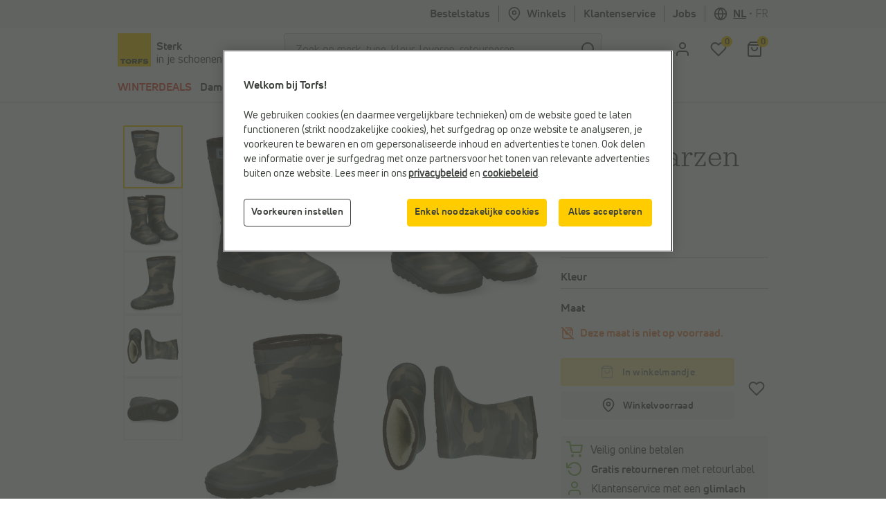

--- FILE ---
content_type: text/html;charset=UTF-8
request_url: https://www.torfs.be/nl/enfant-kaki-regenlaarzen/29768913.html?channable=0293746964003239373638392d31332c
body_size: 45757
content:
<!DOCTYPE html>
<html lang="nl" country="BE" data-originalcode="nl-BE">
<head>



<script defer src="/on/demandware.static/Sites-Torfs-Webshop-BE-Site/-/nl_BE/v1770000166909/js/gddl.js"></script>

    <script defer src="/on/demandware.static/Sites-Torfs-Webshop-BE-Site/-/nl_BE/v1770000166909/js/newRelic.js"></script>




    <script src="https://cdn.cookielaw.org/consent/ef484333-8eca-4424-8d8b-a9acd8b06a2d/otSDKStub.js" data-document-language="true" type="text/javascript" charset="UTF-8" data-domain-script="ef484333-8eca-4424-8d8b-a9acd8b06a2d" ></script>

    <script type="text/javascript">
        function OptanonWrapper () {
            const url = "https://www.torfs.be/on/demandware.store/Sites-Torfs-Webshop-BE-Site/nl_BE/ConsentTracking-SetSession";
            const startConsentUrl = url + '?consent=' + OnetrustActiveGroups.includes("C0003");
            fetch(startConsentUrl);

            OneTrust.OnConsentChanged(function (e) {
                const onConsentChangedUrl = url + '?consent=' + e.detail.includes("C0003");
                fetch(onConsentChangedUrl);
                window.dataLayer = window.dataLayer || [];
                window.dataLayer.push({
                    'event': 'OneTrustConsentChange',
                    'OnetrustActiveGroups': e.detail.join(','),
                    'dataSubjectId': OneTrust.getDataSubjectId()
                });
            });

            if (!OneTrust.IsAlertBoxClosed()) {
                window.dataLayer = window.dataLayer || [];
                window.dataLayer.push({
                    'event': 'OneTrustBannerOpen',
                    'dataSubjectId': OneTrust.getDataSubjectId()
                });
            }
        }
    </script>



<script defer src="//cdn.bc0a.com/autopilot/f00000000295590/autopilot_sdk.js"></script>

<script defer src='https://www.google.com/recaptcha/api.js?render=6LfgV-MqAAAAABoRdemGH6XMkFLtxHT0pGE1bx7X&badge=inline'></script>

<script defer src="/on/demandware.static/Sites-Torfs-Webshop-BE-Site/-/nl_BE/v1770000166909/js/plugins.js"></script>
<script defer src="/on/demandware.static/Sites-Torfs-Webshop-BE-Site/-/nl_BE/v1770000166909/js/components.js"></script>
<script defer src="/on/demandware.static/Sites-Torfs-Webshop-BE-Site/-/nl_BE/v1770000166909/js/header.js"></script>
<script defer src="/on/demandware.static/Sites-Torfs-Webshop-BE-Site/-/nl_BE/v1770000166909/js/footer.js"></script>
<script defer src="/on/demandware.static/Sites-Torfs-Webshop-BE-Site/-/nl_BE/v1770000166909/js/product.js"></script>
<script defer src="/on/demandware.static/Sites-Torfs-Webshop-BE-Site/-/nl_BE/v1770000166909/js/util.js"></script>
<script defer src="/on/demandware.static/Sites-Torfs-Webshop-BE-Site/-/nl_BE/v1770000166909/js/main.js"></script>

<script defer src="/on/demandware.static/Sites-Torfs-Webshop-BE-Site/-/nl_BE/v1770000166909/js/analytics/productAnalytics.js"></script>
<script defer src="/on/demandware.static/Sites-Torfs-Webshop-BE-Site/-/nl_BE/v1770000166909/js/analytics/reservationAnalytics.js"></script>
<script defer src="/on/demandware.static/Sites-Torfs-Webshop-BE-Site/-/nl_BE/v1770000166909/js/analytics/contentAnalytics.js"></script>
<script defer src="/on/demandware.static/Sites-Torfs-Webshop-BE-Site/-/nl_BE/v1770000166909/js/analytics/filterAnalytics.js"></script>
<script defer src="/on/demandware.static/Sites-Torfs-Webshop-BE-Site/-/nl_BE/v1770000166909/js/analytics/pageAnalytics.js"></script>
<script defer src="/on/demandware.static/Sites-Torfs-Webshop-BE-Site/-/nl_BE/v1770000166909/js/analytics/loginAnalytics.js"></script>
<script defer src="/on/demandware.static/Sites-Torfs-Webshop-BE-Site/-/nl_BE/v1770000166909/js/analytics/registrationAnalytics.js"></script>
<script defer src="/on/demandware.static/Sites-Torfs-Webshop-BE-Site/-/nl_BE/v1770000166909/js/analytics/accountAnalytics.js"></script>
<script defer src="/on/demandware.static/Sites-Torfs-Webshop-BE-Site/-/nl_BE/v1770000166909/js/analytics/linkAnalytics.js"></script>
<script defer src="/on/demandware.static/Sites-Torfs-Webshop-BE-Site/-/nl_BE/v1770000166909/js/analytics/searchAnalytics.js"></script>
<script defer src="/on/demandware.static/Sites-Torfs-Webshop-BE-Site/-/nl_BE/v1770000166909/js/analytics/navigationAnalytics.js"></script>



<script>
    async function checkSDKExistanceAndAddCustomAttribute() {
        if (!window.NOIBUJS) {
            await new Promise(resolve => {
                window.addEventListener('noibuSDKReady', resolve);
            });
        }
        window.NOIBUJS.addCustomAttribute('sessionId', '9z0kNd8mvyKuyH-L5Q0J2ptYEhVR2AwQvsw=');
    }
    checkSDKExistanceAndAddCustomAttribute();
</script>


    <script defer src="/on/demandware.static/Sites-Torfs-Webshop-BE-Site/-/nl_BE/v1770000166909/js/productDetail.js"></script>


<meta charset=UTF-8 />
<meta name="viewport" content="width=device-width, initial-scale=1" />







<meta name="theme-color" content="#ffffff" media="(prefers-color-scheme: light)" />
<meta name="theme-color" content="#121212" media="(prefers-color-scheme: dark)" />


    <title>
        Enfant Kaki Regenlaarzen | Meisjes Outdoorschoenen | Online op TORFS.BE
    </title>
    <meta name="description" content="" />



    
    
    
        <link rel="canonical" href="https://www.torfs.be/nl/enfant-kaki-regenlaarzen/297689.html"/>
        <meta property="og:url" content="https://www.torfs.be/nl/enfant-kaki-regenlaarzen/297689.html" />
    



<link rel="prefetch" href="/on/demandware.static/Sites-Torfs-Webshop-BE-Site/-/nl_BE/v1770000166909/js/plugins.js" as="script" />
<link rel="prefetch" href="/on/demandware.static/Sites-Torfs-Webshop-BE-Site/-/nl_BE/v1770000166909/js/components.js" as="script" />
<link rel="prefetch" href="/on/demandware.static/Sites-Torfs-Webshop-BE-Site/-/nl_BE/v1770000166909/js/header.js" as="script" />
<link rel="prefetch" href="/on/demandware.static/Sites-Torfs-Webshop-BE-Site/-/nl_BE/v1770000166909/js/footer.js" as="script" />
<link rel="prefetch" href="/on/demandware.static/Sites-Torfs-Webshop-BE-Site/-/nl_BE/v1770000166909/js/product.js" as="script" />
<link rel="prefetch" href="/on/demandware.static/Sites-Torfs-Webshop-BE-Site/-/nl_BE/v1770000166909/js/util.js" as="script" />
<link rel="prefetch" href="/on/demandware.static/Sites-Torfs-Webshop-BE-Site/-/nl_BE/v1770000166909/js/main.js" as="script" />
<link rel="prefetch" href="/on/demandware.static/Sites-Torfs-Webshop-BE-Site/-/nl_BE/v1770000166909/js/search.js" as="script" />
<link rel="prefetch" href="/on/demandware.static/Sites-Torfs-Webshop-BE-Site/-/nl_BE/v1770000166909/js/productDetail.js" as="script" />
<link rel="prefetch" href="/on/demandware.static/Sites-Torfs-Webshop-BE-Site/-/nl_BE/v1770000166909/js/cart.js" as="script" />
<link rel="prefetch" href="/on/demandware.static/Sites-Torfs-Webshop-BE-Site/-/nl_BE/v1770000166909/js/checkout.js" as="script" />

<link rel="prefetch" href="/on/demandware.static/Sites-Torfs-Webshop-BE-Site/-/nl_BE/v1770000166909/js/analytics/productAnalytics.js" as="script" />
<link rel="prefetch" href="/on/demandware.static/Sites-Torfs-Webshop-BE-Site/-/nl_BE/v1770000166909/js/analytics/reservationAnalytics.js" as="script" />
<link rel="prefetch" href="/on/demandware.static/Sites-Torfs-Webshop-BE-Site/-/nl_BE/v1770000166909/js/analytics/contentAnalytics.js" as="script" />
<link rel="prefetch" href="/on/demandware.static/Sites-Torfs-Webshop-BE-Site/-/nl_BE/v1770000166909/js/analytics/filterAnalytics.js" as="script" />
<link rel="prefetch" href="/on/demandware.static/Sites-Torfs-Webshop-BE-Site/-/nl_BE/v1770000166909/js/analytics/pageAnalytics.js" as="script" />
<link rel="prefetch" href="/on/demandware.static/Sites-Torfs-Webshop-BE-Site/-/nl_BE/v1770000166909/js/analytics/loginAnalytics.js" as="script" />
<link rel="prefetch" href="/on/demandware.static/Sites-Torfs-Webshop-BE-Site/-/nl_BE/v1770000166909/js/analytics/registrationAnalytics.js" as="script" />
<link rel="prefetch" href="/on/demandware.static/Sites-Torfs-Webshop-BE-Site/-/nl_BE/v1770000166909/js/analytics/accountAnalytics.js" as="script" />
<link rel="prefetch" href="/on/demandware.static/Sites-Torfs-Webshop-BE-Site/-/nl_BE/v1770000166909/js/analytics/linkAnalytics.js" as="script" />
<link rel="prefetch" href="/on/demandware.static/Sites-Torfs-Webshop-BE-Site/-/nl_BE/v1770000166909/js/analytics/searchAnalytics.js" as="script" />
<link rel="prefetch" href="/on/demandware.static/Sites-Torfs-Webshop-BE-Site/-/nl_BE/v1770000166909/js/analytics/navigationAnalytics.js" as="script" />

<link rel="prefetch" href="/on/demandware.static/Sites-Torfs-Webshop-BE-Site/-/nl_BE/v1770000166909/css/global.css" as="style" />
<link rel="prefetch" href="/on/demandware.static/Sites-Torfs-Webshop-BE-Site/-/nl_BE/v1770000166909/css/search.css" as="style" />
<link rel="prefetch" href="/on/demandware.static/Sites-Torfs-Webshop-BE-Site/-/nl_BE/v1770000166909/css/checkout.css" as="style" />
<link rel="prefetch" href="/on/demandware.static/Sites-Torfs-Webshop-BE-Site/-/nl_BE/v1770000166909/css/product/detail.css" as="style" />

<link rel="preload" href="/on/demandware.static/Sites-Torfs-Webshop-BE-Site/-/nl_BE/v1770000166909/fonts/36F0C8_13_0.woff2" as="font" type="font/woff2" crossorigin="anonymous" />
<link rel="preload" href="/on/demandware.static/Sites-Torfs-Webshop-BE-Site/-/nl_BE/v1770000166909/fonts/36F0C8_D_0.woff2" as="font" type="font/woff2" crossorigin="anonymous" />
<link rel="preload" href="/on/demandware.static/Sites-Torfs-Webshop-BE-Site/-/nl_BE/v1770000166909/fonts/36F0C8_8_0.woff2" as="font" type="font/woff2" crossorigin="anonymous" />
<link rel="preload" href="/on/demandware.static/Sites-Torfs-Webshop-BE-Site/-/nl_BE/v1770000166909/fonts/36F0C8_0_0.woff2" as="font" type="font/woff2" crossorigin="anonymous" />
<link rel="preload" href="/on/demandware.static/Sites-Torfs-Webshop-BE-Site/-/nl_BE/v1770000166909/fonts/36F0C8_3_0.woff2" as="font" type="font/woff2" crossorigin="anonymous" />
<link rel="preload" href="/on/demandware.static/Sites-Torfs-Webshop-BE-Site/-/nl_BE/v1770000166909/fonts/36F0C8_1C_0.woff2" as="font" type="font/woff2" crossorigin="anonymous" />

<link rel="dns-prefetch" href="//cdn.cquotient.com" />
<link rel="preconnect" href="https://www.google.com" />
<link rel="preconnect" href="https://sstg.torfs.be" />
<link rel="preconnect" href="https://www.gstatic.com" />
<link rel="preconnect" href="https://fonts.gstatic.com" />


<link rel="icon" href="/on/demandware.static/Sites-Torfs-Webshop-BE-Site/-/default/dwc9bb6aae/images/favicon.ico" />
<link rel="icon" type="image/png" sizes="16x16" href="/on/demandware.static/Sites-Torfs-Webshop-BE-Site/-/default/dweec1393b/images/favicon-16x16.png" />
<link rel="icon" type="image/png" sizes="32x32" href="/on/demandware.static/Sites-Torfs-Webshop-BE-Site/-/default/dw5bd281c1/images/favicon-32x32.png" />
<link rel="icon" type="image/png" sizes="48x48" href="/on/demandware.static/Sites-Torfs-Webshop-BE-Site/-/default/dw81dbc37d/images/favicon-48x48.png" />
<link rel="icon" type="image/png" sizes="96x96" href="/on/demandware.static/Sites-Torfs-Webshop-BE-Site/-/default/dwfa22c832/images/favicon-96x96.png" />
<link rel="apple-touch-icon" sizes="180x180" href="/on/demandware.static/Sites-Torfs-Webshop-BE-Site/-/default/dw854ceb9f/images/apple-touch-icon.png" />

<link rel="stylesheet" href="/on/demandware.static/Sites-Torfs-Webshop-BE-Site/-/nl_BE/v1770000166909/css/global.css" />


    <link rel="stylesheet" href="/on/demandware.static/Sites-Torfs-Webshop-BE-Site/-/nl_BE/v1770000166909/css/product/detail.css" />

    <link rel="stylesheet" href="/on/demandware.static/Sites-Torfs-Webshop-BE-Site/-/nl_BE/v1770000166909/css/inventoryCheck.css" />



    <meta name="google-site-verification" content="5VuA8NkH6UyZ1XIXqnF2ZhdhFPAULVaqKzS1nuKBqRM" />



    <meta name="msvalidate.01" content="C038F4B3E0F68866D52E0E1024B16DF9" />


<script>
    dataLayer = [];
</script>


    
    <script>(function(w,d,s,l,i){w[l]=w[l]||[];w[l].push({'gtm.start':
    new Date().getTime(),event:'gtm.js'});var f=d.getElementsByTagName(s)[0],
    j=d.createElement(s),dl=l!='dataLayer'?'&l='+l:'';j.async=true;j.src=
    'https://sstg.torfs.be/collector.js';f.parentNode.insertBefore(j,f);
    })(window,document,'script','dataLayer','GTM-PNSDC8M');</script>
    




    <script type="text/javascript">
    // Duration in milliseconds to wait while the Kameleoon application file is loaded
    var kameleoonLoadingTimeout = 1000;

    window.kameleoonQueue = window.kameleoonQueue || [];
    window.kameleoonStartLoadTime = new Date().getTime();
    if (! document.getElementById("kameleoonLoadingStyleSheet") && ! window.kameleoonDisplayPageTimeOut)
    {
        var kameleoonS = document.getElementsByTagName("script")[0];
        var kameleoonCc = "* { visibility: hidden !important; background-image: none !important; }";
        var kameleoonStn = document.createElement("style");
        kameleoonStn.type = "text/css";
        kameleoonStn.id = "kameleoonLoadingStyleSheet";
        if (kameleoonStn.styleSheet)
        {
            kameleoonStn.styleSheet.cssText = kameleoonCc;
        }
        else
        {
            kameleoonStn.appendChild(document.createTextNode(kameleoonCc));
        }
        kameleoonS.parentNode.insertBefore(kameleoonStn, kameleoonS);
        window.kameleoonDisplayPage = function(fromEngine)
        {
            if (!fromEngine)
            {
                window.kameleoonTimeout = true;
            }
            if (kameleoonStn.parentNode)
            {
                kameleoonStn.parentNode.removeChild(kameleoonStn);
            }
        };
        window.kameleoonDisplayPageTimeOut = window.setTimeout(window.kameleoonDisplayPage, kameleoonLoadingTimeout);
    }
</script>
<script type="text/javascript" src="//6ab37bwg4l.kameleoon.io/engine.js" async="true" fetchpriority="high"></script>














<script class="kxint" data-namespace="torfslnv">
window.Krux||((Krux=function(){Krux.q.push(arguments);}).q=[]);
(function(){
  function retrieve(n){
    var k= 'kx'+'torfslnv_'+n, ls=(function(){
      try {
        return window.localStorage;
      } catch(e) {
        return null;
      }
    })();
    if (ls) {
        return ls[k] || '';
    } else if (navigator.cookieEnabled) {
        var m = document.cookie.match(k+'=([^;]*)');
        return (m && unescape(m[1])) || '';
    } else {
        return '';
    }
  }

  if(typeof Krux !== 'undefined') {
    Krux.user = retrieve('user');
    Krux.segments = retrieve('segs') ? retrieve('segs').split(',') : [];
  }
})();
</script>



    <script src="https://cdn.evgnet.com/beacon/torfslnv/production/scripts/evergage.min.js"></script>


<script type="text/javascript">//<!--
/* <![CDATA[ (head-active_data.js) */
var dw = (window.dw || {});
dw.ac = {
    _analytics: null,
    _events: [],
    _category: "",
    _searchData: "",
    _anact: "",
    _anact_nohit_tag: "",
    _analytics_enabled: "true",
    _timeZone: "Europe/Brussels",
    _capture: function(configs) {
        if (Object.prototype.toString.call(configs) === "[object Array]") {
            configs.forEach(captureObject);
            return;
        }
        dw.ac._events.push(configs);
    },
	capture: function() { 
		dw.ac._capture(arguments);
		// send to CQ as well:
		if (window.CQuotient) {
			window.CQuotient.trackEventsFromAC(arguments);
		}
	},
    EV_PRD_SEARCHHIT: "searchhit",
    EV_PRD_DETAIL: "detail",
    EV_PRD_RECOMMENDATION: "recommendation",
    EV_PRD_SETPRODUCT: "setproduct",
    applyContext: function(context) {
        if (typeof context === "object" && context.hasOwnProperty("category")) {
        	dw.ac._category = context.category;
        }
        if (typeof context === "object" && context.hasOwnProperty("searchData")) {
        	dw.ac._searchData = context.searchData;
        }
    },
    setDWAnalytics: function(analytics) {
        dw.ac._analytics = analytics;
    },
    eventsIsEmpty: function() {
        return 0 == dw.ac._events.length;
    }
};
/* ]]> */
// -->
</script>
<script type="text/javascript">//<!--
/* <![CDATA[ (head-cquotient.js) */
var CQuotient = window.CQuotient = {};
CQuotient.clientId = 'bcqr-Torfs-Webshop-BE';
CQuotient.realm = 'BCQR';
CQuotient.siteId = 'Torfs-Webshop-BE';
CQuotient.instanceType = 'prd';
CQuotient.locale = 'nl_BE';
CQuotient.fbPixelId = '__UNKNOWN__';
CQuotient.activities = [];
CQuotient.cqcid='';
CQuotient.cquid='';
CQuotient.cqeid='';
CQuotient.cqlid='';
CQuotient.apiHost='api.cquotient.com';
/* Turn this on to test against Staging Einstein */
/* CQuotient.useTest= true; */
CQuotient.useTest = ('true' === 'false');
CQuotient.initFromCookies = function () {
	var ca = document.cookie.split(';');
	for(var i=0;i < ca.length;i++) {
	  var c = ca[i];
	  while (c.charAt(0)==' ') c = c.substring(1,c.length);
	  if (c.indexOf('cqcid=') == 0) {
		CQuotient.cqcid=c.substring('cqcid='.length,c.length);
	  } else if (c.indexOf('cquid=') == 0) {
		  var value = c.substring('cquid='.length,c.length);
		  if (value) {
		  	var split_value = value.split("|", 3);
		  	if (split_value.length > 0) {
			  CQuotient.cquid=split_value[0];
		  	}
		  	if (split_value.length > 1) {
			  CQuotient.cqeid=split_value[1];
		  	}
		  	if (split_value.length > 2) {
			  CQuotient.cqlid=split_value[2];
		  	}
		  }
	  }
	}
}
CQuotient.getCQCookieId = function () {
	if(window.CQuotient.cqcid == '')
		window.CQuotient.initFromCookies();
	return window.CQuotient.cqcid;
};
CQuotient.getCQUserId = function () {
	if(window.CQuotient.cquid == '')
		window.CQuotient.initFromCookies();
	return window.CQuotient.cquid;
};
CQuotient.getCQHashedEmail = function () {
	if(window.CQuotient.cqeid == '')
		window.CQuotient.initFromCookies();
	return window.CQuotient.cqeid;
};
CQuotient.getCQHashedLogin = function () {
	if(window.CQuotient.cqlid == '')
		window.CQuotient.initFromCookies();
	return window.CQuotient.cqlid;
};
CQuotient.trackEventsFromAC = function (/* Object or Array */ events) {
try {
	if (Object.prototype.toString.call(events) === "[object Array]") {
		events.forEach(_trackASingleCQEvent);
	} else {
		CQuotient._trackASingleCQEvent(events);
	}
} catch(err) {}
};
CQuotient._trackASingleCQEvent = function ( /* Object */ event) {
	if (event && event.id) {
		if (event.type === dw.ac.EV_PRD_DETAIL) {
			CQuotient.trackViewProduct( {id:'', alt_id: event.id, type: 'raw_sku'} );
		} // not handling the other dw.ac.* events currently
	}
};
CQuotient.trackViewProduct = function(/* Object */ cqParamData){
	var cq_params = {};
	cq_params.cookieId = CQuotient.getCQCookieId();
	cq_params.userId = CQuotient.getCQUserId();
	cq_params.emailId = CQuotient.getCQHashedEmail();
	cq_params.loginId = CQuotient.getCQHashedLogin();
	cq_params.product = cqParamData.product;
	cq_params.realm = cqParamData.realm;
	cq_params.siteId = cqParamData.siteId;
	cq_params.instanceType = cqParamData.instanceType;
	cq_params.locale = CQuotient.locale;
	
	if(CQuotient.sendActivity) {
		CQuotient.sendActivity(CQuotient.clientId, 'viewProduct', cq_params);
	} else {
		CQuotient.activities.push({activityType: 'viewProduct', parameters: cq_params});
	}
};
/* ]]> */
// -->
</script>

</head>
<body>


<noscript><iframe src="https://sstg.torfs.be/ns.html?id=GTM-PNSDC8M"
height="0" width="0" style="display:none;visibility:hidden"></iframe></noscript>


<div class="d-none js-pageData"
    data-store-id="835">
</div>
<div
class="page"
data-pagename=""
data-action="Product-Show"
data-instancetype="2"
data-querystring="channable=0293746964003239373638392d31332c&amp;pid=29768913"
data-session-start="null"
data-product-ratings-url="/on/demandware.store/Sites-Torfs-Webshop-BE-Site/nl_BE/Product-Ratings"
data-slider-dots-aria-label="Ga naar onderdeel {0} van {1}"
>





















    <div class="keyboard-nav-shortcuts" role="banner" aria-label="Toetsenbordsnelkoppelingen">
    <div class="container-fluid">
        <div class="keyboard-nav-shortcuts__content">
            <div class="keyboard-nav-shortcuts__links d-flex w-100 justify-content-center">
                <button class="btn btn-quinary">
                    Ga naar Zoeken
                </button>
                <button class="btn btn-quinary">
                    Ga naar Hoofdmenu
                </button>
                <button class="btn btn-quinary">
                    Ga naar Klantenservice
                </button>
            </div>
        </div>
    </div>
</div>

<div class="header header-wrapper" data-placement="header">
    <div class="header-usp-wrapper MCP_global_banner d-none" data-placement="header/usp" data-identifier="usp">
        
	 

	
        <button class="btn btn-link header-usp-close d-none" aria-label="Sluiten">
            <svg xmlns="http://www.w3.org/2000/svg" width="24" height="24" viewBox="0 0 24 24" fill="none" stroke="currentColor" stroke-width="2" stroke-linecap="round" stroke-linejoin="round" class="feather feather-x"><line x1="18" y1="6" x2="6" y2="18"></line><line x1="6" y1="6" x2="18" y2="18"></line></svg>

        </button>
    </div>
    

    <div
    class="d-none js-auth-data"
    data-authenticated="false"
    data-registered="false"
    data-session-start="null"
>
</div>

    <div class="header-top d-none d-lg-flex" data-placement="header/top">
    <div class="container">
        <div class="row">
            <div class="col-12 d-flex justify-content-end">
                <div class="header-top__item">
                    <a href="/nl/mijn-account/bestellingen">
                        Bestelstatus
                    </a>
                </div>
                <div class="header-top__item header-top__favorite-store">
                    
<div class="header-favorite-store"
    data-get-favorite-store-header-url="/on/demandware.store/Sites-Torfs-Webshop-BE-Site/nl_BE/Page-HeaderFavoriteStore"
    data-permanently-closed="null"
    data-permanently-closed-title="Favoriete winkel"
    data-permanently-closed-info="Jouw favoriete winkel is helaas definitief gesloten. Kies een nieuwe favoriete winkel om jouw online winkelervaring te verbeteren."
    data-permanently-closed-accept-button="Kies een nieuwe favoriete winkel"
    data-permanently-closed-cancel-button="Niet nu"
    data-permanently-redirect-url="/nl/torfs-schoenenwinkels-in-je-buurt?showMap=true"
>
    
        <a class="header-favorite-store__link" href="/nl/torfs-schoenenwinkels-in-je-buurt?showMap=true">
            <svg xmlns="http://www.w3.org/2000/svg" width="24" height="24" viewBox="0 0 24 24" fill="none" stroke="currentColor" stroke-width="2" stroke-linecap="round" stroke-linejoin="round" class="feather feather-map-pin"><path d="M21 10c0 7-9 13-9 13s-9-6-9-13a9 9 0 0 1 18 0z"></path><circle cx="12" cy="10" r="3"></circle></svg>
 Winkels
        </a>
        <div class="container header-favorite-store__flyout w-50 flyout">
            <p class="col-12 flyout__no-fav-store">
                <span>Je hebt nog geen favoriete winkel</span>
            </p>
            <a class="col-12 btn btn-secondary" href="/nl/torfs-schoenenwinkels-in-je-buurt?showMap=true">
                <span>Alle winkels</span>
            </a>
        </div>
    
</div>

                </div>
                <div class="header-top__item header-top__faq">
                    <a href="/nl/faq-overview/faq-overview.html">
                        Klantenservice
                    </a>
                </div>
                <div class="header-top__item header-top__jobs">
    <a href="/nl/jobs">
        Jobs
    </a>
</div>

                <div class="header-top__item header-top__country">
                    
    <div
        class="country-selector"
        data-url="/on/demandware.store/Sites-Torfs-Webshop-BE-Site/nl_BE/Page-SetLocale"
        tabindex="0"
    >
        <svg xmlns="http://www.w3.org/2000/svg" width="24" height="24" viewBox="0 0 24 24" fill="none" stroke="currentColor" stroke-width="2" stroke-linecap="round" stroke-linejoin="round" class="feather feather-globe"><circle cx="12" cy="12" r="10"></circle><line x1="2" y1="12" x2="22" y2="12"></line><path d="M12 2a15.3 15.3 0 0 1 4 10 15.3 15.3 0 0 1-4 10 15.3 15.3 0 0 1-4-10 15.3 15.3 0 0 1 4-10z"></path></svg>

        <span class="active">
            <span class="d-none d-lg-inline">nl</span>
            <span class="d-lg-none">Nederlands</span>
        </span>
        
            <span class="country-selector__separator">•</span>
            <a class="country-selector__link" href="#" data-locale="fr_BE" data-currencyCode="EUR">
                <span class="d-none d-lg-inline">fr</span>
                <span class="d-lg-none">fran&ccedil;ais</span>
            </a>
        
    </div>


                </div>
            </div>
        </div>
    </div>
</div>

</div>
<div class="header header-sticky-wrapper">
    <header class="header-middle" data-placement="header/middle">
        <div class="container-fluid">
            <div class="row py-2">
                 <div class="col-4 col-lg-3 d-flex flex-row">
    <a class="logo logo--torfs" href="/nl/home" title="Torfs">
        
	
	<div class="content-asset "><!-- dwMarker="content" dwContentID="2e851a62c3ca03fe320029b634" -->
		<p><img alt="Torfs logo" src="https://www.torfs.be/on/demandware.static/-/Library-Sites-TorfsSharedLibrary/default/dw001816af/images/Torfs-logo.png" title="" /></p>
	</div>



        <div class="logo-caption">
    <span class="logo-caption__main-content">
        Sterk
    </span>
    <span>
        in je schoenen
    </span>
</div>

    </a>
</div>
<div class="d-none d-lg-block col-lg-6 js-search-desktop search">
    <div class="d-flex h-100 align-items-center site-search">
    <meta itemprop="url" content="https://www.torfs.be"/>
    <form role="search" class="w-100" action="/nl/zoekresultaten" method="get" name="simpleSearch" novalidate>
        <div class="input-group">
            <input class="form-control search-field"
                type="search"
                name="q"
                value=""
                placeholder="Zoek op merk, type, kleur, leveren, retourneren, ..."
                autocomplete="off"
                aria-label="Zoek op merk, type, kleur, leveren, retourneren, ..."
                required
            />
            <div class="input-group-append">
                <button type="submit" class="btn btn-icon btn-search" aria-label="zoeken">
                    <span class="icon-holder">
                        <svg xmlns="http://www.w3.org/2000/svg" width="24" height="24" viewBox="0 0 24 24" fill="none" stroke="currentColor" stroke-width="2" stroke-linecap="round" stroke-linejoin="round" class="feather feather-search"><circle cx="11" cy="11" r="8"></circle><line x1="21" y1="21" x2="16.65" y2="16.65"></line></svg>

                    </span>
                </button>
            </div>
            <div class="suggestions-wrapper" data-url="/on/demandware.store/Sites-Torfs-Webshop-BE-Site/nl_BE/SearchServices-GetSuggestions?q=" data-initial-url="/on/demandware.store/Sites-Torfs-Webshop-BE-Site/nl_BE/SearchServices-GetInitialSuggestions"></div>
            <input type="hidden" value="nl_BE" name="lang"/>
        </div>
    </form>
</div>

</div>
<div class="col-6 col-lg-3 offset-2 offset-lg-0 d-flex align-items-center justify-content-end">
    <div class="user-menu">
    <div class="js-account-header" data-url="/on/demandware.store/Sites-Torfs-Webshop-BE-Site/nl_BE/Account-Header">
        <div
    id="location-holder"
    data-country="United States"
    data-country-code="US"
    data-locale-country-code="BE"
    data-locale-language="nl_BE"
></div>

    <div class="login-flyout-holder js-login-flyout-holder user-menu__icon-holder" data-flyout-url="/on/demandware.store/Sites-Torfs-Webshop-BE-Site/nl_BE/Login-Flyout">
        <a class="btn btn-icon" href="https://www.torfs.be/nl/mijn-account/inloggen" aria-label="aria.label.open.login">
            <span class="icon-holder">
                <svg xmlns="http://www.w3.org/2000/svg" width="24" height="24" viewBox="0 0 24 24" fill="none" stroke="currentColor" stroke-width="2" stroke-linecap="round" stroke-linejoin="round" class="feather feather-user"><path d="M20 21v-2a4 4 0 0 0-4-4H8a4 4 0 0 0-4 4v2"></path><circle cx="12" cy="7" r="4"></circle></svg>

            </span>
        </a>
        
    </div>
    
        <div class="login-highlight-holder js-login-highlight-holder" data-highlight-url="/on/demandware.store/Sites-Torfs-Webshop-BE-Site/nl_BE/Login-Highlight?type=login">
            
        </div>
    



    </div>
    <div class="user-menu__icon-holder">
        <a class="btn btn-icon js-wishlistCountContainer" href="/nl/mijn-account/mijn-verlanglijstje" aria-label="Mijn verlanglijstje">
            <span class="icon-holder">
    <svg xmlns="http://www.w3.org/2000/svg" width="24" height="24" viewBox="0 0 24 24" fill="none" stroke="currentColor" stroke-width="2" stroke-linecap="round" stroke-linejoin="round" class="feather feather-heart"><path d="M20.84 4.61a5.5 5.5 0 0 0-7.78 0L12 5.67l-1.06-1.06a5.5 5.5 0 0 0-7.78 7.78l1.06 1.06L12 21.23l7.78-7.78 1.06-1.06a5.5 5.5 0 0 0 0-7.78z"></path></svg>

    <span class="heart-count-indicator js-wishlistCount" data-products="[]">
        <span class="counter">
            0
        </span>
    </span>
</span>

        </a>
    </div>
    <div class="minicart minicart-header user-menu__icon-holder" data-action-url="/on/demandware.store/Sites-Torfs-Webshop-BE-Site/nl_BE/Cart-MiniCartShow">
        <a class="btn btn-icon" href="https://www.torfs.be/nl/winkelmandje" title="View Cart" aria-label="Mijn winkelmandje">
    <span class="icon-holder">
        <svg xmlns="http://www.w3.org/2000/svg" width="24" height="24" viewBox="0 0 24 24" fill="none" stroke="currentColor" stroke-width="2" stroke-linecap="round" stroke-linejoin="round" class="feather feather-shopping-bag"><path d="M6 2L3 6v14a2 2 0 0 0 2 2h14a2 2 0 0 0 2-2V6l-3-4z"></path><line x1="3" y1="6" x2="21" y2="6"></line><path d="M16 10a4 4 0 0 1-8 0"></path></svg>

        <span class="cart-count-indicator minicart-quantity"
            data-item-count="0.0"
            data-url="https://www.torfs.be/on/demandware.store/Sites-Torfs-Webshop-BE-Site/nl_BE/Cart-CartShown"
            data-cart-shown="null"
            data-abandoned-cart-messaging-enabled="true"
            data-abandoned-cart-message="Nog 0 producten in je winkelmandje!"
            >
            <span class="counter">
                0
            </span>
        </span>
    </span>
</a>
<div class="popover popover-bottom"></div>

    </div>
</div>

</div>

            </div>
            <div class="row d-lg-none">
                <div class="col-12 pl-0 js-search-mobile header-search-mobile-wrapper">
                    <button class="btn btn-icon mobile-menu js-nav-menu-mobile-open" aria-label="Open het navigatie menu" aria-expanded="false" aria-controls="mobile-nav-menu">
                        <span class="icon-holder">
                            <svg xmlns="http://www.w3.org/2000/svg" width="24" height="24" viewBox="0 0 24 24" fill="none" stroke="currentColor" stroke-width="2" stroke-linecap="round" stroke-linejoin="round" class="feather feather-menu"><line x1="3" y1="12" x2="21" y2="12"></line><line x1="3" y1="6" x2="21" y2="6"></line><line x1="3" y1="18" x2="21" y2="18"></line></svg>

                        </span>
                    </button>
                    <div class="site-search" itemscope itemtype="http://schema.org/WebSite">
    <meta itemprop="url" content="https://www.torfs.be"/>
    <form role="search" class="w-100" action="/nl/zoekresultaten" method="get" name="simpleSearch"  itemprop="potentialAction" itemscope itemtype="http://schema.org/SearchAction" novalidate>
        <meta itemprop="target" content="https://www.torfs.be/nl/zoekresultaten?q={q}"/>
        <div class="input-group">
            <input class="form-control search-field"
                   itemprop="query-input"
                   type="search"
                   name="q"
                   value=""
                   placeholder="Zoek op merk, type, kleur, leveren, retourneren, ..."
                   autocomplete="off"
                   aria-label="Zoek op merk, type, kleur, leveren, retourneren, ..."
                   required
            />
            <div class="input-group-append">
                <button type="submit" class="btn btn-icon btn-search" aria-label="zoeken">
                    <span class="icon-holder">
                        <svg xmlns="http://www.w3.org/2000/svg" width="24" height="24" viewBox="0 0 24 24" fill="none" stroke="currentColor" stroke-width="2" stroke-linecap="round" stroke-linejoin="round" class="feather feather-search"><circle cx="11" cy="11" r="8"></circle><line x1="21" y1="21" x2="16.65" y2="16.65"></line></svg>

                    </span>
                </button>
            </div>
            <div class="suggestions-wrapper" data-url="/on/demandware.store/Sites-Torfs-Webshop-BE-Site/nl_BE/SearchServices-GetSuggestions?q=" data-initial-url="/on/demandware.store/Sites-Torfs-Webshop-BE-Site/nl_BE/SearchServices-GetInitialSuggestions"></div>
            <input type="hidden" value="nl_BE" name="lang"/>
        </div>
    </form>
</div>

                </div>
            </div>
        </div>
    </header>
    <div class="page-flyout nav-menu-mobile js-nav-menu-mobile" data-get-mobile-nav-url="/on/demandware.store/Sites-Torfs-Webshop-BE-Site/nl_BE/Page-IncludeHeaderMenu?mobile=true" aria-hidden="true">
    <div class="page-flyout__overlay"></div>
    <nav id="mobile-nav-menu" class="page-flyout__content">
        <div class="page-flyout__header">
            <div class="page-flyout__title-wrapper">
                 <div class="logo logo--torfs">
                    
	
	<div class="content-asset "><!-- dwMarker="content" dwContentID="2e851a62c3ca03fe320029b634" -->
		<p><img alt="Torfs logo" src="https://www.torfs.be/on/demandware.static/-/Library-Sites-TorfsSharedLibrary/default/dw001816af/images/Torfs-logo.png" title="" /></p>
	</div>



                </div>
                <button type="button" class="page-flyout__close" aria-label="button.close.menu">
                    <svg xmlns="http://www.w3.org/2000/svg" width="24" height="24" viewBox="0 0 24 24" fill="none" stroke="#3B3F3A" stroke-width="2" stroke-linecap="round" stroke-linejoin="round" class="feather feather-x"><line x1="18" y1="6" x2="6" y2="18"></line><line x1="6" y1="6" x2="18" y2="18"></line></svg>

                </button>
            </div>
        </div>
        <div class="page-flyout__container">
            
            <div class="nav-menu-mobile__nav-group js-top-level-nav-group">
                <a class="nav-menu-mobile__nav-item" href="/nl/mijn-account/bestellingen">
                    <svg xmlns="http://www.w3.org/2000/svg" width="24" height="24" viewBox="0 0 24 24" fill="none" stroke="currentColor" stroke-width="2" stroke-linecap="round" stroke-linejoin="round" class="feather feather-archive"><polyline points="21 8 21 21 3 21 3 8"></polyline><rect x="1" y="3" width="22" height="5"></rect><line x1="10" y1="12" x2="14" y2="12"></line></svg>Bestelstatus
                </a>
                <a class="nav-menu-mobile__nav-item" href="/nl/torfs-schoenenwinkels-in-je-buurt?showMap=true">
                    <svg xmlns="http://www.w3.org/2000/svg" width="24" height="24" viewBox="0 0 24 24" fill="none" stroke="currentColor" stroke-width="2" stroke-linecap="round" stroke-linejoin="round" class="feather feather-map-pin"><path d="M21 10c0 7-9 13-9 13s-9-6-9-13a9 9 0 0 1 18 0z"></path><circle cx="12" cy="10" r="3"></circle></svg>
Winkels
                </a>
                <a class="nav-menu-mobile__nav-item" href="/nl/faq-overview/faq-overview.html">
                    <svg xmlns="http://www.w3.org/2000/svg" width="24" height="24" viewBox="0 0 24 24" fill="none" stroke="currentColor" stroke-width="2" stroke-linecap="round" stroke-linejoin="round" class="feather feather-message-square"><path d="M21 15a2 2 0 0 1-2 2H7l-4 4V5a2 2 0 0 1 2-2h14a2 2 0 0 1 2 2z"></path></svg>
Klantenservice
                </a>
                <a class="nav-menu-mobile__nav-item" href="/nl/jobs">
                    <svg xmlns="http://www.w3.org/2000/svg" width="24" height="24" viewBox="0 0 24 24" fill="none" stroke="currentColor" stroke-width="2" stroke-linecap="round" stroke-linejoin="round" class="feather feather-briefcase"><rect x="2" y="7" width="20" height="14" rx="2" ry="2"></rect><path d="M16 21V5a2 2 0 0 0-2-2h-4a2 2 0 0 0-2 2v16"></path></svg>
Jobs
                </a>
                <div class="nav-menu-mobile__nav-item">
                    
    <div
        class="country-selector"
        data-url="/on/demandware.store/Sites-Torfs-Webshop-BE-Site/nl_BE/Page-SetLocale"
        tabindex="0"
    >
        <svg xmlns="http://www.w3.org/2000/svg" width="24" height="24" viewBox="0 0 24 24" fill="none" stroke="currentColor" stroke-width="2" stroke-linecap="round" stroke-linejoin="round" class="feather feather-globe"><circle cx="12" cy="12" r="10"></circle><line x1="2" y1="12" x2="22" y2="12"></line><path d="M12 2a15.3 15.3 0 0 1 4 10 15.3 15.3 0 0 1-4 10 15.3 15.3 0 0 1-4-10 15.3 15.3 0 0 1 4-10z"></path></svg>

        <span class="active">
            <span class="d-none d-lg-inline">nl</span>
            <span class="d-lg-none">Nederlands</span>
        </span>
        
            <span class="country-selector__separator">•</span>
            <a class="country-selector__link" href="#" data-locale="fr_BE" data-currencyCode="EUR">
                <span class="d-none d-lg-inline">fr</span>
                <span class="d-lg-none">fran&ccedil;ais</span>
            </a>
        
    </div>


                </div>
            </div>
        </div>
    </nav>
</div>


    <nav class="main-menu" id="sg-navbar-collapse" data-placement="header/middle/main-menu">
        <div class="navbar-language d-flex flex-column align-items-center d-lg-none">
            
    <div
        class="country-selector"
        data-url="/on/demandware.store/Sites-Torfs-Webshop-BE-Site/nl_BE/Page-SetLocale"
        tabindex="0"
    >
        <svg xmlns="http://www.w3.org/2000/svg" width="24" height="24" viewBox="0 0 24 24" fill="none" stroke="currentColor" stroke-width="2" stroke-linecap="round" stroke-linejoin="round" class="feather feather-globe"><circle cx="12" cy="12" r="10"></circle><line x1="2" y1="12" x2="22" y2="12"></line><path d="M12 2a15.3 15.3 0 0 1 4 10 15.3 15.3 0 0 1-4 10 15.3 15.3 0 0 1-4-10 15.3 15.3 0 0 1 4-10z"></path></svg>

        <span class="active">
            <span class="d-none d-lg-inline">nl</span>
            <span class="d-lg-none">Nederlands</span>
        </span>
        
            <span class="country-selector__separator">•</span>
            <a class="country-selector__link" href="#" data-locale="fr_BE" data-currencyCode="EUR">
                <span class="d-none d-lg-inline">fr</span>
                <span class="d-lg-none">fran&ccedil;ais</span>
            </a>
        
    </div>


        </div>
        <div class="position-relative">
            <div class="container d-flex flex-column flex-lg-row align-items-start align-items-lg-center h-100">
                <div class="d-flex justify-content-between align-items-center w-100">
                    <div class="d-lg-flex w-100">
                        <ul class="navbar-nav justify-content-start main-navbar-nav">
                            
    



















    
        
            
            
                <li class="main-nav-item " data-category-id="Winterdeals" data-get-sub-nav-url="/on/demandware.store/Sites-Torfs-Webshop-BE-Site/nl_BE/Page-HeaderMenuSubNavigation?categoryID=Winterdeals">
                    <div class="main-nav-button__wrapper">
                        <a class="main-nav-button main-nav-button--custom" href="/nl/winterdeals/"
                            style="--custom-color: #e73f32; color: #e73f32;">
                            <span>WINTERDEALS</span>
                        </a>
                        
                    </div>
                    
                </li>
            
        
    
        
            
            
                <li class="main-nav-item has-mega-nav" data-category-id="Dames" data-get-sub-nav-url="/on/demandware.store/Sites-Torfs-Webshop-BE-Site/nl_BE/Page-HeaderMenuSubNavigation?categoryID=Dames">
                    <div class="main-nav-button__wrapper">
                        <a class="main-nav-button main-nav-button--default" href="/nl/dames/"
                            style="">
                            <span>Dames</span>
                        </a>
                        
                            <button type="button" class="main-nav-dropdown-toggle" aria-label="Open het submenu Dames" aria-expanded="false">
                                <svg xmlns="http://www.w3.org/2000/svg" width="24" height="24" viewBox="0 0 24 24" fill="none" stroke="currentColor" stroke-width="2" stroke-linecap="round" stroke-linejoin="round" class="feather feather-chevron-down"><polyline points="6 9 12 15 18 9"></polyline></svg>

                            </button>
                        
                    </div>
                    
                </li>
            
        
    
        
            
            
                <li class="main-nav-item has-mega-nav" data-category-id="Heren" data-get-sub-nav-url="/on/demandware.store/Sites-Torfs-Webshop-BE-Site/nl_BE/Page-HeaderMenuSubNavigation?categoryID=Heren">
                    <div class="main-nav-button__wrapper">
                        <a class="main-nav-button main-nav-button--default" href="/nl/heren/"
                            style="">
                            <span>Heren</span>
                        </a>
                        
                            <button type="button" class="main-nav-dropdown-toggle" aria-label="Open het submenu Heren" aria-expanded="false">
                                <svg xmlns="http://www.w3.org/2000/svg" width="24" height="24" viewBox="0 0 24 24" fill="none" stroke="currentColor" stroke-width="2" stroke-linecap="round" stroke-linejoin="round" class="feather feather-chevron-down"><polyline points="6 9 12 15 18 9"></polyline></svg>

                            </button>
                        
                    </div>
                    
                </li>
            
        
    
        
            
            
                <li class="main-nav-item has-mega-nav" data-category-id="Jongens" data-get-sub-nav-url="/on/demandware.store/Sites-Torfs-Webshop-BE-Site/nl_BE/Page-HeaderMenuSubNavigation?categoryID=Jongens">
                    <div class="main-nav-button__wrapper">
                        <a class="main-nav-button main-nav-button--default" href="/nl/jongens/"
                            style="">
                            <span>Jongens</span>
                        </a>
                        
                            <button type="button" class="main-nav-dropdown-toggle" aria-label="Open het submenu Jongens" aria-expanded="false">
                                <svg xmlns="http://www.w3.org/2000/svg" width="24" height="24" viewBox="0 0 24 24" fill="none" stroke="currentColor" stroke-width="2" stroke-linecap="round" stroke-linejoin="round" class="feather feather-chevron-down"><polyline points="6 9 12 15 18 9"></polyline></svg>

                            </button>
                        
                    </div>
                    
                </li>
            
        
    
        
            
            
                <li class="main-nav-item has-mega-nav" data-category-id="Meisjes" data-get-sub-nav-url="/on/demandware.store/Sites-Torfs-Webshop-BE-Site/nl_BE/Page-HeaderMenuSubNavigation?categoryID=Meisjes">
                    <div class="main-nav-button__wrapper">
                        <a class="main-nav-button main-nav-button--default" href="/nl/meisjes/"
                            style="">
                            <span>Meisjes</span>
                        </a>
                        
                            <button type="button" class="main-nav-dropdown-toggle" aria-label="Open het submenu Meisjes" aria-expanded="false">
                                <svg xmlns="http://www.w3.org/2000/svg" width="24" height="24" viewBox="0 0 24 24" fill="none" stroke="currentColor" stroke-width="2" stroke-linecap="round" stroke-linejoin="round" class="feather feather-chevron-down"><polyline points="6 9 12 15 18 9"></polyline></svg>

                            </button>
                        
                    </div>
                    
                </li>
            
        
    
        
            
	
	<div class="content-asset main-navbar-nav-content"><!-- dwMarker="content" dwContentID="6b7694dd2b2641f605afa49b3c" -->
		<li class="main-nav-item">
    <a class="main-nav-button main-nav-button--default" href="/nl/dames/kleding/">
        <span>Kleding</span>
    </a>
</li>
	</div>



        
    
        
            
            
                <li class="main-nav-item has-mega-nav" data-category-id="Merken" data-get-sub-nav-url="/on/demandware.store/Sites-Torfs-Webshop-BE-Site/nl_BE/Page-HeaderMenuSubNavigation?categoryID=Merken">
                    <div class="main-nav-button__wrapper">
                        <a class="main-nav-button main-nav-button--default" href="/nl/merken/"
                            style="">
                            <span>Merken</span>
                        </a>
                        
                            <button type="button" class="main-nav-dropdown-toggle" aria-label="Open het submenu Merken" aria-expanded="false">
                                <svg xmlns="http://www.w3.org/2000/svg" width="24" height="24" viewBox="0 0 24 24" fill="none" stroke="currentColor" stroke-width="2" stroke-linecap="round" stroke-linejoin="round" class="feather feather-chevron-down"><polyline points="6 9 12 15 18 9"></polyline></svg>

                            </button>
                        
                    </div>
                    
                </li>
            
        
    
        
            
            
                <li class="main-nav-item " data-category-id="Cadeaubon" data-get-sub-nav-url="/on/demandware.store/Sites-Torfs-Webshop-BE-Site/nl_BE/Page-HeaderMenuSubNavigation?categoryID=Cadeaubon">
                    <div class="main-nav-button__wrapper">
                        <a class="main-nav-button main-nav-button--default" href="/nl/cadeaubon/"
                            style="">
                            <span>Cadeaubon</span>
                        </a>
                        
                    </div>
                    
                </li>
            
        
    
        
            
            
                <li class="main-nav-item " data-category-id="Schoenverzorging" data-get-sub-nav-url="/on/demandware.store/Sites-Torfs-Webshop-BE-Site/nl_BE/Page-HeaderMenuSubNavigation?categoryID=Schoenverzorging">
                    <div class="main-nav-button__wrapper">
                        <a class="main-nav-button main-nav-button--default" href="/nl/schoenverzorging/"
                            style="">
                            <span>Schoenverzorging</span>
                        </a>
                        
                    </div>
                    
                </li>
            
        
    


                        </ul>
                    </div>
                    <ul class="header-text-rotator">
    <li class="active">
        <svg xmlns="http://www.w3.org/2000/svg" width="24" height="24" viewBox="0 0 24 24" fill="none" stroke="currentColor" stroke-width="2" stroke-linecap="round" stroke-linejoin="round" class="feather feather-check"><polyline points="20 6 9 17 4 12"></polyline></svg>
 <a href="https://www.torfs.be/nl/retourneren/faq-6.html"><strong>Gratis</strong> retourneren in België</a>
    </li>
    <li>
        <svg xmlns="http://www.w3.org/2000/svg" width="24" height="24" viewBox="0 0 24 24" fill="none" stroke="currentColor" stroke-width="2" stroke-linecap="round" stroke-linejoin="round" class="feather feather-check"><polyline points="20 6 9 17 4 12"></polyline></svg>
 <a href="https://www.torfs.be/nl/bestellen/faq-1.html">Voor 22u besteld, <strong>volgende werkdag</strong> geleverd in België</a>
    </li>
    <li>
        <svg xmlns="http://www.w3.org/2000/svg" width="24" height="24" viewBox="0 0 24 24" fill="none" stroke="currentColor" stroke-width="2" stroke-linecap="round" stroke-linejoin="round" class="feather feather-check"><polyline points="20 6 9 17 4 12"></polyline></svg>
 <a href="https://www.torfs.be/nl/leveren/faq-5.html"><strong>Gratis</strong> verzending v.a. € 35 in België</a>
    </li>
    <li>
        <svg xmlns="http://www.w3.org/2000/svg" width="24" height="24" viewBox="0 0 24 24" fill="none" stroke="currentColor" stroke-width="2" stroke-linecap="round" stroke-linejoin="round" class="feather feather-check"><polyline points="20 6 9 17 4 12"></polyline></svg>
 <a href="https://www.torfs.be/nl/betalen/faq-3.html"><strong>Veilig</strong> betalen</a>
    </li>
    <li>
        <svg xmlns="http://www.w3.org/2000/svg" width="24" height="24" viewBox="0 0 24 24" fill="none" stroke="currentColor" stroke-width="2" stroke-linecap="round" stroke-linejoin="round" class="feather feather-check"><polyline points="20 6 9 17 4 12"></polyline></svg>
 <a href="https://www.torfs.be/nl/leveren/faq-5.html"><strong>Avond</strong>- en <strong>zaterdag</strong> levering mogelijk in België</a>
    </li>
    <li>
        <svg xmlns="http://www.w3.org/2000/svg" width="24" height="24" viewBox="0 0 24 24" fill="none" stroke="currentColor" stroke-width="2" stroke-linecap="round" stroke-linejoin="round" class="feather feather-check"><polyline points="20 6 9 17 4 12"></polyline></svg>
 <a href="https://www.torfs.be/nl/kinderschoenen/">Al 75 jaar jouw lokale <strong>kinderschoenexpert</strong>!</a>
    </li>
</ul>

                </div>
            </div>
        </div>
    </nav>
</div>
<div class="header-freeHTML-js d-none" data-identifier="shop">
    
	 

	
</div>



    




















    


    <div class="modal fade ravotterModal" id="ravotterModal" tabindex="-1" role="dialog" aria-labelledby="ravotterModal">
    <div class="modal-dialog" role="document">
        <div class="modal-content">
        </div>
    </div>
</div>

    <div class="modal fade ravotterThankyouModal" id="ravotterThankyouModal" tabindex="-1" role="dialog" aria-labelledby="ravotterModal">
    <div class="modal-dialog" role="document">
        <div class="modal-content">
            <button type="button" class="close d-flex justify-content-end mt-2 px-3" data-dismiss="modal" aria-label="Sluiten">
                <span aria-hidden="true">&times;</span>
            </button>
            <div class="content-container">
                <div class="d-flex flex-column align-items-center mt-4 mb-3 pt-2 trapezoid-title trapezoid-title--blue">
                    <span>
                        Welkom bij de Ravotclub,
                    </span>
                    <span>
                        de leukste familieclub van 't land!
                    </span>
                </div>

                <p class="content-text px-4 mt-4">Geniet nu meteen van al je voordelen. Veel shopplezier! Vergeet na het shoppen niet al je kinderen toe te voegen aan jouw profiel.</p>

                <button type="button" class="btn btn-tertiary my-4" data-dismiss="modal" aria-label="Verder shoppen">
                    <span>Verder shoppen</span>
                </button>

                <img src="/on/demandware.static/Sites-Torfs-Webshop-BE-Site/-/default/dw0040c2c2/images/ravotclub/mila/dancing.svg" alt="mila" class="mila">
                <img src="/on/demandware.static/Sites-Torfs-Webshop-BE-Site/-/default/dw78fa7171/images/ravotclub/milo/floating.svg" alt="milo" class="milo">
                <img src="/on/demandware.static/Sites-Torfs-Webshop-BE-Site/-/default/dwd1941d64/images/ravotclub/cloud.svg" alt="cloud" class="cloud">
                <img src="/on/demandware.static/Sites-Torfs-Webshop-BE-Site/-/default/dw6134f5ec/images/ravotclub/popupCloudsLeft2.svg" alt="clouds" class="bg-cloud">
            </div>
        </div>
    </div>
</div>

    <div class="page-flyout js-reviews-flyout">
    <div class="page-flyout__overlay"></div>
    <div class="page-flyout__content">
        <div class="page-flyout__header page-flyout__header--border">
            <div class="page-flyout__title-wrapper">
                <span class="page-flyout__title">
                    Beoordelingen <span class="js-reviews-amount"></span>
                </span>
                <div tabindex="0" class="page-flyout__close" aria-label="Sluiten">
                    <svg xmlns="http://www.w3.org/2000/svg" width="24" height="24" viewBox="0 0 24 24" fill="none" stroke="#3B3F3A" stroke-width="2" stroke-linecap="round" stroke-linejoin="round" class="feather feather-x"><line x1="18" y1="6" x2="6" y2="18"></line><line x1="6" y1="6" x2="18" y2="18"></line></svg>

                </div>
            </div>
            <div class="reviews-summary js-reviews-summary"></div>
        </div>
        <div class="page-flyout__container reviews-overview js-reviews-overview"></div>
    </div>
</div>

    <div class="page-flyout js-addToCart-flyout addToCart-page-flyout">
    <div class="page-flyout__overlay"></div>
    <div class="page-flyout__content">
        <div class="page-flyout__header">
            <div class="page-flyout__title-wrapper">
                <span class="page-flyout__title">
                    Topkeuze! Het product is toegevoegd aan jouw winkelmandje
                </span>
                <div tabindex="0" class="page-flyout__close" aria-label="Sluiten">
                    <svg xmlns="http://www.w3.org/2000/svg" width="24" height="24" viewBox="0 0 24 24" fill="none" stroke="#3B3F3A" stroke-width="2" stroke-linecap="round" stroke-linejoin="round" class="feather feather-x"><line x1="18" y1="6" x2="6" y2="18"></line><line x1="6" y1="6" x2="18" y2="18"></line></svg>

                </div>
            </div>
        </div>
        <div class="page-flyout__container"></div>
    </div>
</div>

    <div class="modal fade clickCollectModal" id="clickCollectModal" tabindex="-1" role="dialog" aria-labelledby="clickCollectModal" data-reservation-dialog="/on/demandware.store/Sites-Torfs-Webshop-BE-Site/nl_BE/Product-ReservationDialog">
    <div class="modal-dialog modal-dialog-centered" role="document">
        <div class="modal-content">
            <div class="clickcollect-modal-title">
                
                <h3 class="js-clickcollect-modal-title"
                    data-title="Bekijk winkelvoorraad"
                    data-title-login="Stap 1/3: login"
                    data-title-confirm="Stap 2/3: bevestig"
                    data-title-complete="Stap 3/3: gereserveerd!"
                    data-title-fail="Stap 3/3: gefaald"
                >
                    Bekijk winkelvoorraad
                </h3>
                
                <button type="button" class="close" data-dismiss="modal" aria-label="Sluiten">
                    <svg xmlns="http://www.w3.org/2000/svg" width="24" height="24" viewBox="0 0 24 24" fill="none" stroke="#3B3F3A" stroke-width="2" stroke-linecap="round" stroke-linejoin="round" class="feather feather-x"><line x1="18" y1="6" x2="6" y2="18"></line><line x1="6" y1="6" x2="18" y2="18"></line></svg>

                </button>
            </div>
            <div class="clickcollect-modal-body">
            </div>
        </div>
    </div>
</div>


    
    
    
    
    
    
    
    
    

    
        <div class="js-stocknotification-modalcontent"
            data-subform="/on/demandware.store/Sites-Torfs-Webshop-BE-Site/nl_BE/Product-StockSubscriptionForm"
        ></div>

        <div class="modal fade stockNotification" id="stockNotificationModal" tabindex="-1" role="dialog" aria-labelledby="stockNotificationModal">
    <div class="modal-dialog modal-dialog-centered" role="document">
        <div class="modal-content">
        </div>
    </div>
</div>

    

    
        

<script type="application/ld+json">
    [
        {
            "@context": "https://schema.org/",
            "@type": "ProductGroup",
            "name": "Enfant Blauwe Regenlaarzen",
            "brand": {
                "@type": "Brand",
                "name": "Enfant"
            },
            "productGroupID": "M-217114-0-J",
            "variesBy": [
                "https://schema.org/size",
                "https://schema.org/color"
            ],
            "hasVariant": [
                
            ]
        }
    ]
</script>

    

    <!-- CQuotient Activity Tracking (viewProduct-cquotient.js) -->
<script type="text/javascript">//<!--
/* <![CDATA[ */
(function(){
	try {
		if(window.CQuotient) {
			var cq_params = {};
			cq_params.product = {
					id: 'M-217114-0-J',
					sku: '29768913',
					type: '',
					alt_id: ''
				};
			cq_params.realm = "BCQR";
			cq_params.siteId = "Torfs-Webshop-BE";
			cq_params.instanceType = "prd";
			window.CQuotient.trackViewProduct(cq_params);
		}
	} catch(err) {}
})();
/* ]]> */
// -->
</script>
<script type="text/javascript">//<!--
/* <![CDATA[ (viewProduct-active_data.js) */
dw.ac._capture({id: "29768913", type: "detail"});
/* ]]> */
// -->
</script>
        <div class="container product-detail js-product-detail product-detail-page product-wrapper "
            data-colorvariantid="null"
            data-click-and-collect-enabled="true"
            data-producttype="variant"
            data-pid="29768913" itemscope itemtype="http://schema.org/Product">

            <meta itemprop="name" content="Regenlaarzen groen" />
<meta itemprop="color" content="" />
<meta itemprop="url" content="https://www.torfs.be/nl/enfant-kaki-regenlaarzen/29768913.html" />
<meta itemprop="sku" content="29768913" />

    <div itemprop="brand" itemtype="https://schema.org/Brand" itemscope>
        <meta itemprop="name" content="Enfant" />
    </div>



    <meta itemprop="material" content="Kunststof" />




            <meta itemprom="analytics" content="{&quot;name&quot;:&quot;Regenlaarzen groen&quot;,&quot;category&quot;:&quot;&quot;,&quot;id&quot;:&quot;29768913&quot;,&quot;group_id&quot;:&quot;&quot;,&quot;color&quot;:&quot;&quot;,&quot;size&quot;:&quot;34&quot;,&quot;brand&quot;:&quot;Enfant&quot;,&quot;price&quot;:&quot;&quot;,&quot;sale_price&quot;:&quot;&quot;,&quot;discount&quot;:&quot;&quot;,&quot;stock_online&quot;:&quot;&quot;,&quot;stock_in_store&quot;:&quot;&quot;,&quot;quantity&quot;:&quot;&quot;}" />


            
            <div class="product-breadcrumb">
                <div class="d-lg-none">
                    

                </div>
                <div class="d-none d-lg-block">
                    <ol class="breadcrumb my-3 p-0 hidden-xs-down"
    itemscope itemtype="http://schema.org/BreadcrumbList"
    data-placement="breadcrumb"
>
    
</ol>

                </div>
            </div>

            <div class="row">
                
                




















<div class="primary-images col-12 col-lg-8" data-close-mfp-label="Sluiten" data-mfp-counter-of-label="van">
    <div class="primary-images__container">
        
            
            

            <div class="primary-images__discount-labels">
                <div class="ravotclub-product-label d-none">
                    <button type="button" class="btn js-ravotclub-label-button" data-url="/on/demandware.store/Sites-Torfs-Webshop-BE-Site/nl_BE/Product-Ravotclub?oauthLoginTargetUrl=https%253A%252F%252Fwww%2etorfs%2ebe%252Fon%252Fdemandware%2estore%252FSites-Torfs-Webshop-BE-Site%252Fnl_BE%252FProduct-Show%253Fpid%253D29768913%2526channable%253D0293746964003239373638392d31332c" >
                        <span>
                            Ravotkorting
                        </span>
                    </button>
                </div>
                <div class="d-none">
                    <span class="discount-label discount-label--percentage discount-label--tiny discount-label--color-custom"
    
        style="background: #bd1427; border-color: #bd1427;"
    
>
    <span class="js-discount-percentage-content">
        -%
    </span>
</span>

                </div>
            </div>

            <div class="d-flex flex-row">
                
                
                    <div class="pdp-thumbnail-carousel-wrapper d-none d-lg-flex">
                        <div class="pdp-thumbnail-carousel">
                            
                            
                                <div class="pdp-thumbnail-carousel__item active" data-slide-index="0.0">
                                    <img src="https://www.torfs.be/dw/image/v2/BCQR_PRD/on/demandware.static/-/Sites-torfs-catalog-master/default/dw2bf5015a/hi-res/pdp/297/297689/297689-1.jpg?sw=820" alt="Enfant Blauwe Regenlaarzen in kunststof (297690)" class="pdp-thumbnail-carousel__img" loading="lazy" />
                                </div>
                                
                                
                            
                                <div class="pdp-thumbnail-carousel__item " data-slide-index="1.0">
                                    <img src="https://www.torfs.be/dw/image/v2/BCQR_PRD/on/demandware.static/-/Sites-torfs-catalog-master/default/dwa1b95c4c/hi-res/pdp/297/297689/297689-4.jpg?sw=820" alt="Enfant Blauwe Regenlaarzen in kunststof (297690)" class="pdp-thumbnail-carousel__img" loading="lazy" />
                                </div>
                                
                                
                            
                                <div class="pdp-thumbnail-carousel__item " data-slide-index="2.0">
                                    <img src="https://www.torfs.be/dw/image/v2/BCQR_PRD/on/demandware.static/-/Sites-torfs-catalog-master/default/dw1f5f6167/hi-res/pdp/297/297689/297689-3.jpg?sw=820" alt="Enfant Blauwe Regenlaarzen in kunststof (297690)" class="pdp-thumbnail-carousel__img" loading="lazy" />
                                </div>
                                
                                
                            
                                <div class="pdp-thumbnail-carousel__item " data-slide-index="3.0">
                                    <img src="https://www.torfs.be/dw/image/v2/BCQR_PRD/on/demandware.static/-/Sites-torfs-catalog-master/default/dw7d36c848/hi-res/pdp/297/297689/297689-5.jpg?sw=820" alt="Enfant Blauwe Regenlaarzen in kunststof (297690)" class="pdp-thumbnail-carousel__img" loading="lazy" />
                                </div>
                                
                                
                            
                                <div class="pdp-thumbnail-carousel__item " data-slide-index="4.0">
                                    <img src="https://www.torfs.be/dw/image/v2/BCQR_PRD/on/demandware.static/-/Sites-torfs-catalog-master/default/dw667a3c2f/hi-res/pdp/297/297689/297689-8.jpg?sw=820" alt="Enfant Blauwe Regenlaarzen in kunststof (297690)" class="pdp-thumbnail-carousel__img" loading="lazy" />
                                </div>
                                
                                
                            
                        </div>
                    </div>
                

                <div id="pdpCarousel-29768913" class="slickCarousel slide w-100">
                    <div class="d-block position-relative">
                        <div class="carousel-innerwrap w-100">
                            <div class="carousel-inner row">
                                
                                
                                    
                                        <div class='col-lg-6 carousel-item active'>
                                            <a href="/on/demandware.static/-/Sites-torfs-catalog-master/default/dw2bf5015a/hi-res/pdp/297/297689/297689-1.jpg" data-index="0" onclick="return false;" rel="nofollow">
                                                <picture>
                                                    
                                                        <source media="(min-width: 1024px)" data-media="desktop"
                                                            srcset="https://www.torfs.be/dw/image/v2/BCQR_PRD/on/demandware.static/-/Sites-torfs-catalog-master/default/dw2bf5015a/hi-res/pdp/297/297689/297689-1.jpg?sw=820 1x, https://www.torfs.be/dw/image/v2/BCQR_PRD/on/demandware.static/-/Sites-torfs-catalog-master/default/dw2bf5015a/hi-res/pdp/297/297689/297689-1.jpg?sw=820 2x, https://www.torfs.be/dw/image/v2/BCQR_PRD/on/demandware.static/-/Sites-torfs-catalog-master/default/dw2bf5015a/hi-res/pdp/297/297689/297689-1.jpg?sw=1230 3x" />
                                                        <source media="(min-width: 0px)" data-media="mobile"
                                                            srcset="https://www.torfs.be/dw/image/v2/BCQR_PRD/on/demandware.static/-/Sites-torfs-catalog-master/default/dw2bf5015a/hi-res/pdp/297/297689/297689-1.jpg?sw=820 1x, https://www.torfs.be/dw/image/v2/BCQR_PRD/on/demandware.static/-/Sites-torfs-catalog-master/default/dw2bf5015a/hi-res/pdp/297/297689/297689-1.jpg?sw=820 2x, https://www.torfs.be/dw/image/v2/BCQR_PRD/on/demandware.static/-/Sites-torfs-catalog-master/default/dw2bf5015a/hi-res/pdp/297/297689/297689-1.jpg?sw=1230 3x" />

                                                        <img src="https://www.torfs.be/dw/image/v2/BCQR_PRD/on/demandware.static/-/Sites-torfs-catalog-master/default/dw2bf5015a/hi-res/pdp/297/297689/297689-1.jpg?sw=820"
                                                            data-404="https://www.torfs.be/dw/image/v2/BCQR_PRD/on/demandware.static/Sites-Torfs-Webshop-BE-Site/-/default/dw355a7009/images/404.png?sw=95"
                                                            class="carousel-image img-fluid w-100" alt="Enfant Blauwe Regenlaarzen in kunststof (297690)"
                                                            title="Enfant Blauwe Regenlaarzen" itemprop="image" />
                                                    
                                                </picture>
                                            </a>
                                        </div>
                                        
                                        
                                        
                                        
                                    
                                        <div class='col-lg-6 carousel-item '>
                                            <a href="/on/demandware.static/-/Sites-torfs-catalog-master/default/dwa1b95c4c/hi-res/pdp/297/297689/297689-4.jpg" data-index="1" onclick="return false;" rel="nofollow">
                                                <picture>
                                                    
                                                        <source media="(min-width: 1024px)" data-media="desktop"
                                                            srcset="https://www.torfs.be/dw/image/v2/BCQR_PRD/on/demandware.static/-/Sites-torfs-catalog-master/default/dwa1b95c4c/hi-res/pdp/297/297689/297689-4.jpg?sw=820 1x, https://www.torfs.be/dw/image/v2/BCQR_PRD/on/demandware.static/-/Sites-torfs-catalog-master/default/dwa1b95c4c/hi-res/pdp/297/297689/297689-4.jpg?sw=820 2x, https://www.torfs.be/dw/image/v2/BCQR_PRD/on/demandware.static/-/Sites-torfs-catalog-master/default/dwa1b95c4c/hi-res/pdp/297/297689/297689-4.jpg?sw=1230 3x" />
                                                        <source media="(min-width: 0px)" data-media="mobile"
                                                            srcset="https://www.torfs.be/dw/image/v2/BCQR_PRD/on/demandware.static/-/Sites-torfs-catalog-master/default/dwa1b95c4c/hi-res/pdp/297/297689/297689-4.jpg?sw=820 1x, https://www.torfs.be/dw/image/v2/BCQR_PRD/on/demandware.static/-/Sites-torfs-catalog-master/default/dwa1b95c4c/hi-res/pdp/297/297689/297689-4.jpg?sw=820 2x, https://www.torfs.be/dw/image/v2/BCQR_PRD/on/demandware.static/-/Sites-torfs-catalog-master/default/dwa1b95c4c/hi-res/pdp/297/297689/297689-4.jpg?sw=1230 3x" />

                                                        <img src="https://www.torfs.be/dw/image/v2/BCQR_PRD/on/demandware.static/-/Sites-torfs-catalog-master/default/dwa1b95c4c/hi-res/pdp/297/297689/297689-4.jpg?sw=820"
                                                            data-404="https://www.torfs.be/dw/image/v2/BCQR_PRD/on/demandware.static/Sites-Torfs-Webshop-BE-Site/-/default/dw355a7009/images/404.png?sw=95"
                                                            class="carousel-image img-fluid w-100" alt="Enfant Blauwe Regenlaarzen in kunststof (297690)"
                                                            loading="lazy"
                                                            title="Enfant Blauwe Regenlaarzen" itemprop="image" />
                                                    
                                                </picture>
                                            </a>
                                        </div>
                                        
                                        
                                        
                                        
                                    
                                        <div class='col-lg-6 carousel-item '>
                                            <a href="/on/demandware.static/-/Sites-torfs-catalog-master/default/dw1f5f6167/hi-res/pdp/297/297689/297689-3.jpg" data-index="2" onclick="return false;" rel="nofollow">
                                                <picture>
                                                    
                                                        <source media="(min-width: 1024px)" data-media="desktop"
                                                            srcset="https://www.torfs.be/dw/image/v2/BCQR_PRD/on/demandware.static/-/Sites-torfs-catalog-master/default/dw1f5f6167/hi-res/pdp/297/297689/297689-3.jpg?sw=820 1x, https://www.torfs.be/dw/image/v2/BCQR_PRD/on/demandware.static/-/Sites-torfs-catalog-master/default/dw1f5f6167/hi-res/pdp/297/297689/297689-3.jpg?sw=820 2x, https://www.torfs.be/dw/image/v2/BCQR_PRD/on/demandware.static/-/Sites-torfs-catalog-master/default/dw1f5f6167/hi-res/pdp/297/297689/297689-3.jpg?sw=1230 3x" />
                                                        <source media="(min-width: 0px)" data-media="mobile"
                                                            srcset="https://www.torfs.be/dw/image/v2/BCQR_PRD/on/demandware.static/-/Sites-torfs-catalog-master/default/dw1f5f6167/hi-res/pdp/297/297689/297689-3.jpg?sw=820 1x, https://www.torfs.be/dw/image/v2/BCQR_PRD/on/demandware.static/-/Sites-torfs-catalog-master/default/dw1f5f6167/hi-res/pdp/297/297689/297689-3.jpg?sw=820 2x, https://www.torfs.be/dw/image/v2/BCQR_PRD/on/demandware.static/-/Sites-torfs-catalog-master/default/dw1f5f6167/hi-res/pdp/297/297689/297689-3.jpg?sw=1230 3x" />

                                                        <img src="https://www.torfs.be/dw/image/v2/BCQR_PRD/on/demandware.static/-/Sites-torfs-catalog-master/default/dw1f5f6167/hi-res/pdp/297/297689/297689-3.jpg?sw=820"
                                                            data-404="https://www.torfs.be/dw/image/v2/BCQR_PRD/on/demandware.static/Sites-Torfs-Webshop-BE-Site/-/default/dw355a7009/images/404.png?sw=95"
                                                            class="carousel-image img-fluid w-100" alt="Enfant Blauwe Regenlaarzen in kunststof (297690)"
                                                            loading="lazy"
                                                            title="Enfant Blauwe Regenlaarzen" itemprop="image" />
                                                    
                                                </picture>
                                            </a>
                                        </div>
                                        
                                        
                                        
                                        
                                    
                                        <div class='col-lg-6 carousel-item '>
                                            <a href="/on/demandware.static/-/Sites-torfs-catalog-master/default/dw7d36c848/hi-res/pdp/297/297689/297689-5.jpg" data-index="3" onclick="return false;" rel="nofollow">
                                                <picture>
                                                    
                                                        <source media="(min-width: 1024px)" data-media="desktop"
                                                            srcset="https://www.torfs.be/dw/image/v2/BCQR_PRD/on/demandware.static/-/Sites-torfs-catalog-master/default/dw7d36c848/hi-res/pdp/297/297689/297689-5.jpg?sw=820 1x, https://www.torfs.be/dw/image/v2/BCQR_PRD/on/demandware.static/-/Sites-torfs-catalog-master/default/dw7d36c848/hi-res/pdp/297/297689/297689-5.jpg?sw=820 2x, https://www.torfs.be/dw/image/v2/BCQR_PRD/on/demandware.static/-/Sites-torfs-catalog-master/default/dw7d36c848/hi-res/pdp/297/297689/297689-5.jpg?sw=1230 3x" />
                                                        <source media="(min-width: 0px)" data-media="mobile"
                                                            srcset="https://www.torfs.be/dw/image/v2/BCQR_PRD/on/demandware.static/-/Sites-torfs-catalog-master/default/dw7d36c848/hi-res/pdp/297/297689/297689-5.jpg?sw=820 1x, https://www.torfs.be/dw/image/v2/BCQR_PRD/on/demandware.static/-/Sites-torfs-catalog-master/default/dw7d36c848/hi-res/pdp/297/297689/297689-5.jpg?sw=820 2x, https://www.torfs.be/dw/image/v2/BCQR_PRD/on/demandware.static/-/Sites-torfs-catalog-master/default/dw7d36c848/hi-res/pdp/297/297689/297689-5.jpg?sw=1230 3x" />

                                                        <img src="https://www.torfs.be/dw/image/v2/BCQR_PRD/on/demandware.static/-/Sites-torfs-catalog-master/default/dw7d36c848/hi-res/pdp/297/297689/297689-5.jpg?sw=820"
                                                            data-404="https://www.torfs.be/dw/image/v2/BCQR_PRD/on/demandware.static/Sites-Torfs-Webshop-BE-Site/-/default/dw355a7009/images/404.png?sw=95"
                                                            class="carousel-image img-fluid w-100" alt="Enfant Blauwe Regenlaarzen in kunststof (297690)"
                                                            loading="lazy"
                                                            title="Enfant Blauwe Regenlaarzen" itemprop="image" />
                                                    
                                                </picture>
                                            </a>
                                        </div>
                                        
                                        
                                        
                                        
                                    
                                        <div class='col-lg-6 carousel-item '>
                                            <a href="/on/demandware.static/-/Sites-torfs-catalog-master/default/dw667a3c2f/hi-res/pdp/297/297689/297689-8.jpg" data-index="4" onclick="return false;" rel="nofollow">
                                                <picture>
                                                    
                                                        <source media="(min-width: 1024px)" data-media="desktop"
                                                            srcset="https://www.torfs.be/dw/image/v2/BCQR_PRD/on/demandware.static/-/Sites-torfs-catalog-master/default/dw667a3c2f/hi-res/pdp/297/297689/297689-8.jpg?sw=820 1x, https://www.torfs.be/dw/image/v2/BCQR_PRD/on/demandware.static/-/Sites-torfs-catalog-master/default/dw667a3c2f/hi-res/pdp/297/297689/297689-8.jpg?sw=820 2x, https://www.torfs.be/dw/image/v2/BCQR_PRD/on/demandware.static/-/Sites-torfs-catalog-master/default/dw667a3c2f/hi-res/pdp/297/297689/297689-8.jpg?sw=1230 3x" />
                                                        <source media="(min-width: 0px)" data-media="mobile"
                                                            srcset="https://www.torfs.be/dw/image/v2/BCQR_PRD/on/demandware.static/-/Sites-torfs-catalog-master/default/dw667a3c2f/hi-res/pdp/297/297689/297689-8.jpg?sw=820 1x, https://www.torfs.be/dw/image/v2/BCQR_PRD/on/demandware.static/-/Sites-torfs-catalog-master/default/dw667a3c2f/hi-res/pdp/297/297689/297689-8.jpg?sw=820 2x, https://www.torfs.be/dw/image/v2/BCQR_PRD/on/demandware.static/-/Sites-torfs-catalog-master/default/dw667a3c2f/hi-res/pdp/297/297689/297689-8.jpg?sw=1230 3x" />

                                                        <img src="https://www.torfs.be/dw/image/v2/BCQR_PRD/on/demandware.static/-/Sites-torfs-catalog-master/default/dw667a3c2f/hi-res/pdp/297/297689/297689-8.jpg?sw=820"
                                                            data-404="https://www.torfs.be/dw/image/v2/BCQR_PRD/on/demandware.static/Sites-Torfs-Webshop-BE-Site/-/default/dw355a7009/images/404.png?sw=95"
                                                            class="carousel-image img-fluid w-100" alt="Enfant Blauwe Regenlaarzen in kunststof (297690)"
                                                            loading="lazy"
                                                            title="Enfant Blauwe Regenlaarzen" itemprop="image" />
                                                    
                                                </picture>
                                            </a>
                                        </div>
                                        
                                        
                                        
                                        
                                    
                                
                            </div>
                        </div>
                    </div>
                </div>
            </div>

            
            
                <div class="pdp-thumbnail-carousel-mobile d-lg-none">
                    
                    
                        <div class="pdp-thumbnail-carousel-mobile__item active" data-slide-index="0.0">
                            <img src="https://www.torfs.be/dw/image/v2/BCQR_PRD/on/demandware.static/-/Sites-torfs-catalog-master/default/dw2bf5015a/hi-res/pdp/297/297689/297689-1.jpg?sw=820" alt="Enfant Blauwe Regenlaarzen in kunststof (297690)" class="pdp-thumbnail-carousel-mobile__img" loading="lazy" />
                        </div>
                        
                        
                    
                        <div class="pdp-thumbnail-carousel-mobile__item " data-slide-index="1.0">
                            <img src="https://www.torfs.be/dw/image/v2/BCQR_PRD/on/demandware.static/-/Sites-torfs-catalog-master/default/dwa1b95c4c/hi-res/pdp/297/297689/297689-4.jpg?sw=820" alt="Enfant Blauwe Regenlaarzen in kunststof (297690)" class="pdp-thumbnail-carousel-mobile__img" loading="lazy" />
                        </div>
                        
                        
                    
                        <div class="pdp-thumbnail-carousel-mobile__item " data-slide-index="2.0">
                            <img src="https://www.torfs.be/dw/image/v2/BCQR_PRD/on/demandware.static/-/Sites-torfs-catalog-master/default/dw1f5f6167/hi-res/pdp/297/297689/297689-3.jpg?sw=820" alt="Enfant Blauwe Regenlaarzen in kunststof (297690)" class="pdp-thumbnail-carousel-mobile__img" loading="lazy" />
                        </div>
                        
                        
                    
                        <div class="pdp-thumbnail-carousel-mobile__item " data-slide-index="3.0">
                            <img src="https://www.torfs.be/dw/image/v2/BCQR_PRD/on/demandware.static/-/Sites-torfs-catalog-master/default/dw7d36c848/hi-res/pdp/297/297689/297689-5.jpg?sw=820" alt="Enfant Blauwe Regenlaarzen in kunststof (297690)" class="pdp-thumbnail-carousel-mobile__img" loading="lazy" />
                        </div>
                        
                        
                    
                        <div class="pdp-thumbnail-carousel-mobile__item " data-slide-index="4.0">
                            <img src="https://www.torfs.be/dw/image/v2/BCQR_PRD/on/demandware.static/-/Sites-torfs-catalog-master/default/dw667a3c2f/hi-res/pdp/297/297689/297689-8.jpg?sw=820" alt="Enfant Blauwe Regenlaarzen in kunststof (297690)" class="pdp-thumbnail-carousel-mobile__img" loading="lazy" />
                        </div>
                        
                        
                    
                </div>
            
        
    </div>
</div>


                <div class="js-productAttributes product-detail__product-attributes col-12 col-lg-4">
                    <div class="d-flex justify-content-between">
                        
                            <a class="brand-name" href="/nl/zoekresultaten?q=Enfant">
                                <span>Enfant</span>
                                <svg xmlns="http://www.w3.org/2000/svg" width="24" height="24" viewBox="0 0 24 24" fill="none" stroke="currentColor" stroke-width="2" stroke-linecap="round" stroke-linejoin="round" class="feather feather-chevron-right"><polyline points="9 18 15 12 9 6"></polyline></svg>

                            </a>
                        
                        <div class="js-ratings-holder" data-get-product-reviews-url="/on/demandware.store/Sites-Torfs-Webshop-BE-Site/nl_BE/Product-Reviews?productID="></div>
                    </div>
                    
                    
                        <span class="product-name" title="Regenlaarzen groen">Regenlaarzen groen</span>
                    

                    <div class="product-attributes-discount-labels-wrapper">
                        <div class="primary-discount-labels-container">
    <div class="discount-label-wrapper">
        

        
            
        

        
        <div class="d-none">
            <span class="discount-label discount-label--promo discount-label--tiny discount-label--color-red-inverted">
    <span>
        
    </span>
</span>


            
        </div>

        
        <div class="d-none">
            <span class="discount-label discount-label--percentage discount-label--tiny discount-label--color-custom"
    
        style="background: #bd1427; border-color: #bd1427;"
    
>
    <span class="js-discount-percentage-content">
        -%
    </span>
</span>


            
        </div>

        
        

        
        
        
            <div class="d-none">
                <span class="discount-label discount-label--web discount-label--tiny">
    <span> Web Only</span>
</span>


                
            </div>
        

        
        
            <div class="d-none">
                <span class="discount-label discount-label--new discount-label--tiny">
    <span>Nieuw</span>
</span>


                
            </div>
        

        
        
            <div class="">
                <span class="discount-label discount-label--cool-price">
    <span class="discount-label__cool mr-1">C<img class="discount-label__cool__eyes" src="/on/demandware.static/Sites-Torfs-Webshop-BE-Site/-/default/dw2a00a4bb/images/cool-price.svg" alt="cool"/>l</span>
    <span>prijsje</span>
</span>

                
                    
                
            </div>
        

        
        <div class="d-none">
            
<span class="discount-label discount-label--tiny discount-label--topper" style="background: #7b76b6; border-color: #7b76b6; color: #FFFFFF;">
    <span></span>
</span>


            
        </div>

        
        
            <div class="d-none">
                
	
	<div class="content-asset ravot-deal-label"><!-- dwMarker="content" dwContentID="db1da9320fb1d4dca3a03e085e" -->
		<img alt="" src="https://www.torfs.be/on/demandware.static/-/Library-Sites-TorfsSharedLibrary/default/dwae58e636/images/ravotclub/Ravotdeal.png" title="Ravotdeal" />
	</div>




                
            </div>
        

        
        
            <div class="d-none">
                <span class="discount-label discount-label--eco discount-label--tiny">
    <span>Vegan</span>
</span>

                
            </div>
        
    </div>
</div>

                    </div>

                    
                    <div class="product-number-rating">
    <div class="product-number d-none">
        Artikelnummer
        <span class="product-id" itemprop="productID">29768913</span>
    </div>
</div>


                    <div class="row">
                        
                        <div class="col-12 product-variants">

                            
                            <div class="prices">
                                <div class="price js-saving-price-container d-none">
    <span class="price__saving">Je bespaart <span class="js-saving-price">null</span></span>
</div>

                                
                                
    
        <div class="price"  itemprop="offers" itemscope itemtype="http://schema.org/Offer">
            
            






    <meta itemprop="priceValidUntil" content="2019-01-01" />
    <meta itemprop="price" content="0" />


<meta itemprop="priceCurrency" content="null" />





            <link itemprop="itemCondition" href="http://schema.org/NewCondition"/>
            <link itemprop="availability" href="https://schema.org/SoldOut" />
        </div>
    


                            </div>

                            <div class="js-pdp-promo-banner">
    
</div>

                            <div class="js-pdp-promo-banner-fallback ">
                                
	 

	
                            </div>

                            

                            <div class="product-attributes d-flex flex-column" data-get-stock-for-items-url="/on/demandware.store/Sites-Torfs-Webshop-BE-Site/nl_BE/Stores-GetStockForItemsService">
                                
    <div class="main-attributes">
        
            
        
            
        
            
        
            
        
            
        
            
        
    </div>


                                
                                
                                    <div data-attr="color" class="swatch pt-3 pb-1">
                                        
                                            

<div class="attribute row ">
    
    <div class="col-4 col-lg-3 col-xl-4">
        <span class="attribute-name">
            Kleur
        </span>
        
            <span class="attribute-selected-swatch-value">
                
            </span>
        
    </div>

    
</div>

                                        
                                    </div>
                                
                                    <div data-attr="size" class="swatch pt-3 pb-1">
                                        
                                            
                                                <div class="attribute row">
    <div class="col-12 col-lg-3 col-xl-2 d-flex justify-content-between align-items-end justify-content-lg-start align-items-lg-start">
        <span data-tooltip="Deze kleur is niet beschikbaar in deze maat " class="attribute-name">
            Maat
        </span>
        <div class="d-lg-none">
            <div class="low-stock-message d-none ">
    Laatste stuk
</div>

        </div>
    </div>
    <div class="col-lg-9 col-xl-10 d-flex justify-content-lg-end flex-lg-wrap size-blocks">
    
</div>

</div>

                                            
                                            <div class="d-none d-lg-block">
                                                <div class="low-stock-message d-none ">
    Laatste stuk
</div>

                                            </div>
                                        
                                    </div>
                                
                            </div>

                            <p class="product-detail__out-of-stock-message js-out-of-stock-message ">
    <img src="/on/demandware.static/Sites-Torfs-Webshop-BE-Site/-/default/dw68a53c6a/images/icons/no-shopping-bag.svg" alt="" />
    <span>
        
            Deze maat is niet op voorraad.
        
    </span>
</p>


                            
                                <div class="js-delivery-wrapper d-none">
                                    

<div class="size-advice d-none">
    <div class="size-advice__icon-holder">
        <svg width="22" height="22" viewBox="0 0 22 22" class="feather feather-custom-idea" fill="none" xmlns="http://www.w3.org/2000/svg">
    <path d="M13 15.6563V16.6563C13.5523 16.6563 14 16.2086 14 15.6563H13ZM9.00033 15.6563H8.00033C8.00033 16.2086 8.44804 16.6563 9.00033 16.6563V15.6563ZM7.8335 11C7.8335 9.25111 9.25126 7.83334 11.0002 7.83334V5.83334C8.14669 5.83334 5.8335 8.14654 5.8335 11H7.8335ZM11.0002 7.83334C12.7491 7.83334 14.1668 9.25111 14.1668 11H16.1668C16.1668 8.14654 13.8536 5.83334 11.0002 5.83334V7.83334ZM14.1668 11C14.1668 11.177 14.1023 11.4342 13.928 11.7947C13.7566 12.1491 13.5192 12.5244 13.2483 12.9357C12.9926 13.3239 12.6907 13.7675 12.4633 14.1789C12.2484 14.5677 12 15.0961 12 15.6563H14C14 15.6628 13.9996 15.6241 14.0351 15.5244C14.0698 15.4272 14.1273 15.3029 14.2138 15.1463C14.3927 14.8226 14.6325 14.47 14.9185 14.0358C15.1894 13.6246 15.4936 13.1512 15.7285 12.6654C15.9605 12.1857 16.1668 11.6113 16.1668 11H14.1668ZM13 14.6563C12.9965 14.6563 12.9931 14.6563 12.9896 14.6563C12.9862 14.6563 12.9827 14.6563 12.9793 14.6563C12.9758 14.6563 12.9724 14.6563 12.969 14.6563C12.9655 14.6563 12.9621 14.6563 12.9587 14.6563C12.9553 14.6563 12.9519 14.6563 12.9485 14.6563C12.945 14.6563 12.9416 14.6563 12.9383 14.6563C12.9349 14.6563 12.9315 14.6563 12.9281 14.6563C12.9247 14.6563 12.9213 14.6563 12.918 14.6563C12.9146 14.6563 12.9112 14.6563 12.9079 14.6563C12.9045 14.6563 12.9011 14.6563 12.8978 14.6563C12.8944 14.6563 12.8911 14.6563 12.8878 14.6563C12.8844 14.6563 12.8811 14.6563 12.8778 14.6563C12.8744 14.6563 12.8711 14.6563 12.8678 14.6563C12.8645 14.6563 12.8612 14.6563 12.8579 14.6563C12.8546 14.6563 12.8513 14.6563 12.848 14.6563C12.8447 14.6563 12.8414 14.6563 12.8381 14.6563C12.8349 14.6563 12.8316 14.6563 12.8283 14.6563C12.8251 14.6563 12.8218 14.6563 12.8185 14.6563C12.8153 14.6563 12.812 14.6563 12.8088 14.6563C12.8055 14.6563 12.8023 14.6563 12.7991 14.6563C12.7958 14.6563 12.7926 14.6563 12.7894 14.6563C12.7862 14.6563 12.7829 14.6563 12.7797 14.6563C12.7765 14.6563 12.7733 14.6563 12.7701 14.6563C12.7669 14.6563 12.7637 14.6563 12.7605 14.6563C12.7574 14.6563 12.7542 14.6563 12.751 14.6563C12.7478 14.6563 12.7446 14.6563 12.7415 14.6563C12.7383 14.6563 12.7352 14.6563 12.732 14.6563C12.7288 14.6563 12.7257 14.6563 12.7226 14.6563C12.7194 14.6563 12.7163 14.6563 12.7131 14.6563C12.71 14.6563 12.7069 14.6563 12.7038 14.6563C12.7007 14.6563 12.6975 14.6563 12.6944 14.6563C12.6913 14.6563 12.6882 14.6563 12.6851 14.6563C12.682 14.6563 12.6789 14.6563 12.6758 14.6563C12.6728 14.6563 12.6697 14.6563 12.6666 14.6563C12.6635 14.6563 12.6605 14.6563 12.6574 14.6563C12.6543 14.6563 12.6513 14.6563 12.6482 14.6563C12.6452 14.6563 12.6421 14.6563 12.6391 14.6563C12.636 14.6563 12.633 14.6563 12.63 14.6563C12.6269 14.6563 12.6239 14.6563 12.6209 14.6563C12.6179 14.6563 12.6149 14.6563 12.6118 14.6563C12.6088 14.6563 12.6058 14.6563 12.6028 14.6563C12.5998 14.6563 12.5968 14.6563 12.5939 14.6563C12.5909 14.6563 12.5879 14.6563 12.5849 14.6563C12.5819 14.6563 12.579 14.6563 12.576 14.6563C12.573 14.6563 12.5701 14.6563 12.5671 14.6563C12.5642 14.6563 12.5612 14.6563 12.5583 14.6563C12.5553 14.6563 12.5524 14.6563 12.5495 14.6563C12.5465 14.6563 12.5436 14.6563 12.5407 14.6563C12.5378 14.6563 12.5348 14.6563 12.5319 14.6563C12.529 14.6563 12.5261 14.6563 12.5232 14.6563C12.5203 14.6563 12.5174 14.6563 12.5145 14.6563C12.5117 14.6563 12.5088 14.6563 12.5059 14.6563C12.503 14.6563 12.5001 14.6563 12.4973 14.6563C12.4944 14.6563 12.4915 14.6563 12.4887 14.6563C12.4858 14.6563 12.483 14.6563 12.4801 14.6563C12.4773 14.6563 12.4744 14.6563 12.4716 14.6563C12.4688 14.6563 12.4659 14.6563 12.4631 14.6563C12.4603 14.6563 12.4575 14.6563 12.4547 14.6563C12.4519 14.6563 12.449 14.6563 12.4462 14.6563C12.4434 14.6563 12.4406 14.6563 12.4379 14.6563C12.4351 14.6563 12.4323 14.6563 12.4295 14.6563C12.4267 14.6563 12.4239 14.6563 12.4212 14.6563C12.4184 14.6563 12.4156 14.6563 12.4129 14.6563C12.4101 14.6563 12.4073 14.6563 12.4046 14.6563C12.4018 14.6563 12.3991 14.6563 12.3964 14.6563C12.3936 14.6563 12.3909 14.6563 12.3882 14.6563C12.3854 14.6563 12.3827 14.6563 12.38 14.6563C12.3773 14.6563 12.3746 14.6563 12.3719 14.6563C12.3691 14.6563 12.3664 14.6563 12.3637 14.6563C12.361 14.6563 12.3584 14.6563 12.3557 14.6563C12.353 14.6563 12.3503 14.6563 12.3476 14.6563C12.3449 14.6563 12.3423 14.6563 12.3396 14.6563C12.3369 14.6563 12.3343 14.6563 12.3316 14.6563C12.329 14.6563 12.3263 14.6563 12.3237 14.6563C12.321 14.6563 12.3184 14.6563 12.3158 14.6563C12.3131 14.6563 12.3105 14.6563 12.3079 14.6563C12.3052 14.6563 12.3026 14.6563 12.3 14.6563C12.2974 14.6563 12.2948 14.6563 12.2922 14.6563C12.2896 14.6563 12.287 14.6563 12.2844 14.6563C12.2818 14.6563 12.2792 14.6563 12.2766 14.6563C12.274 14.6563 12.2715 14.6563 12.2689 14.6563C12.2663 14.6563 12.2637 14.6563 12.2612 14.6563C12.2586 14.6563 12.2561 14.6563 12.2535 14.6563C12.251 14.6563 12.2484 14.6563 12.2459 14.6563C12.2433 14.6563 12.2408 14.6563 12.2383 14.6563C12.2357 14.6563 12.2332 14.6563 12.2307 14.6563C12.2281 14.6563 12.2256 14.6563 12.2231 14.6563C12.2206 14.6563 12.2181 14.6563 12.2156 14.6563C12.2131 14.6563 12.2106 14.6563 12.2081 14.6563C12.2056 14.6563 12.2031 14.6563 12.2006 14.6563C12.1982 14.6563 12.1957 14.6563 12.1932 14.6563C12.1907 14.6563 12.1883 14.6563 12.1858 14.6563C12.1833 14.6563 12.1809 14.6563 12.1784 14.6563C12.176 14.6563 12.1735 14.6563 12.1711 14.6563C12.1687 14.6563 12.1662 14.6563 12.1638 14.6563C12.1614 14.6563 12.1589 14.6563 12.1565 14.6563C12.1541 14.6563 12.1517 14.6563 12.1493 14.6563C12.1468 14.6563 12.1444 14.6563 12.142 14.6563C12.1396 14.6563 12.1372 14.6563 12.1348 14.6563C12.1324 14.6563 12.1301 14.6563 12.1277 14.6563C12.1253 14.6563 12.1229 14.6563 12.1205 14.6563C12.1182 14.6563 12.1158 14.6563 12.1134 14.6563C12.1111 14.6563 12.1087 14.6563 12.1064 14.6563C12.104 14.6563 12.1017 14.6563 12.0993 14.6563C12.097 14.6563 12.0946 14.6563 12.0923 14.6563C12.09 14.6563 12.0876 14.6563 12.0853 14.6563C12.083 14.6563 12.0807 14.6563 12.0784 14.6563C12.076 14.6563 12.0737 14.6563 12.0714 14.6563C12.0691 14.6563 12.0668 14.6563 12.0645 14.6563C12.0622 14.6563 12.06 14.6563 12.0577 14.6563C12.0554 14.6563 12.0531 14.6563 12.0508 14.6563C12.0485 14.6563 12.0463 14.6563 12.044 14.6563C12.0417 14.6563 12.0395 14.6563 12.0372 14.6563C12.035 14.6563 12.0327 14.6563 12.0305 14.6563C12.0282 14.6563 12.026 14.6563 12.0237 14.6563C12.0215 14.6563 12.0193 14.6563 12.0171 14.6563C12.0148 14.6563 12.0126 14.6563 12.0104 14.6563C12.0082 14.6563 12.006 14.6563 12.0037 14.6563C12.0015 14.6563 11.9993 14.6563 11.9971 14.6563C11.9949 14.6563 11.9927 14.6563 11.9905 14.6563C11.9884 14.6563 11.9862 14.6563 11.984 14.6563C11.9818 14.6563 11.9796 14.6563 11.9775 14.6563C11.9753 14.6563 11.9731 14.6563 11.971 14.6563C11.9688 14.6563 11.9667 14.6563 11.9645 14.6563C11.9623 14.6563 11.9602 14.6563 11.9581 14.6563C11.9559 14.6563 11.9538 14.6563 11.9516 14.6563C11.9495 14.6563 11.9474 14.6563 11.9453 14.6563C11.9431 14.6563 11.941 14.6563 11.9389 14.6563C11.9368 14.6563 11.9347 14.6563 11.9326 14.6563C11.9305 14.6563 11.9284 14.6563 11.9263 14.6563C11.9242 14.6563 11.9221 14.6563 11.92 14.6563C11.9179 14.6563 11.9158 14.6563 11.9137 14.6563C11.9117 14.6563 11.9096 14.6563 11.9075 14.6563C11.9055 14.6563 11.9034 14.6563 11.9013 14.6563C11.8993 14.6563 11.8972 14.6563 11.8952 14.6563C11.8931 14.6563 11.8911 14.6563 11.889 14.6563C11.887 14.6563 11.885 14.6563 11.8829 14.6563C11.8809 14.6563 11.8789 14.6563 11.8768 14.6563C11.8748 14.6563 11.8728 14.6563 11.8708 14.6563C11.8688 14.6563 11.8668 14.6563 11.8648 14.6563C11.8628 14.6563 11.8608 14.6563 11.8588 14.6563C11.8568 14.6563 11.8548 14.6563 11.8528 14.6563C11.8508 14.6563 11.8488 14.6563 11.8468 14.6563C11.8449 14.6563 11.8429 14.6563 11.8409 14.6563C11.839 14.6563 11.837 14.6563 11.835 14.6563C11.8331 14.6563 11.8311 14.6563 11.8292 14.6563C11.8272 14.6563 11.8253 14.6563 11.8233 14.6563C11.8214 14.6563 11.8194 14.6563 11.8175 14.6563C11.8156 14.6563 11.8137 14.6563 11.8117 14.6563C11.8098 14.6563 11.8079 14.6563 11.806 14.6563C11.8041 14.6563 11.8021 14.6563 11.8002 14.6563C11.7983 14.6563 11.7964 14.6563 11.7945 14.6563C11.7926 14.6563 11.7907 14.6563 11.7889 14.6563C11.787 14.6563 11.7851 14.6563 11.7832 14.6563C11.7813 14.6563 11.7795 14.6563 11.7776 14.6563C11.7757 14.6563 11.7738 14.6563 11.772 14.6563C11.7701 14.6563 11.7683 14.6563 11.7664 14.6563C11.7646 14.6563 11.7627 14.6563 11.7609 14.6563C11.759 14.6563 11.7572 14.6563 11.7553 14.6563C11.7535 14.6563 11.7517 14.6563 11.7498 14.6563C11.748 14.6563 11.7462 14.6563 11.7444 14.6563C11.7426 14.6563 11.7407 14.6563 11.7389 14.6563C11.7371 14.6563 11.7353 14.6563 11.7335 14.6563C11.7317 14.6563 11.7299 14.6563 11.7281 14.6563C11.7263 14.6563 11.7245 14.6563 11.7228 14.6563C11.721 14.6563 11.7192 14.6563 11.7174 14.6563C11.7156 14.6563 11.7139 14.6563 11.7121 14.6563C11.7103 14.6563 11.7086 14.6563 11.7068 14.6563C11.7051 14.6563 11.7033 14.6563 11.7015 14.6563C11.6998 14.6563 11.6981 14.6563 11.6963 14.6563C11.6946 14.6563 11.6928 14.6563 11.6911 14.6563C11.6894 14.6563 11.6876 14.6563 11.6859 14.6563C11.6842 14.6563 11.6825 14.6563 11.6807 14.6563C11.679 14.6563 11.6773 14.6563 11.6756 14.6563C11.6739 14.6563 11.6722 14.6563 11.6705 14.6563C11.6688 14.6563 11.6671 14.6563 11.6654 14.6563C11.6637 14.6563 11.662 14.6563 11.6604 14.6563C11.6587 14.6563 11.657 14.6563 11.6553 14.6563C11.6536 14.6563 11.652 14.6563 11.6503 14.6563C11.6486 14.6563 11.647 14.6563 11.6453 14.6563C11.6437 14.6563 11.642 14.6563 11.6404 14.6563C11.6387 14.6563 11.6371 14.6563 11.6354 14.6563C11.6338 14.6563 11.6321 14.6563 11.6305 14.6563C11.6289 14.6563 11.6272 14.6563 11.6256 14.6563C11.624 14.6563 11.6224 14.6563 11.6208 14.6563C11.6191 14.6563 11.6175 14.6563 11.6159 14.6563C11.6143 14.6563 11.6127 14.6563 11.6111 14.6563C11.6095 14.6563 11.6079 14.6563 11.6063 14.6563C11.6047 14.6563 11.6031 14.6563 11.6015 14.6563C11.6 14.6563 11.5984 14.6563 11.5968 14.6563C11.5952 14.6563 11.5937 14.6563 11.5921 14.6563C11.5905 14.6563 11.589 14.6563 11.5874 14.6563C11.5858 14.6563 11.5843 14.6563 11.5827 14.6563C11.5812 14.6563 11.5796 14.6563 11.5781 14.6563C11.5765 14.6563 11.575 14.6563 11.5735 14.6563C11.5719 14.6563 11.5704 14.6563 11.5689 14.6563C11.5673 14.6563 11.5658 14.6563 11.5643 14.6563C11.5628 14.6563 11.5613 14.6563 11.5597 14.6563C11.5582 14.6563 11.5567 14.6563 11.5552 14.6563C11.5537 14.6563 11.5522 14.6563 11.5507 14.6563C11.5492 14.6563 11.5477 14.6563 11.5462 14.6563C11.5447 14.6563 11.5433 14.6563 11.5418 14.6563C11.5403 14.6563 11.5388 14.6563 11.5374 14.6563C11.5359 14.6563 11.5344 14.6563 11.5329 14.6563C11.5315 14.6563 11.53 14.6563 11.5286 14.6563C11.5271 14.6563 11.5256 14.6563 11.5242 14.6563C11.5227 14.6563 11.5213 14.6563 11.5199 14.6563C11.5184 14.6563 11.517 14.6563 11.5155 14.6563C11.5141 14.6563 11.5127 14.6563 11.5113 14.6563C11.5098 14.6563 11.5084 14.6563 11.507 14.6563C11.5056 14.6563 11.5042 14.6563 11.5027 14.6563C11.5013 14.6563 11.4999 14.6563 11.4985 14.6563C11.4971 14.6563 11.4957 14.6563 11.4943 14.6563C11.4929 14.6563 11.4915 14.6563 11.4901 14.6563C11.4888 14.6563 11.4874 14.6563 11.486 14.6563C11.4846 14.6563 11.4832 14.6563 11.4819 14.6563C11.4805 14.6563 11.4791 14.6563 11.4777 14.6563C11.4764 14.6563 11.475 14.6563 11.4737 14.6563C11.4723 14.6563 11.471 14.6563 11.4696 14.6563C11.4682 14.6563 11.4669 14.6563 11.4656 14.6563C11.4642 14.6563 11.4629 14.6563 11.4615 14.6563C11.4602 14.6563 11.4589 14.6563 11.4575 14.6563C11.4562 14.6563 11.4549 14.6563 11.4536 14.6563C11.4523 14.6563 11.4509 14.6563 11.4496 14.6563C11.4483 14.6563 11.447 14.6563 11.4457 14.6563C11.4444 14.6563 11.4431 14.6563 11.4418 14.6563C11.4405 14.6563 11.4392 14.6563 11.4379 14.6563C11.4366 14.6563 11.4353 14.6563 11.434 14.6563C11.4328 14.6563 11.4315 14.6563 11.4302 14.6563C11.4289 14.6563 11.4276 14.6563 11.4264 14.6563C11.4251 14.6563 11.4238 14.6563 11.4226 14.6563C11.4213 14.6563 11.4201 14.6563 11.4188 14.6563C11.4175 14.6563 11.4163 14.6563 11.4151 14.6563C11.4138 14.6563 11.4126 14.6563 11.4113 14.6563C11.4101 14.6563 11.4088 14.6563 11.4076 14.6563C11.4064 14.6563 11.4051 14.6563 11.4039 14.6563C11.4027 14.6563 11.4015 14.6563 11.4003 14.6563C11.399 14.6563 11.3978 14.6563 11.3966 14.6563C11.3954 14.6563 11.3942 14.6563 11.393 14.6563C11.3918 14.6563 11.3906 14.6563 11.3894 14.6563C11.3882 14.6563 11.387 14.6563 11.3858 14.6563C11.3846 14.6563 11.3834 14.6563 11.3822 14.6563C11.3811 14.6563 11.3799 14.6563 11.3787 14.6563C11.3775 14.6563 11.3763 14.6563 11.3752 14.6563C11.374 14.6563 11.3728 14.6563 11.3717 14.6563C11.3705 14.6563 11.3694 14.6563 11.3682 14.6563C11.367 14.6563 11.3659 14.6563 11.3647 14.6563C11.3636 14.6563 11.3625 14.6563 11.3613 14.6563C11.3602 14.6563 11.359 14.6563 11.3579 14.6563C11.3568 14.6563 11.3556 14.6563 11.3545 14.6563C11.3534 14.6563 11.3523 14.6563 11.3511 14.6563C11.35 14.6563 11.3489 14.6563 11.3478 14.6563C11.3467 14.6563 11.3456 14.6563 11.3444 14.6563C11.3433 14.6563 11.3422 14.6563 11.3411 14.6563C11.34 14.6563 11.3389 14.6563 11.3378 14.6563C11.3368 14.6563 11.3357 14.6563 11.3346 14.6563C11.3335 14.6563 11.3324 14.6563 11.3313 14.6563C11.3302 14.6563 11.3292 14.6563 11.3281 14.6563C11.327 14.6563 11.326 14.6563 11.3249 14.6563C11.3238 14.6563 11.3228 14.6563 11.3217 14.6563C11.3206 14.6563 11.3196 14.6563 11.3185 14.6563C11.3175 14.6563 11.3164 14.6563 11.3154 14.6563C11.3143 14.6563 11.3133 14.6563 11.3123 14.6563C11.3112 14.6563 11.3102 14.6563 11.3091 14.6563C11.3081 14.6563 11.3071 14.6563 11.3061 14.6563C11.305 14.6563 11.304 14.6563 11.303 14.6563C11.302 14.6563 11.3009 14.6563 11.2999 14.6563C11.2989 14.6563 11.2979 14.6563 11.2969 14.6563C11.2959 14.6563 11.2949 14.6563 11.2939 14.6563C11.2929 14.6563 11.2919 14.6563 11.2909 14.6563C11.2899 14.6563 11.2889 14.6563 11.2879 14.6563C11.2869 14.6563 11.286 14.6563 11.285 14.6563C11.284 14.6563 11.283 14.6563 11.282 14.6563C11.2811 14.6563 11.2801 14.6563 11.2791 14.6563C11.2782 14.6563 11.2772 14.6563 11.2762 14.6563C11.2753 14.6563 11.2743 14.6563 11.2734 14.6563C11.2724 14.6563 11.2715 14.6563 11.2705 14.6563C11.2696 14.6563 11.2686 14.6563 11.2677 14.6563C11.2667 14.6563 11.2658 14.6563 11.2648 14.6563C11.2639 14.6563 11.263 14.6563 11.262 14.6563C11.2611 14.6563 11.2602 14.6563 11.2593 14.6563C11.2583 14.6563 11.2574 14.6563 11.2565 14.6563C11.2556 14.6563 11.2547 14.6563 11.2538 14.6563C11.2529 14.6563 11.2519 14.6563 11.251 14.6563C11.2501 14.6563 11.2492 14.6563 11.2483 14.6563C11.2474 14.6563 11.2465 14.6563 11.2456 14.6563C11.2448 14.6563 11.2439 14.6563 11.243 14.6563C11.2421 14.6563 11.2412 14.6563 11.2403 14.6563C11.2394 14.6563 11.2386 14.6563 11.2377 14.6563C11.2368 14.6563 11.236 14.6563 11.2351 14.6563C11.2342 14.6563 11.2334 14.6563 11.2325 14.6563C11.2316 14.6563 11.2308 14.6563 11.2299 14.6563C11.2291 14.6563 11.2282 14.6563 11.2274 14.6563C11.2265 14.6563 11.2257 14.6563 11.2248 14.6563C11.224 14.6563 11.2231 14.6563 11.2223 14.6563C11.2215 14.6563 11.2206 14.6563 11.2198 14.6563C11.219 14.6563 11.2181 14.6563 11.2173 14.6563C11.2165 14.6563 11.2157 14.6563 11.2148 14.6563C11.214 14.6563 11.2132 14.6563 11.2124 14.6563C11.2116 14.6563 11.2108 14.6563 11.21 14.6563C11.2091 14.6563 11.2083 14.6563 11.2075 14.6563C11.2067 14.6563 11.2059 14.6563 11.2051 14.6563C11.2043 14.6563 11.2036 14.6563 11.2028 14.6563C11.202 14.6563 11.2012 14.6563 11.2004 14.6563C11.1996 14.6563 11.1988 14.6563 11.1981 14.6563C11.1973 14.6563 11.1965 14.6563 11.1957 14.6563C11.195 14.6563 11.1942 14.6563 11.1934 14.6563C11.1926 14.6563 11.1919 14.6563 11.1911 14.6563C11.1904 14.6563 11.1896 14.6563 11.1888 14.6563C11.1881 14.6563 11.1873 14.6563 11.1866 14.6563C11.1858 14.6563 11.1851 14.6563 11.1843 14.6563C11.1836 14.6563 11.1829 14.6563 11.1821 14.6563C11.1814 14.6563 11.1806 14.6563 11.1799 14.6563C11.1792 14.6563 11.1785 14.6563 11.1777 14.6563C11.177 14.6563 11.1763 14.6563 11.1756 14.6563C11.1748 14.6563 11.1741 14.6563 11.1734 14.6563C11.1727 14.6563 11.172 14.6563 11.1713 14.6563C11.1705 14.6563 11.1698 14.6563 11.1691 14.6563C11.1684 14.6563 11.1677 14.6563 11.167 14.6563C11.1663 14.6563 11.1656 14.6563 11.1649 14.6563C11.1642 14.6563 11.1636 14.6563 11.1629 14.6563C11.1622 14.6563 11.1615 14.6563 11.1608 14.6563C11.1601 14.6563 11.1594 14.6563 11.1588 14.6563C11.1581 14.6563 11.1574 14.6563 11.1567 14.6563C11.1561 14.6563 11.1554 14.6563 11.1547 14.6563C11.1541 14.6563 11.1534 14.6563 11.1527 14.6563C11.1521 14.6563 11.1514 14.6563 11.1508 14.6563C11.1501 14.6563 11.1495 14.6563 11.1488 14.6563C11.1482 14.6563 11.1475 14.6563 11.1469 14.6563C11.1462 14.6563 11.1456 14.6563 11.1449 14.6563C11.1443 14.6563 11.1437 14.6563 11.143 14.6563C11.1424 14.6563 11.1418 14.6563 11.1411 14.6563C11.1405 14.6563 11.1399 14.6563 11.1393 14.6563C11.1386 14.6563 11.138 14.6563 11.1374 14.6563C11.1368 14.6563 11.1362 14.6563 11.1355 14.6563C11.1349 14.6563 11.1343 14.6563 11.1337 14.6563C11.1331 14.6563 11.1325 14.6563 11.1319 14.6563C11.1313 14.6563 11.1307 14.6563 11.1301 14.6563C11.1295 14.6563 11.1289 14.6563 11.1283 14.6563C11.1277 14.6563 11.1271 14.6563 11.1265 14.6563C11.1259 14.6563 11.1254 14.6563 11.1248 14.6563C11.1242 14.6563 11.1236 14.6563 11.123 14.6563C11.1225 14.6563 11.1219 14.6563 11.1213 14.6563C11.1207 14.6563 11.1202 14.6563 11.1196 14.6563C11.119 14.6563 11.1185 14.6563 11.1179 14.6563C11.1173 14.6563 11.1168 14.6563 11.1162 14.6563C11.1157 14.6563 11.1151 14.6563 11.1146 14.6563C11.114 14.6563 11.1135 14.6563 11.1129 14.6563C11.1124 14.6563 11.1118 14.6563 11.1113 14.6563C11.1107 14.6563 11.1102 14.6563 11.1097 14.6563C11.1091 14.6563 11.1086 14.6563 11.1081 14.6563C11.1075 14.6563 11.107 14.6563 11.1065 14.6563C11.1059 14.6563 11.1054 14.6563 11.1049 14.6563C11.1044 14.6563 11.1038 14.6563 11.1033 14.6563C11.1028 14.6563 11.1023 14.6563 11.1018 14.6563C11.1013 14.6563 11.1008 14.6563 11.1002 14.6563C11.0997 14.6563 11.0992 14.6563 11.0987 14.6563C11.0982 14.6563 11.0977 14.6563 11.0972 14.6563C11.0967 14.6563 11.0962 14.6563 11.0957 14.6563C11.0952 14.6563 11.0947 14.6563 11.0943 14.6563C11.0938 14.6563 11.0933 14.6563 11.0928 14.6563C11.0923 14.6563 11.0918 14.6563 11.0914 14.6563C11.0909 14.6563 11.0904 14.6563 11.0899 14.6563C11.0894 14.6563 11.089 14.6563 11.0885 14.6563C11.088 14.6563 11.0876 14.6563 11.0871 14.6563C11.0866 14.6563 11.0862 14.6563 11.0857 14.6563C11.0852 14.6563 11.0848 14.6563 11.0843 14.6563C11.0839 14.6563 11.0834 14.6563 11.083 14.6563C11.0825 14.6563 11.0821 14.6563 11.0816 14.6563C11.0812 14.6563 11.0807 14.6563 11.0803 14.6563C11.0798 14.6563 11.0794 14.6563 11.079 14.6563C11.0785 14.6563 11.0781 14.6563 11.0776 14.6563C11.0772 14.6563 11.0768 14.6563 11.0763 14.6563C11.0759 14.6563 11.0755 14.6563 11.0751 14.6563C11.0746 14.6563 11.0742 14.6563 11.0738 14.6563C11.0734 14.6563 11.073 14.6563 11.0725 14.6563C11.0721 14.6563 11.0717 14.6563 11.0713 14.6563C11.0709 14.6563 11.0705 14.6563 11.0701 14.6563C11.0697 14.6563 11.0693 14.6563 11.0689 14.6563C11.0685 14.6563 11.068 14.6563 11.0677 14.6563C11.0673 14.6563 11.0669 14.6563 11.0665 14.6563C11.0661 14.6563 11.0657 14.6563 11.0653 14.6563C11.0649 14.6563 11.0645 14.6563 11.0641 14.6563C11.0637 14.6563 11.0633 14.6563 11.063 14.6563C11.0626 14.6563 11.0622 14.6563 11.0618 14.6563C11.0615 14.6563 11.0611 14.6563 11.0607 14.6563C11.0603 14.6563 11.06 14.6563 11.0596 14.6563C11.0592 14.6563 11.0589 14.6563 11.0585 14.6563C11.0581 14.6563 11.0578 14.6563 11.0574 14.6563C11.057 14.6563 11.0567 14.6563 11.0563 14.6563C11.056 14.6563 11.0556 14.6563 11.0553 14.6563C11.0549 14.6563 11.0546 14.6563 11.0542 14.6563C11.0539 14.6563 11.0535 14.6563 11.0532 14.6563C11.0528 14.6563 11.0525 14.6563 11.0521 14.6563C11.0518 14.6563 11.0515 14.6563 11.0511 14.6563C11.0508 14.6563 11.0505 14.6563 11.0501 14.6563C11.0498 14.6563 11.0495 14.6563 11.0491 14.6563C11.0488 14.6563 11.0485 14.6563 11.0482 14.6563C11.0478 14.6563 11.0475 14.6563 11.0472 14.6563C11.0469 14.6563 11.0465 14.6563 11.0462 14.6563C11.0459 14.6563 11.0456 14.6563 11.0453 14.6563C11.045 14.6563 11.0447 14.6563 11.0444 14.6563C11.044 14.6563 11.0437 14.6563 11.0434 14.6563C11.0431 14.6563 11.0428 14.6563 11.0425 14.6563C11.0422 14.6563 11.0419 14.6563 11.0416 14.6563C11.0413 14.6563 11.041 14.6563 11.0407 14.6563C11.0405 14.6563 11.0402 14.6563 11.0399 14.6563C11.0396 14.6563 11.0393 14.6563 11.039 14.6563C11.0387 14.6563 11.0384 14.6563 11.0382 14.6563C11.0379 14.6563 11.0376 14.6563 11.0373 14.6563C11.037 14.6563 11.0368 14.6563 11.0365 14.6563C11.0362 14.6563 11.0359 14.6563 11.0357 14.6563C11.0354 14.6563 11.0351 14.6563 11.0349 14.6563C11.0346 14.6563 11.0343 14.6563 11.0341 14.6563C11.0338 14.6563 11.0335 14.6563 11.0333 14.6563C11.033 14.6563 11.0328 14.6563 11.0325 14.6563C11.0323 14.6563 11.032 14.6563 11.0317 14.6563C11.0315 14.6563 11.0312 14.6563 11.031 14.6563C11.0307 14.6563 11.0305 14.6563 11.0303 14.6563C11.03 14.6563 11.0298 14.6563 11.0295 14.6563C11.0293 14.6563 11.029 14.6563 11.0288 14.6563C11.0286 14.6563 11.0283 14.6563 11.0281 14.6563C11.0279 14.6563 11.0276 14.6563 11.0274 14.6563C11.0272 14.6563 11.0269 14.6563 11.0267 14.6563C11.0265 14.6563 11.0263 14.6563 11.026 14.6563C11.0258 14.6563 11.0256 14.6563 11.0254 14.6563C11.0251 14.6563 11.0249 14.6563 11.0247 14.6563C11.0245 14.6563 11.0243 14.6563 11.0241 14.6563C11.0238 14.6563 11.0236 14.6563 11.0234 14.6563C11.0232 14.6563 11.023 14.6563 11.0228 14.6563C11.0226 14.6563 11.0224 14.6563 11.0222 14.6563C11.022 14.6563 11.0218 14.6563 11.0216 14.6563C11.0214 14.6563 11.0212 14.6563 11.021 14.6563C11.0208 14.6563 11.0206 14.6563 11.0204 14.6563C11.0202 14.6563 11.02 14.6563 11.0198 14.6563C11.0196 14.6563 11.0194 14.6563 11.0192 14.6563C11.019 14.6563 11.0189 14.6563 11.0187 14.6563C11.0185 14.6563 11.0183 14.6563 11.0181 14.6563C11.0179 14.6563 11.0178 14.6563 11.0176 14.6563C11.0174 14.6563 11.0172 14.6563 11.0171 14.6563C11.0169 14.6563 11.0167 14.6563 11.0165 14.6563C11.0164 14.6563 11.0162 14.6563 11.016 14.6563C11.0159 14.6563 11.0157 14.6563 11.0155 14.6563C11.0154 14.6563 11.0152 14.6563 11.015 14.6563C11.0149 14.6563 11.0147 14.6563 11.0146 14.6563C11.0144 14.6563 11.0142 14.6563 11.0141 14.6563C11.0139 14.6563 11.0138 14.6563 11.0136 14.6563C11.0135 14.6563 11.0133 14.6563 11.0132 14.6563C11.013 14.6563 11.0129 14.6563 11.0127 14.6563C11.0126 14.6563 11.0124 14.6563 11.0123 14.6563C11.0121 14.6563 11.012 14.6563 11.0118 14.6563C11.0117 14.6563 11.0116 14.6563 11.0114 14.6563C11.0113 14.6563 11.0111 14.6563 11.011 14.6563C11.0109 14.6563 11.0107 14.6563 11.0106 14.6563C11.0105 14.6563 11.0103 14.6563 11.0102 14.6563C11.0101 14.6563 11.01 14.6563 11.0098 14.6563C11.0097 14.6563 11.0096 14.6563 11.0094 14.6563C11.0093 14.6563 11.0092 14.6563 11.0091 14.6563C11.009 14.6563 11.0088 14.6563 11.0087 14.6563C11.0086 14.6563 11.0085 14.6563 11.0084 14.6563C11.0082 14.6563 11.0081 14.6563 11.008 14.6563C11.0079 14.6563 11.0078 14.6563 11.0077 14.6563C11.0076 14.6563 11.0075 14.6563 11.0074 14.6563C11.0072 14.6563 11.0071 14.6563 11.007 14.6563C11.0069 14.6563 11.0068 14.6563 11.0067 14.6563C11.0066 14.6563 11.0065 14.6563 11.0064 14.6563C11.0063 14.6563 11.0062 14.6563 11.0061 14.6563C11.006 14.6563 11.0059 14.6563 11.0058 14.6563C11.0057 14.6563 11.0056 14.6563 11.0056 14.6563C11.0055 14.6563 11.0054 14.6563 11.0053 14.6563C11.0052 14.6563 11.0051 14.6563 11.005 14.6563C11.0049 14.6563 11.0048 14.6563 11.0048 14.6563C11.0047 14.6563 11.0046 14.6563 11.0045 14.6563C11.0044 14.6563 11.0043 14.6563 11.0043 14.6563C11.0042 14.6563 11.0041 14.6563 11.004 14.6563C11.004 14.6563 11.0039 14.6563 11.0038 14.6563C11.0037 14.6563 11.0037 14.6563 11.0036 14.6563C11.0035 14.6563 11.0034 14.6563 11.0034 14.6563C11.0033 14.6563 11.0032 14.6563 11.0032 14.6563C11.0031 14.6563 11.003 14.6563 11.003 14.6563C11.0029 14.6563 11.0028 14.6563 11.0028 14.6563C11.0027 14.6563 11.0026 14.6563 11.0026 14.6563C11.0025 14.6563 11.0025 14.6563 11.0024 14.6563C11.0024 14.6563 11.0023 14.6563 11.0022 14.6563C11.0022 14.6563 11.0021 14.6563 11.0021 14.6563C11.002 14.6563 11.002 14.6563 11.0019 14.6563C11.0019 14.6563 11.0018 14.6563 11.0018 14.6563C11.0017 14.6563 11.0017 14.6563 11.0016 14.6563C11.0016 14.6563 11.0015 14.6563 11.0015 14.6563C11.0014 14.6563 11.0014 14.6563 11.0014 14.6563C11.0013 14.6563 11.0013 14.6563 11.0012 14.6563C11.0012 14.6563 11.0011 14.6563 11.0011 14.6563C11.0011 14.6563 11.001 14.6563 11.001 14.6563C11.001 14.6563 11.0009 14.6563 11.0009 14.6563C11.0009 14.6563 11.0008 14.6563 11.0008 14.6563C11.0008 14.6563 11.0007 14.6563 11.0007 14.6563C11.0007 14.6563 11.0006 14.6563 11.0006 14.6563C11.0006 14.6563 11.0006 14.6563 11.0005 14.6563C11.0005 14.6563 11.0005 14.6563 11.0005 14.6563C11.0004 14.6563 11.0004 14.6563 11.0004 14.6563C11.0004 14.6563 11.0003 14.6563 11.0003 14.6563C11.0003 14.6563 11.0003 14.6563 11.0003 14.6563C11.0002 14.6563 11.0002 14.6563 11.0002 14.6563C11.0002 14.6563 11.0002 14.6563 11.0002 14.6563C11.0002 14.6563 11.0001 14.6563 11.0001 14.6563C11.0001 14.6563 11.0001 14.6563 11.0001 14.6563C11.0001 14.6563 11.0001 14.6563 11.0001 14.6563C11.0001 14.6563 11 14.6563 11 14.6563C11 14.6563 11 14.6563 11 14.6563C11 14.6563 11 14.6563 11 14.6563C11 14.6563 11 14.6563 11 14.6563C11 14.6563 11 14.6563 11 15.6563C11 16.6563 11 16.6563 11 16.6563C11 16.6563 11 16.6563 11 16.6563C11 16.6563 11 16.6563 11 16.6563C11 16.6563 11 16.6563 11 16.6563C11 16.6563 11.0001 16.6563 11.0001 16.6563C11.0001 16.6563 11.0001 16.6563 11.0001 16.6563C11.0001 16.6563 11.0001 16.6563 11.0001 16.6563C11.0001 16.6563 11.0002 16.6563 11.0002 16.6563C11.0002 16.6563 11.0002 16.6563 11.0002 16.6563C11.0002 16.6563 11.0002 16.6563 11.0003 16.6563C11.0003 16.6563 11.0003 16.6563 11.0003 16.6563C11.0003 16.6563 11.0004 16.6563 11.0004 16.6563C11.0004 16.6563 11.0004 16.6563 11.0005 16.6563C11.0005 16.6563 11.0005 16.6563 11.0005 16.6563C11.0006 16.6563 11.0006 16.6563 11.0006 16.6563C11.0006 16.6563 11.0007 16.6563 11.0007 16.6563C11.0007 16.6563 11.0008 16.6563 11.0008 16.6563C11.0008 16.6563 11.0009 16.6563 11.0009 16.6563C11.0009 16.6563 11.001 16.6563 11.001 16.6563C11.001 16.6563 11.0011 16.6563 11.0011 16.6563C11.0011 16.6563 11.0012 16.6563 11.0012 16.6563C11.0013 16.6563 11.0013 16.6563 11.0014 16.6563C11.0014 16.6563 11.0014 16.6563 11.0015 16.6563C11.0015 16.6563 11.0016 16.6563 11.0016 16.6563C11.0017 16.6563 11.0017 16.6563 11.0018 16.6563C11.0018 16.6563 11.0019 16.6563 11.0019 16.6563C11.002 16.6563 11.002 16.6563 11.0021 16.6563C11.0021 16.6563 11.0022 16.6563 11.0022 16.6563C11.0023 16.6563 11.0024 16.6563 11.0024 16.6563C11.0025 16.6563 11.0025 16.6563 11.0026 16.6563C11.0026 16.6563 11.0027 16.6563 11.0028 16.6563C11.0028 16.6563 11.0029 16.6563 11.003 16.6563C11.003 16.6563 11.0031 16.6563 11.0032 16.6563C11.0032 16.6563 11.0033 16.6563 11.0034 16.6563C11.0034 16.6563 11.0035 16.6563 11.0036 16.6563C11.0037 16.6563 11.0037 16.6563 11.0038 16.6563C11.0039 16.6563 11.004 16.6563 11.004 16.6563C11.0041 16.6563 11.0042 16.6563 11.0043 16.6563C11.0043 16.6563 11.0044 16.6563 11.0045 16.6563C11.0046 16.6563 11.0047 16.6563 11.0048 16.6563C11.0048 16.6563 11.0049 16.6563 11.005 16.6563C11.0051 16.6563 11.0052 16.6563 11.0053 16.6563C11.0054 16.6563 11.0055 16.6563 11.0056 16.6563C11.0056 16.6563 11.0057 16.6563 11.0058 16.6563C11.0059 16.6563 11.006 16.6563 11.0061 16.6563C11.0062 16.6563 11.0063 16.6563 11.0064 16.6563C11.0065 16.6563 11.0066 16.6563 11.0067 16.6563C11.0068 16.6563 11.0069 16.6563 11.007 16.6563C11.0071 16.6563 11.0072 16.6563 11.0074 16.6563C11.0075 16.6563 11.0076 16.6563 11.0077 16.6563C11.0078 16.6563 11.0079 16.6563 11.008 16.6563C11.0081 16.6563 11.0082 16.6563 11.0084 16.6563C11.0085 16.6563 11.0086 16.6563 11.0087 16.6563C11.0088 16.6563 11.009 16.6563 11.0091 16.6563C11.0092 16.6563 11.0093 16.6563 11.0094 16.6563C11.0096 16.6563 11.0097 16.6563 11.0098 16.6563C11.01 16.6563 11.0101 16.6563 11.0102 16.6563C11.0103 16.6563 11.0105 16.6563 11.0106 16.6563C11.0107 16.6563 11.0109 16.6563 11.011 16.6563C11.0111 16.6563 11.0113 16.6563 11.0114 16.6563C11.0116 16.6563 11.0117 16.6563 11.0118 16.6563C11.012 16.6563 11.0121 16.6563 11.0123 16.6563C11.0124 16.6563 11.0126 16.6563 11.0127 16.6563C11.0129 16.6563 11.013 16.6563 11.0132 16.6563C11.0133 16.6563 11.0135 16.6563 11.0136 16.6563C11.0138 16.6563 11.0139 16.6563 11.0141 16.6563C11.0142 16.6563 11.0144 16.6563 11.0146 16.6563C11.0147 16.6563 11.0149 16.6563 11.015 16.6563C11.0152 16.6563 11.0154 16.6563 11.0155 16.6563C11.0157 16.6563 11.0159 16.6563 11.016 16.6563C11.0162 16.6563 11.0164 16.6563 11.0165 16.6563C11.0167 16.6563 11.0169 16.6563 11.0171 16.6563C11.0172 16.6563 11.0174 16.6563 11.0176 16.6563C11.0178 16.6563 11.0179 16.6563 11.0181 16.6563C11.0183 16.6563 11.0185 16.6563 11.0187 16.6563C11.0189 16.6563 11.019 16.6563 11.0192 16.6563C11.0194 16.6563 11.0196 16.6563 11.0198 16.6563C11.02 16.6563 11.0202 16.6563 11.0204 16.6563C11.0206 16.6563 11.0208 16.6563 11.021 16.6563C11.0212 16.6563 11.0214 16.6563 11.0216 16.6563C11.0218 16.6563 11.022 16.6563 11.0222 16.6563C11.0224 16.6563 11.0226 16.6563 11.0228 16.6563C11.023 16.6563 11.0232 16.6563 11.0234 16.6563C11.0236 16.6563 11.0238 16.6563 11.0241 16.6563C11.0243 16.6563 11.0245 16.6563 11.0247 16.6563C11.0249 16.6563 11.0251 16.6563 11.0254 16.6563C11.0256 16.6563 11.0258 16.6563 11.026 16.6563C11.0263 16.6563 11.0265 16.6563 11.0267 16.6563C11.0269 16.6563 11.0272 16.6563 11.0274 16.6563C11.0276 16.6563 11.0279 16.6563 11.0281 16.6563C11.0283 16.6563 11.0286 16.6563 11.0288 16.6563C11.029 16.6563 11.0293 16.6563 11.0295 16.6563C11.0298 16.6563 11.03 16.6563 11.0303 16.6563C11.0305 16.6563 11.0307 16.6563 11.031 16.6563C11.0312 16.6563 11.0315 16.6563 11.0317 16.6563C11.032 16.6563 11.0323 16.6563 11.0325 16.6563C11.0328 16.6563 11.033 16.6563 11.0333 16.6563C11.0335 16.6563 11.0338 16.6563 11.0341 16.6563C11.0343 16.6563 11.0346 16.6563 11.0349 16.6563C11.0351 16.6563 11.0354 16.6563 11.0357 16.6563C11.0359 16.6563 11.0362 16.6563 11.0365 16.6563C11.0368 16.6563 11.037 16.6563 11.0373 16.6563C11.0376 16.6563 11.0379 16.6563 11.0382 16.6563C11.0384 16.6563 11.0387 16.6563 11.039 16.6563C11.0393 16.6563 11.0396 16.6563 11.0399 16.6563C11.0402 16.6563 11.0405 16.6563 11.0407 16.6563C11.041 16.6563 11.0413 16.6563 11.0416 16.6563C11.0419 16.6563 11.0422 16.6563 11.0425 16.6563C11.0428 16.6563 11.0431 16.6563 11.0434 16.6563C11.0437 16.6563 11.044 16.6563 11.0444 16.6563C11.0447 16.6563 11.045 16.6563 11.0453 16.6563C11.0456 16.6563 11.0459 16.6563 11.0462 16.6563C11.0465 16.6563 11.0469 16.6563 11.0472 16.6563C11.0475 16.6563 11.0478 16.6563 11.0482 16.6563C11.0485 16.6563 11.0488 16.6563 11.0491 16.6563C11.0495 16.6563 11.0498 16.6563 11.0501 16.6563C11.0505 16.6563 11.0508 16.6563 11.0511 16.6563C11.0515 16.6563 11.0518 16.6563 11.0521 16.6563C11.0525 16.6563 11.0528 16.6563 11.0532 16.6563C11.0535 16.6563 11.0539 16.6563 11.0542 16.6563C11.0546 16.6563 11.0549 16.6563 11.0553 16.6563C11.0556 16.6563 11.056 16.6563 11.0563 16.6563C11.0567 16.6563 11.057 16.6563 11.0574 16.6563C11.0578 16.6563 11.0581 16.6563 11.0585 16.6563C11.0589 16.6563 11.0592 16.6563 11.0596 16.6563C11.06 16.6563 11.0603 16.6563 11.0607 16.6563C11.0611 16.6563 11.0615 16.6563 11.0618 16.6563C11.0622 16.6563 11.0626 16.6563 11.063 16.6563C11.0633 16.6563 11.0637 16.6563 11.0641 16.6563C11.0645 16.6563 11.0649 16.6563 11.0653 16.6563C11.0657 16.6563 11.0661 16.6563 11.0665 16.6563C11.0669 16.6563 11.0673 16.6563 11.0677 16.6563C11.068 16.6563 11.0685 16.6563 11.0689 16.6563C11.0693 16.6563 11.0697 16.6563 11.0701 16.6563C11.0705 16.6563 11.0709 16.6563 11.0713 16.6563C11.0717 16.6563 11.0721 16.6563 11.0725 16.6563C11.073 16.6563 11.0734 16.6563 11.0738 16.6563C11.0742 16.6563 11.0746 16.6563 11.0751 16.6563C11.0755 16.6563 11.0759 16.6563 11.0763 16.6563C11.0768 16.6563 11.0772 16.6563 11.0776 16.6563C11.0781 16.6563 11.0785 16.6563 11.079 16.6563C11.0794 16.6563 11.0798 16.6563 11.0803 16.6563C11.0807 16.6563 11.0812 16.6563 11.0816 16.6563C11.0821 16.6563 11.0825 16.6563 11.083 16.6563C11.0834 16.6563 11.0839 16.6563 11.0843 16.6563C11.0848 16.6563 11.0852 16.6563 11.0857 16.6563C11.0862 16.6563 11.0866 16.6563 11.0871 16.6563C11.0876 16.6563 11.088 16.6563 11.0885 16.6563C11.089 16.6563 11.0894 16.6563 11.0899 16.6563C11.0904 16.6563 11.0909 16.6563 11.0914 16.6563C11.0918 16.6563 11.0923 16.6563 11.0928 16.6563C11.0933 16.6563 11.0938 16.6563 11.0943 16.6563C11.0947 16.6563 11.0952 16.6563 11.0957 16.6563C11.0962 16.6563 11.0967 16.6563 11.0972 16.6563C11.0977 16.6563 11.0982 16.6563 11.0987 16.6563C11.0992 16.6563 11.0997 16.6563 11.1002 16.6563C11.1008 16.6563 11.1013 16.6563 11.1018 16.6563C11.1023 16.6563 11.1028 16.6563 11.1033 16.6563C11.1038 16.6563 11.1044 16.6563 11.1049 16.6563C11.1054 16.6563 11.1059 16.6563 11.1065 16.6563C11.107 16.6563 11.1075 16.6563 11.1081 16.6563C11.1086 16.6563 11.1091 16.6563 11.1097 16.6563C11.1102 16.6563 11.1107 16.6563 11.1113 16.6563C11.1118 16.6563 11.1124 16.6563 11.1129 16.6563C11.1135 16.6563 11.114 16.6563 11.1146 16.6563C11.1151 16.6563 11.1157 16.6563 11.1162 16.6563C11.1168 16.6563 11.1173 16.6563 11.1179 16.6563C11.1185 16.6563 11.119 16.6563 11.1196 16.6563C11.1202 16.6563 11.1207 16.6563 11.1213 16.6563C11.1219 16.6563 11.1225 16.6563 11.123 16.6563C11.1236 16.6563 11.1242 16.6563 11.1248 16.6563C11.1254 16.6563 11.1259 16.6563 11.1265 16.6563C11.1271 16.6563 11.1277 16.6563 11.1283 16.6563C11.1289 16.6563 11.1295 16.6563 11.1301 16.6563C11.1307 16.6563 11.1313 16.6563 11.1319 16.6563C11.1325 16.6563 11.1331 16.6563 11.1337 16.6563C11.1343 16.6563 11.1349 16.6563 11.1355 16.6563C11.1362 16.6563 11.1368 16.6563 11.1374 16.6563C11.138 16.6563 11.1386 16.6563 11.1393 16.6563C11.1399 16.6563 11.1405 16.6563 11.1411 16.6563C11.1418 16.6563 11.1424 16.6563 11.143 16.6563C11.1437 16.6563 11.1443 16.6563 11.1449 16.6563C11.1456 16.6563 11.1462 16.6563 11.1469 16.6563C11.1475 16.6563 11.1482 16.6563 11.1488 16.6563C11.1495 16.6563 11.1501 16.6563 11.1508 16.6563C11.1514 16.6563 11.1521 16.6563 11.1527 16.6563C11.1534 16.6563 11.1541 16.6563 11.1547 16.6563C11.1554 16.6563 11.1561 16.6563 11.1567 16.6563C11.1574 16.6563 11.1581 16.6563 11.1588 16.6563C11.1594 16.6563 11.1601 16.6563 11.1608 16.6563C11.1615 16.6563 11.1622 16.6563 11.1629 16.6563C11.1636 16.6563 11.1642 16.6563 11.1649 16.6563C11.1656 16.6563 11.1663 16.6563 11.167 16.6563C11.1677 16.6563 11.1684 16.6563 11.1691 16.6563C11.1698 16.6563 11.1705 16.6563 11.1713 16.6563C11.172 16.6563 11.1727 16.6563 11.1734 16.6563C11.1741 16.6563 11.1748 16.6563 11.1756 16.6563C11.1763 16.6563 11.177 16.6563 11.1777 16.6563C11.1785 16.6563 11.1792 16.6563 11.1799 16.6563C11.1806 16.6563 11.1814 16.6563 11.1821 16.6563C11.1829 16.6563 11.1836 16.6563 11.1843 16.6563C11.1851 16.6563 11.1858 16.6563 11.1866 16.6563C11.1873 16.6563 11.1881 16.6563 11.1888 16.6563C11.1896 16.6563 11.1904 16.6563 11.1911 16.6563C11.1919 16.6563 11.1926 16.6563 11.1934 16.6563C11.1942 16.6563 11.195 16.6563 11.1957 16.6563C11.1965 16.6563 11.1973 16.6563 11.1981 16.6563C11.1988 16.6563 11.1996 16.6563 11.2004 16.6563C11.2012 16.6563 11.202 16.6563 11.2028 16.6563C11.2036 16.6563 11.2043 16.6563 11.2051 16.6563C11.2059 16.6563 11.2067 16.6563 11.2075 16.6563C11.2083 16.6563 11.2091 16.6563 11.21 16.6563C11.2108 16.6563 11.2116 16.6563 11.2124 16.6563C11.2132 16.6563 11.214 16.6563 11.2148 16.6563C11.2157 16.6563 11.2165 16.6563 11.2173 16.6563C11.2181 16.6563 11.219 16.6563 11.2198 16.6563C11.2206 16.6563 11.2215 16.6563 11.2223 16.6563C11.2231 16.6563 11.224 16.6563 11.2248 16.6563C11.2257 16.6563 11.2265 16.6563 11.2274 16.6563C11.2282 16.6563 11.2291 16.6563 11.2299 16.6563C11.2308 16.6563 11.2316 16.6563 11.2325 16.6563C11.2334 16.6563 11.2342 16.6563 11.2351 16.6563C11.236 16.6563 11.2368 16.6563 11.2377 16.6563C11.2386 16.6563 11.2394 16.6563 11.2403 16.6563C11.2412 16.6563 11.2421 16.6563 11.243 16.6563C11.2439 16.6563 11.2448 16.6563 11.2456 16.6563C11.2465 16.6563 11.2474 16.6563 11.2483 16.6563C11.2492 16.6563 11.2501 16.6563 11.251 16.6563C11.2519 16.6563 11.2529 16.6563 11.2538 16.6563C11.2547 16.6563 11.2556 16.6563 11.2565 16.6563C11.2574 16.6563 11.2583 16.6563 11.2593 16.6563C11.2602 16.6563 11.2611 16.6563 11.262 16.6563C11.263 16.6563 11.2639 16.6563 11.2648 16.6563C11.2658 16.6563 11.2667 16.6563 11.2677 16.6563C11.2686 16.6563 11.2696 16.6563 11.2705 16.6563C11.2715 16.6563 11.2724 16.6563 11.2734 16.6563C11.2743 16.6563 11.2753 16.6563 11.2762 16.6563C11.2772 16.6563 11.2782 16.6563 11.2791 16.6563C11.2801 16.6563 11.2811 16.6563 11.282 16.6563C11.283 16.6563 11.284 16.6563 11.285 16.6563C11.286 16.6563 11.2869 16.6563 11.2879 16.6563C11.2889 16.6563 11.2899 16.6563 11.2909 16.6563C11.2919 16.6563 11.2929 16.6563 11.2939 16.6563C11.2949 16.6563 11.2959 16.6563 11.2969 16.6563C11.2979 16.6563 11.2989 16.6563 11.2999 16.6563C11.3009 16.6563 11.302 16.6563 11.303 16.6563C11.304 16.6563 11.305 16.6563 11.3061 16.6563C11.3071 16.6563 11.3081 16.6563 11.3091 16.6563C11.3102 16.6563 11.3112 16.6563 11.3123 16.6563C11.3133 16.6563 11.3143 16.6563 11.3154 16.6563C11.3164 16.6563 11.3175 16.6563 11.3185 16.6563C11.3196 16.6563 11.3206 16.6563 11.3217 16.6563C11.3228 16.6563 11.3238 16.6563 11.3249 16.6563C11.326 16.6563 11.327 16.6563 11.3281 16.6563C11.3292 16.6563 11.3302 16.6563 11.3313 16.6563C11.3324 16.6563 11.3335 16.6563 11.3346 16.6563C11.3357 16.6563 11.3368 16.6563 11.3378 16.6563C11.3389 16.6563 11.34 16.6563 11.3411 16.6563C11.3422 16.6563 11.3433 16.6563 11.3444 16.6563C11.3456 16.6563 11.3467 16.6563 11.3478 16.6563C11.3489 16.6563 11.35 16.6563 11.3511 16.6563C11.3523 16.6563 11.3534 16.6563 11.3545 16.6563C11.3556 16.6563 11.3568 16.6563 11.3579 16.6563C11.359 16.6563 11.3602 16.6563 11.3613 16.6563C11.3625 16.6563 11.3636 16.6563 11.3647 16.6563C11.3659 16.6563 11.367 16.6563 11.3682 16.6563C11.3694 16.6563 11.3705 16.6563 11.3717 16.6563C11.3728 16.6563 11.374 16.6563 11.3752 16.6563C11.3763 16.6563 11.3775 16.6563 11.3787 16.6563C11.3799 16.6563 11.3811 16.6563 11.3822 16.6563C11.3834 16.6563 11.3846 16.6563 11.3858 16.6563C11.387 16.6563 11.3882 16.6563 11.3894 16.6563C11.3906 16.6563 11.3918 16.6563 11.393 16.6563C11.3942 16.6563 11.3954 16.6563 11.3966 16.6563C11.3978 16.6563 11.399 16.6563 11.4003 16.6563C11.4015 16.6563 11.4027 16.6563 11.4039 16.6563C11.4051 16.6563 11.4064 16.6563 11.4076 16.6563C11.4088 16.6563 11.4101 16.6563 11.4113 16.6563C11.4126 16.6563 11.4138 16.6563 11.4151 16.6563C11.4163 16.6563 11.4175 16.6563 11.4188 16.6563C11.4201 16.6563 11.4213 16.6563 11.4226 16.6563C11.4238 16.6563 11.4251 16.6563 11.4264 16.6563C11.4276 16.6563 11.4289 16.6563 11.4302 16.6563C11.4315 16.6563 11.4328 16.6563 11.434 16.6563C11.4353 16.6563 11.4366 16.6563 11.4379 16.6563C11.4392 16.6563 11.4405 16.6563 11.4418 16.6563C11.4431 16.6563 11.4444 16.6563 11.4457 16.6563C11.447 16.6563 11.4483 16.6563 11.4496 16.6563C11.4509 16.6563 11.4523 16.6563 11.4536 16.6563C11.4549 16.6563 11.4562 16.6563 11.4575 16.6563C11.4589 16.6563 11.4602 16.6563 11.4615 16.6563C11.4629 16.6563 11.4642 16.6563 11.4656 16.6563C11.4669 16.6563 11.4682 16.6563 11.4696 16.6563C11.471 16.6563 11.4723 16.6563 11.4737 16.6563C11.475 16.6563 11.4764 16.6563 11.4777 16.6563C11.4791 16.6563 11.4805 16.6563 11.4819 16.6563C11.4832 16.6563 11.4846 16.6563 11.486 16.6563C11.4874 16.6563 11.4888 16.6563 11.4901 16.6563C11.4915 16.6563 11.4929 16.6563 11.4943 16.6563C11.4957 16.6563 11.4971 16.6563 11.4985 16.6563C11.4999 16.6563 11.5013 16.6563 11.5027 16.6563C11.5042 16.6563 11.5056 16.6563 11.507 16.6563C11.5084 16.6563 11.5098 16.6563 11.5113 16.6563C11.5127 16.6563 11.5141 16.6563 11.5155 16.6563C11.517 16.6563 11.5184 16.6563 11.5199 16.6563C11.5213 16.6563 11.5227 16.6563 11.5242 16.6563C11.5256 16.6563 11.5271 16.6563 11.5286 16.6563C11.53 16.6563 11.5315 16.6563 11.5329 16.6563C11.5344 16.6563 11.5359 16.6563 11.5374 16.6563C11.5388 16.6563 11.5403 16.6563 11.5418 16.6563C11.5433 16.6563 11.5447 16.6563 11.5462 16.6563C11.5477 16.6563 11.5492 16.6563 11.5507 16.6563C11.5522 16.6563 11.5537 16.6563 11.5552 16.6563C11.5567 16.6563 11.5582 16.6563 11.5597 16.6563C11.5613 16.6563 11.5628 16.6563 11.5643 16.6563C11.5658 16.6563 11.5673 16.6563 11.5689 16.6563C11.5704 16.6563 11.5719 16.6563 11.5735 16.6563C11.575 16.6563 11.5765 16.6563 11.5781 16.6563C11.5796 16.6563 11.5812 16.6563 11.5827 16.6563C11.5843 16.6563 11.5858 16.6563 11.5874 16.6563C11.589 16.6563 11.5905 16.6563 11.5921 16.6563C11.5937 16.6563 11.5952 16.6563 11.5968 16.6563C11.5984 16.6563 11.6 16.6563 11.6015 16.6563C11.6031 16.6563 11.6047 16.6563 11.6063 16.6563C11.6079 16.6563 11.6095 16.6563 11.6111 16.6563C11.6127 16.6563 11.6143 16.6563 11.6159 16.6563C11.6175 16.6563 11.6191 16.6563 11.6208 16.6563C11.6224 16.6563 11.624 16.6563 11.6256 16.6563C11.6272 16.6563 11.6289 16.6563 11.6305 16.6563C11.6321 16.6563 11.6338 16.6563 11.6354 16.6563C11.6371 16.6563 11.6387 16.6563 11.6404 16.6563C11.642 16.6563 11.6437 16.6563 11.6453 16.6563C11.647 16.6563 11.6486 16.6563 11.6503 16.6563C11.652 16.6563 11.6536 16.6563 11.6553 16.6563C11.657 16.6563 11.6587 16.6563 11.6604 16.6563C11.662 16.6563 11.6637 16.6563 11.6654 16.6563C11.6671 16.6563 11.6688 16.6563 11.6705 16.6563C11.6722 16.6563 11.6739 16.6563 11.6756 16.6563C11.6773 16.6563 11.679 16.6563 11.6807 16.6563C11.6825 16.6563 11.6842 16.6563 11.6859 16.6563C11.6876 16.6563 11.6894 16.6563 11.6911 16.6563C11.6928 16.6563 11.6946 16.6563 11.6963 16.6563C11.6981 16.6563 11.6998 16.6563 11.7015 16.6563C11.7033 16.6563 11.7051 16.6563 11.7068 16.6563C11.7086 16.6563 11.7103 16.6563 11.7121 16.6563C11.7139 16.6563 11.7156 16.6563 11.7174 16.6563C11.7192 16.6563 11.721 16.6563 11.7228 16.6563C11.7245 16.6563 11.7263 16.6563 11.7281 16.6563C11.7299 16.6563 11.7317 16.6563 11.7335 16.6563C11.7353 16.6563 11.7371 16.6563 11.7389 16.6563C11.7407 16.6563 11.7426 16.6563 11.7444 16.6563C11.7462 16.6563 11.748 16.6563 11.7498 16.6563C11.7517 16.6563 11.7535 16.6563 11.7553 16.6563C11.7572 16.6563 11.759 16.6563 11.7609 16.6563C11.7627 16.6563 11.7646 16.6563 11.7664 16.6563C11.7683 16.6563 11.7701 16.6563 11.772 16.6563C11.7738 16.6563 11.7757 16.6563 11.7776 16.6563C11.7795 16.6563 11.7813 16.6563 11.7832 16.6563C11.7851 16.6563 11.787 16.6563 11.7889 16.6563C11.7907 16.6563 11.7926 16.6563 11.7945 16.6563C11.7964 16.6563 11.7983 16.6563 11.8002 16.6563C11.8021 16.6563 11.8041 16.6563 11.806 16.6563C11.8079 16.6563 11.8098 16.6563 11.8117 16.6563C11.8137 16.6563 11.8156 16.6563 11.8175 16.6563C11.8194 16.6563 11.8214 16.6563 11.8233 16.6563C11.8253 16.6563 11.8272 16.6563 11.8292 16.6563C11.8311 16.6563 11.8331 16.6563 11.835 16.6563C11.837 16.6563 11.839 16.6563 11.8409 16.6563C11.8429 16.6563 11.8449 16.6563 11.8468 16.6563C11.8488 16.6563 11.8508 16.6563 11.8528 16.6563C11.8548 16.6563 11.8568 16.6563 11.8588 16.6563C11.8608 16.6563 11.8628 16.6563 11.8648 16.6563C11.8668 16.6563 11.8688 16.6563 11.8708 16.6563C11.8728 16.6563 11.8748 16.6563 11.8768 16.6563C11.8789 16.6563 11.8809 16.6563 11.8829 16.6563C11.885 16.6563 11.887 16.6563 11.889 16.6563C11.8911 16.6563 11.8931 16.6563 11.8952 16.6563C11.8972 16.6563 11.8993 16.6563 11.9013 16.6563C11.9034 16.6563 11.9055 16.6563 11.9075 16.6563C11.9096 16.6563 11.9117 16.6563 11.9137 16.6563C11.9158 16.6563 11.9179 16.6563 11.92 16.6563C11.9221 16.6563 11.9242 16.6563 11.9263 16.6563C11.9284 16.6563 11.9305 16.6563 11.9326 16.6563C11.9347 16.6563 11.9368 16.6563 11.9389 16.6563C11.941 16.6563 11.9431 16.6563 11.9453 16.6563C11.9474 16.6563 11.9495 16.6563 11.9516 16.6563C11.9538 16.6563 11.9559 16.6563 11.9581 16.6563C11.9602 16.6563 11.9623 16.6563 11.9645 16.6563C11.9667 16.6563 11.9688 16.6563 11.971 16.6563C11.9731 16.6563 11.9753 16.6563 11.9775 16.6563C11.9796 16.6563 11.9818 16.6563 11.984 16.6563C11.9862 16.6563 11.9884 16.6563 11.9905 16.6563C11.9927 16.6563 11.9949 16.6563 11.9971 16.6563C11.9993 16.6563 12.0015 16.6563 12.0037 16.6563C12.006 16.6563 12.0082 16.6563 12.0104 16.6563C12.0126 16.6563 12.0148 16.6563 12.0171 16.6563C12.0193 16.6563 12.0215 16.6563 12.0237 16.6563C12.026 16.6563 12.0282 16.6563 12.0305 16.6563C12.0327 16.6563 12.035 16.6563 12.0372 16.6563C12.0395 16.6563 12.0417 16.6563 12.044 16.6563C12.0463 16.6563 12.0485 16.6563 12.0508 16.6563C12.0531 16.6563 12.0554 16.6563 12.0577 16.6563C12.06 16.6563 12.0622 16.6563 12.0645 16.6563C12.0668 16.6563 12.0691 16.6563 12.0714 16.6563C12.0737 16.6563 12.076 16.6563 12.0784 16.6563C12.0807 16.6563 12.083 16.6563 12.0853 16.6563C12.0876 16.6563 12.09 16.6563 12.0923 16.6563C12.0946 16.6563 12.097 16.6563 12.0993 16.6563C12.1017 16.6563 12.104 16.6563 12.1064 16.6563C12.1087 16.6563 12.1111 16.6563 12.1134 16.6563C12.1158 16.6563 12.1182 16.6563 12.1205 16.6563C12.1229 16.6563 12.1253 16.6563 12.1277 16.6563C12.1301 16.6563 12.1324 16.6563 12.1348 16.6563C12.1372 16.6563 12.1396 16.6563 12.142 16.6563C12.1444 16.6563 12.1468 16.6563 12.1493 16.6563C12.1517 16.6563 12.1541 16.6563 12.1565 16.6563C12.1589 16.6563 12.1614 16.6563 12.1638 16.6563C12.1662 16.6563 12.1687 16.6563 12.1711 16.6563C12.1735 16.6563 12.176 16.6563 12.1784 16.6563C12.1809 16.6563 12.1833 16.6563 12.1858 16.6563C12.1883 16.6563 12.1907 16.6563 12.1932 16.6563C12.1957 16.6563 12.1982 16.6563 12.2006 16.6563C12.2031 16.6563 12.2056 16.6563 12.2081 16.6563C12.2106 16.6563 12.2131 16.6563 12.2156 16.6563C12.2181 16.6563 12.2206 16.6563 12.2231 16.6563C12.2256 16.6563 12.2281 16.6563 12.2307 16.6563C12.2332 16.6563 12.2357 16.6563 12.2383 16.6563C12.2408 16.6563 12.2433 16.6563 12.2459 16.6563C12.2484 16.6563 12.251 16.6563 12.2535 16.6563C12.2561 16.6563 12.2586 16.6563 12.2612 16.6563C12.2637 16.6563 12.2663 16.6563 12.2689 16.6563C12.2715 16.6563 12.274 16.6563 12.2766 16.6563C12.2792 16.6563 12.2818 16.6563 12.2844 16.6563C12.287 16.6563 12.2896 16.6563 12.2922 16.6563C12.2948 16.6563 12.2974 16.6563 12.3 16.6563C12.3026 16.6563 12.3052 16.6563 12.3079 16.6563C12.3105 16.6563 12.3131 16.6563 12.3158 16.6563C12.3184 16.6563 12.321 16.6563 12.3237 16.6563C12.3263 16.6563 12.329 16.6563 12.3316 16.6563C12.3343 16.6563 12.3369 16.6563 12.3396 16.6563C12.3423 16.6563 12.3449 16.6563 12.3476 16.6563C12.3503 16.6563 12.353 16.6563 12.3557 16.6563C12.3584 16.6563 12.361 16.6563 12.3637 16.6563C12.3664 16.6563 12.3691 16.6563 12.3719 16.6563C12.3746 16.6563 12.3773 16.6563 12.38 16.6563C12.3827 16.6563 12.3854 16.6563 12.3882 16.6563C12.3909 16.6563 12.3936 16.6563 12.3964 16.6563C12.3991 16.6563 12.4018 16.6563 12.4046 16.6563C12.4073 16.6563 12.4101 16.6563 12.4129 16.6563C12.4156 16.6563 12.4184 16.6563 12.4212 16.6563C12.4239 16.6563 12.4267 16.6563 12.4295 16.6563C12.4323 16.6563 12.4351 16.6563 12.4379 16.6563C12.4406 16.6563 12.4434 16.6563 12.4462 16.6563C12.449 16.6563 12.4519 16.6563 12.4547 16.6563C12.4575 16.6563 12.4603 16.6563 12.4631 16.6563C12.4659 16.6563 12.4688 16.6563 12.4716 16.6563C12.4744 16.6563 12.4773 16.6563 12.4801 16.6563C12.483 16.6563 12.4858 16.6563 12.4887 16.6563C12.4915 16.6563 12.4944 16.6563 12.4973 16.6563C12.5001 16.6563 12.503 16.6563 12.5059 16.6563C12.5088 16.6563 12.5117 16.6563 12.5145 16.6563C12.5174 16.6563 12.5203 16.6563 12.5232 16.6563C12.5261 16.6563 12.529 16.6563 12.5319 16.6563C12.5348 16.6563 12.5378 16.6563 12.5407 16.6563C12.5436 16.6563 12.5465 16.6563 12.5495 16.6563C12.5524 16.6563 12.5553 16.6563 12.5583 16.6563C12.5612 16.6563 12.5642 16.6563 12.5671 16.6563C12.5701 16.6563 12.573 16.6563 12.576 16.6563C12.579 16.6563 12.5819 16.6563 12.5849 16.6563C12.5879 16.6563 12.5909 16.6563 12.5939 16.6563C12.5968 16.6563 12.5998 16.6563 12.6028 16.6563C12.6058 16.6563 12.6088 16.6563 12.6118 16.6563C12.6149 16.6563 12.6179 16.6563 12.6209 16.6563C12.6239 16.6563 12.6269 16.6563 12.63 16.6563C12.633 16.6563 12.636 16.6563 12.6391 16.6563C12.6421 16.6563 12.6452 16.6563 12.6482 16.6563C12.6513 16.6563 12.6543 16.6563 12.6574 16.6563C12.6605 16.6563 12.6635 16.6563 12.6666 16.6563C12.6697 16.6563 12.6728 16.6563 12.6758 16.6563C12.6789 16.6563 12.682 16.6563 12.6851 16.6563C12.6882 16.6563 12.6913 16.6563 12.6944 16.6563C12.6975 16.6563 12.7007 16.6563 12.7038 16.6563C12.7069 16.6563 12.71 16.6563 12.7131 16.6563C12.7163 16.6563 12.7194 16.6563 12.7226 16.6563C12.7257 16.6563 12.7288 16.6563 12.732 16.6563C12.7352 16.6563 12.7383 16.6563 12.7415 16.6563C12.7446 16.6563 12.7478 16.6563 12.751 16.6563C12.7542 16.6563 12.7574 16.6563 12.7605 16.6563C12.7637 16.6563 12.7669 16.6563 12.7701 16.6563C12.7733 16.6563 12.7765 16.6563 12.7797 16.6563C12.7829 16.6563 12.7862 16.6563 12.7894 16.6563C12.7926 16.6563 12.7958 16.6563 12.7991 16.6563C12.8023 16.6563 12.8055 16.6563 12.8088 16.6563C12.812 16.6563 12.8153 16.6563 12.8185 16.6563C12.8218 16.6563 12.8251 16.6563 12.8283 16.6563C12.8316 16.6563 12.8349 16.6563 12.8381 16.6563C12.8414 16.6563 12.8447 16.6563 12.848 16.6563C12.8513 16.6563 12.8546 16.6563 12.8579 16.6563C12.8612 16.6563 12.8645 16.6563 12.8678 16.6563C12.8711 16.6563 12.8744 16.6563 12.8778 16.6563C12.8811 16.6563 12.8844 16.6563 12.8878 16.6563C12.8911 16.6563 12.8944 16.6563 12.8978 16.6563C12.9011 16.6563 12.9045 16.6563 12.9079 16.6563C12.9112 16.6563 12.9146 16.6563 12.918 16.6563C12.9213 16.6563 12.9247 16.6563 12.9281 16.6563C12.9315 16.6563 12.9349 16.6563 12.9383 16.6563C12.9416 16.6563 12.945 16.6563 12.9485 16.6563C12.9519 16.6563 12.9553 16.6563 12.9587 16.6563C12.9621 16.6563 12.9655 16.6563 12.969 16.6563C12.9724 16.6563 12.9758 16.6563 12.9793 16.6563C12.9827 16.6563 12.9862 16.6563 12.9896 16.6563C12.9931 16.6563 12.9965 16.6563 13 16.6563V14.6563ZM11 15.6563C11 14.6563 11 14.6563 11 14.6563C11 14.6563 11 14.6563 11 14.6563C10.9999 14.6563 10.9999 14.6563 10.9999 14.6563C10.9999 14.6563 10.9998 14.6563 10.9998 14.6563C10.9998 14.6563 10.9997 14.6563 10.9997 14.6563C10.9997 14.6563 10.9996 14.6563 10.9996 14.6563C10.9995 14.6563 10.9995 14.6563 10.9994 14.6563C10.9993 14.6563 10.9993 14.6563 10.9992 14.6563C10.9992 14.6563 10.9991 14.6563 10.999 14.6563C10.9989 14.6563 10.9989 14.6563 10.9988 14.6563C10.9987 14.6563 10.9986 14.6563 10.9985 14.6563C10.9984 14.6563 10.9984 14.6563 10.9983 14.6563C10.9982 14.6563 10.9981 14.6563 10.998 14.6563C10.9978 14.6563 10.9977 14.6563 10.9976 14.6563C10.9975 14.6563 10.9974 14.6563 10.9973 14.6563C10.9972 14.6563 10.997 14.6563 10.9969 14.6563C10.9968 14.6563 10.9966 14.6563 10.9965 14.6563C10.9964 14.6563 10.9962 14.6563 10.9961 14.6563C10.9959 14.6563 10.9958 14.6563 10.9956 14.6563C10.9955 14.6563 10.9953 14.6563 10.9952 14.6563C10.995 14.6563 10.9949 14.6563 10.9947 14.6563C10.9945 14.6563 10.9943 14.6563 10.9942 14.6563C10.994 14.6563 10.9938 14.6563 10.9936 14.6563C10.9935 14.6563 10.9933 14.6563 10.9931 14.6563C10.9929 14.6563 10.9927 14.6563 10.9925 14.6563C10.9923 14.6563 10.9921 14.6563 10.9919 14.6563C10.9917 14.6563 10.9915 14.6563 10.9913 14.6563C10.991 14.6563 10.9908 14.6563 10.9906 14.6563C10.9904 14.6563 10.9902 14.6563 10.9899 14.6563C10.9897 14.6563 10.9895 14.6563 10.9892 14.6563C10.989 14.6563 10.9888 14.6563 10.9885 14.6563C10.9883 14.6563 10.988 14.6563 10.9878 14.6563C10.9875 14.6563 10.9873 14.6563 10.987 14.6563C10.9867 14.6563 10.9865 14.6563 10.9862 14.6563C10.9859 14.6563 10.9857 14.6563 10.9854 14.6563C10.9851 14.6563 10.9848 14.6563 10.9846 14.6563C10.9843 14.6563 10.984 14.6563 10.9837 14.6563C10.9834 14.6563 10.9831 14.6563 10.9828 14.6563C10.9825 14.6563 10.9822 14.6563 10.9819 14.6563C10.9816 14.6563 10.9813 14.6563 10.981 14.6563C10.9807 14.6563 10.9804 14.6563 10.9801 14.6563C10.9797 14.6563 10.9794 14.6563 10.9791 14.6563C10.9788 14.6563 10.9784 14.6563 10.9781 14.6563C10.9778 14.6563 10.9774 14.6563 10.9771 14.6563C10.9767 14.6563 10.9764 14.6563 10.976 14.6563C10.9757 14.6563 10.9753 14.6563 10.975 14.6563C10.9746 14.6563 10.9743 14.6563 10.9739 14.6563C10.9735 14.6563 10.9732 14.6563 10.9728 14.6563C10.9724 14.6563 10.9721 14.6563 10.9717 14.6563C10.9713 14.6563 10.9709 14.6563 10.9705 14.6563C10.9702 14.6563 10.9698 14.6563 10.9694 14.6563C10.969 14.6563 10.9686 14.6563 10.9682 14.6563C10.9678 14.6563 10.9674 14.6563 10.967 14.6563C10.9666 14.6563 10.9662 14.6563 10.9657 14.6563C10.9653 14.6563 10.9649 14.6563 10.9645 14.6563C10.9641 14.6563 10.9636 14.6563 10.9632 14.6563C10.9628 14.6563 10.9623 14.6563 10.9619 14.6563C10.9615 14.6563 10.961 14.6563 10.9606 14.6563C10.9602 14.6563 10.9597 14.6563 10.9593 14.6563C10.9588 14.6563 10.9584 14.6563 10.9579 14.6563C10.9574 14.6563 10.957 14.6563 10.9565 14.6563C10.956 14.6563 10.9556 14.6563 10.9551 14.6563C10.9546 14.6563 10.9542 14.6563 10.9537 14.6563C10.9532 14.6563 10.9527 14.6563 10.9522 14.6563C10.9518 14.6563 10.9513 14.6563 10.9508 14.6563C10.9503 14.6563 10.9498 14.6563 10.9493 14.6563C10.9488 14.6563 10.9483 14.6563 10.9478 14.6563C10.9473 14.6563 10.9468 14.6563 10.9463 14.6563C10.9457 14.6563 10.9452 14.6563 10.9447 14.6563C10.9442 14.6563 10.9437 14.6563 10.9431 14.6563C10.9426 14.6563 10.9421 14.6563 10.9415 14.6563C10.941 14.6563 10.9405 14.6563 10.9399 14.6563C10.9394 14.6563 10.9388 14.6563 10.9383 14.6563C10.9377 14.6563 10.9372 14.6563 10.9366 14.6563C10.9361 14.6563 10.9355 14.6563 10.935 14.6563C10.9344 14.6563 10.9338 14.6563 10.9333 14.6563C10.9327 14.6563 10.9321 14.6563 10.9316 14.6563C10.931 14.6563 10.9304 14.6563 10.9298 14.6563C10.9292 14.6563 10.9287 14.6563 10.9281 14.6563C10.9275 14.6563 10.9269 14.6563 10.9263 14.6563C10.9257 14.6563 10.9251 14.6563 10.9245 14.6563C10.9239 14.6563 10.9233 14.6563 10.9227 14.6563C10.9221 14.6563 10.9215 14.6563 10.9209 14.6563C10.9202 14.6563 10.9196 14.6563 10.919 14.6563C10.9184 14.6563 10.9178 14.6563 10.9171 14.6563C10.9165 14.6563 10.9159 14.6563 10.9152 14.6563C10.9146 14.6563 10.914 14.6563 10.9133 14.6563C10.9127 14.6563 10.912 14.6563 10.9114 14.6563C10.9107 14.6563 10.9101 14.6563 10.9094 14.6563C10.9088 14.6563 10.9081 14.6563 10.9075 14.6563C10.9068 14.6563 10.9061 14.6563 10.9055 14.6563C10.9048 14.6563 10.9041 14.6563 10.9034 14.6563C10.9028 14.6563 10.9021 14.6563 10.9014 14.6563C10.9007 14.6563 10.9 14.6563 10.8994 14.6563C10.8987 14.6563 10.898 14.6563 10.8973 14.6563C10.8966 14.6563 10.8959 14.6563 10.8952 14.6563C10.8945 14.6563 10.8938 14.6563 10.8931 14.6563C10.8924 14.6563 10.8917 14.6563 10.891 14.6563C10.8902 14.6563 10.8895 14.6563 10.8888 14.6563C10.8881 14.6563 10.8874 14.6563 10.8866 14.6563C10.8859 14.6563 10.8852 14.6563 10.8845 14.6563C10.8837 14.6563 10.883 14.6563 10.8823 14.6563C10.8815 14.6563 10.8808 14.6563 10.88 14.6563C10.8793 14.6563 10.8785 14.6563 10.8778 14.6563C10.877 14.6563 10.8763 14.6563 10.8755 14.6563C10.8748 14.6563 10.874 14.6563 10.8732 14.6563C10.8725 14.6563 10.8717 14.6563 10.8709 14.6563C10.8702 14.6563 10.8694 14.6563 10.8686 14.6563C10.8678 14.6563 10.8671 14.6563 10.8663 14.6563C10.8655 14.6563 10.8647 14.6563 10.8639 14.6563C10.8631 14.6563 10.8623 14.6563 10.8616 14.6563C10.8608 14.6563 10.86 14.6563 10.8592 14.6563C10.8584 14.6563 10.8576 14.6563 10.8567 14.6563C10.8559 14.6563 10.8551 14.6563 10.8543 14.6563C10.8535 14.6563 10.8527 14.6563 10.8519 14.6563C10.8511 14.6563 10.8502 14.6563 10.8494 14.6563C10.8486 14.6563 10.8478 14.6563 10.8469 14.6563C10.8461 14.6563 10.8453 14.6563 10.8444 14.6563C10.8436 14.6563 10.8427 14.6563 10.8419 14.6563C10.8411 14.6563 10.8402 14.6563 10.8394 14.6563C10.8385 14.6563 10.8377 14.6563 10.8368 14.6563C10.8359 14.6563 10.8351 14.6563 10.8342 14.6563C10.8334 14.6563 10.8325 14.6563 10.8316 14.6563C10.8308 14.6563 10.8299 14.6563 10.829 14.6563C10.8281 14.6563 10.8273 14.6563 10.8264 14.6563C10.8255 14.6563 10.8246 14.6563 10.8237 14.6563C10.8229 14.6563 10.822 14.6563 10.8211 14.6563C10.8202 14.6563 10.8193 14.6563 10.8184 14.6563C10.8175 14.6563 10.8166 14.6563 10.8157 14.6563C10.8148 14.6563 10.8139 14.6563 10.813 14.6563C10.8121 14.6563 10.8112 14.6563 10.8103 14.6563C10.8093 14.6563 10.8084 14.6563 10.8075 14.6563C10.8066 14.6563 10.8057 14.6563 10.8047 14.6563C10.8038 14.6563 10.8029 14.6563 10.8019 14.6563C10.801 14.6563 10.8001 14.6563 10.7991 14.6563C10.7982 14.6563 10.7973 14.6563 10.7963 14.6563C10.7954 14.6563 10.7944 14.6563 10.7935 14.6563C10.7925 14.6563 10.7916 14.6563 10.7906 14.6563C10.7897 14.6563 10.7887 14.6563 10.7878 14.6563C10.7868 14.6563 10.7858 14.6563 10.7849 14.6563C10.7839 14.6563 10.7829 14.6563 10.782 14.6563C10.781 14.6563 10.78 14.6563 10.779 14.6563C10.7781 14.6563 10.7771 14.6563 10.7761 14.6563C10.7751 14.6563 10.7741 14.6563 10.7732 14.6563C10.7722 14.6563 10.7712 14.6563 10.7702 14.6563C10.7692 14.6563 10.7682 14.6563 10.7672 14.6563C10.7662 14.6563 10.7652 14.6563 10.7642 14.6563C10.7632 14.6563 10.7622 14.6563 10.7612 14.6563C10.7602 14.6563 10.7591 14.6563 10.7581 14.6563C10.7571 14.6563 10.7561 14.6563 10.7551 14.6563C10.754 14.6563 10.753 14.6563 10.752 14.6563C10.751 14.6563 10.7499 14.6563 10.7489 14.6563C10.7479 14.6563 10.7468 14.6563 10.7458 14.6563C10.7448 14.6563 10.7437 14.6563 10.7427 14.6563C10.7416 14.6563 10.7406 14.6563 10.7396 14.6563C10.7385 14.6563 10.7375 14.6563 10.7364 14.6563C10.7353 14.6563 10.7343 14.6563 10.7332 14.6563C10.7322 14.6563 10.7311 14.6563 10.73 14.6563C10.729 14.6563 10.7279 14.6563 10.7268 14.6563C10.7258 14.6563 10.7247 14.6563 10.7236 14.6563C10.7226 14.6563 10.7215 14.6563 10.7204 14.6563C10.7193 14.6563 10.7182 14.6563 10.7171 14.6563C10.7161 14.6563 10.715 14.6563 10.7139 14.6563C10.7128 14.6563 10.7117 14.6563 10.7106 14.6563C10.7095 14.6563 10.7084 14.6563 10.7073 14.6563C10.7062 14.6563 10.7051 14.6563 10.704 14.6563C10.7029 14.6563 10.7018 14.6563 10.7007 14.6563C10.6996 14.6563 10.6984 14.6563 10.6973 14.6563C10.6962 14.6563 10.6951 14.6563 10.694 14.6563C10.6929 14.6563 10.6917 14.6563 10.6906 14.6563C10.6895 14.6563 10.6883 14.6563 10.6872 14.6563C10.6861 14.6563 10.6849 14.6563 10.6838 14.6563C10.6827 14.6563 10.6815 14.6563 10.6804 14.6563C10.6793 14.6563 10.6781 14.6563 10.677 14.6563C10.6758 14.6563 10.6747 14.6563 10.6735 14.6563C10.6724 14.6563 10.6712 14.6563 10.6701 14.6563C10.6689 14.6563 10.6677 14.6563 10.6666 14.6563C10.6654 14.6563 10.6642 14.6563 10.6631 14.6563C10.6619 14.6563 10.6607 14.6563 10.6596 14.6563C10.6584 14.6563 10.6572 14.6563 10.656 14.6563C10.6549 14.6563 10.6537 14.6563 10.6525 14.6563C10.6513 14.6563 10.6501 14.6563 10.649 14.6563C10.6478 14.6563 10.6466 14.6563 10.6454 14.6563C10.6442 14.6563 10.643 14.6563 10.6418 14.6563C10.6406 14.6563 10.6394 14.6563 10.6382 14.6563C10.637 14.6563 10.6358 14.6563 10.6346 14.6563C10.6334 14.6563 10.6322 14.6563 10.631 14.6563C10.6298 14.6563 10.6286 14.6563 10.6273 14.6563C10.6261 14.6563 10.6249 14.6563 10.6237 14.6563C10.6225 14.6563 10.6212 14.6563 10.62 14.6563C10.6188 14.6563 10.6176 14.6563 10.6163 14.6563C10.6151 14.6563 10.6139 14.6563 10.6126 14.6563C10.6114 14.6563 10.6102 14.6563 10.6089 14.6563C10.6077 14.6563 10.6064 14.6563 10.6052 14.6563C10.604 14.6563 10.6027 14.6563 10.6015 14.6563C10.6002 14.6563 10.599 14.6563 10.5977 14.6563C10.5965 14.6563 10.5952 14.6563 10.5939 14.6563C10.5927 14.6563 10.5914 14.6563 10.5902 14.6563C10.5889 14.6563 10.5876 14.6563 10.5864 14.6563C10.5851 14.6563 10.5838 14.6563 10.5826 14.6563C10.5813 14.6563 10.58 14.6563 10.5787 14.6563C10.5775 14.6563 10.5762 14.6563 10.5749 14.6563C10.5736 14.6563 10.5723 14.6563 10.5711 14.6563C10.5698 14.6563 10.5685 14.6563 10.5672 14.6563C10.5659 14.6563 10.5646 14.6563 10.5633 14.6563C10.562 14.6563 10.5607 14.6563 10.5594 14.6563C10.5581 14.6563 10.5568 14.6563 10.5555 14.6563C10.5542 14.6563 10.5529 14.6563 10.5516 14.6563C10.5503 14.6563 10.549 14.6563 10.5477 14.6563C10.5464 14.6563 10.5451 14.6563 10.5437 14.6563C10.5424 14.6563 10.5411 14.6563 10.5398 14.6563C10.5385 14.6563 10.5372 14.6563 10.5358 14.6563C10.5345 14.6563 10.5332 14.6563 10.5318 14.6563C10.5305 14.6563 10.5292 14.6563 10.5279 14.6563C10.5265 14.6563 10.5252 14.6563 10.5238 14.6563C10.5225 14.6563 10.5212 14.6563 10.5198 14.6563C10.5185 14.6563 10.5171 14.6563 10.5158 14.6563C10.5144 14.6563 10.5131 14.6563 10.5117 14.6563C10.5104 14.6563 10.509 14.6563 10.5077 14.6563C10.5063 14.6563 10.505 14.6563 10.5036 14.6563C10.5023 14.6563 10.5009 14.6563 10.4995 14.6563C10.4982 14.6563 10.4968 14.6563 10.4954 14.6563C10.4941 14.6563 10.4927 14.6563 10.4913 14.6563C10.49 14.6563 10.4886 14.6563 10.4872 14.6563C10.4858 14.6563 10.4845 14.6563 10.4831 14.6563C10.4817 14.6563 10.4803 14.6563 10.4789 14.6563C10.4775 14.6563 10.4762 14.6563 10.4748 14.6563C10.4734 14.6563 10.472 14.6563 10.4706 14.6563C10.4692 14.6563 10.4678 14.6563 10.4664 14.6563C10.465 14.6563 10.4636 14.6563 10.4622 14.6563C10.4608 14.6563 10.4594 14.6563 10.458 14.6563C10.4566 14.6563 10.4552 14.6563 10.4538 14.6563C10.4524 14.6563 10.451 14.6563 10.4496 14.6563C10.4482 14.6563 10.4467 14.6563 10.4453 14.6563C10.4439 14.6563 10.4425 14.6563 10.4411 14.6563C10.4397 14.6563 10.4382 14.6563 10.4368 14.6563C10.4354 14.6563 10.434 14.6563 10.4325 14.6563C10.4311 14.6563 10.4297 14.6563 10.4282 14.6563C10.4268 14.6563 10.4254 14.6563 10.4239 14.6563C10.4225 14.6563 10.4211 14.6563 10.4196 14.6563C10.4182 14.6563 10.4167 14.6563 10.4153 14.6563C10.4139 14.6563 10.4124 14.6563 10.411 14.6563C10.4095 14.6563 10.4081 14.6563 10.4066 14.6563C10.4052 14.6563 10.4037 14.6563 10.4023 14.6563C10.4008 14.6563 10.3994 14.6563 10.3979 14.6563C10.3964 14.6563 10.395 14.6563 10.3935 14.6563C10.3921 14.6563 10.3906 14.6563 10.3891 14.6563C10.3877 14.6563 10.3862 14.6563 10.3847 14.6563C10.3833 14.6563 10.3818 14.6563 10.3803 14.6563C10.3788 14.6563 10.3774 14.6563 10.3759 14.6563C10.3744 14.6563 10.3729 14.6563 10.3714 14.6563C10.37 14.6563 10.3685 14.6563 10.367 14.6563C10.3655 14.6563 10.364 14.6563 10.3625 14.6563C10.3611 14.6563 10.3596 14.6563 10.3581 14.6563C10.3566 14.6563 10.3551 14.6563 10.3536 14.6563C10.3521 14.6563 10.3506 14.6563 10.3491 14.6563C10.3476 14.6563 10.3461 14.6563 10.3446 14.6563C10.3431 14.6563 10.3416 14.6563 10.3401 14.6563C10.3386 14.6563 10.3371 14.6563 10.3356 14.6563C10.3341 14.6563 10.3326 14.6563 10.331 14.6563C10.3295 14.6563 10.328 14.6563 10.3265 14.6563C10.325 14.6563 10.3235 14.6563 10.3219 14.6563C10.3204 14.6563 10.3189 14.6563 10.3174 14.6563C10.3159 14.6563 10.3143 14.6563 10.3128 14.6563C10.3113 14.6563 10.3098 14.6563 10.3082 14.6563C10.3067 14.6563 10.3052 14.6563 10.3036 14.6563C10.3021 14.6563 10.3006 14.6563 10.299 14.6563C10.2975 14.6563 10.2959 14.6563 10.2944 14.6563C10.2929 14.6563 10.2913 14.6563 10.2898 14.6563C10.2882 14.6563 10.2867 14.6563 10.2852 14.6563C10.2836 14.6563 10.2821 14.6563 10.2805 14.6563C10.279 14.6563 10.2774 14.6563 10.2759 14.6563C10.2743 14.6563 10.2727 14.6563 10.2712 14.6563C10.2696 14.6563 10.2681 14.6563 10.2665 14.6563C10.265 14.6563 10.2634 14.6563 10.2618 14.6563C10.2603 14.6563 10.2587 14.6563 10.2571 14.6563C10.2556 14.6563 10.254 14.6563 10.2524 14.6563C10.2509 14.6563 10.2493 14.6563 10.2477 14.6563C10.2462 14.6563 10.2446 14.6563 10.243 14.6563C10.2414 14.6563 10.2399 14.6563 10.2383 14.6563C10.2367 14.6563 10.2351 14.6563 10.2335 14.6563C10.232 14.6563 10.2304 14.6563 10.2288 14.6563C10.2272 14.6563 10.2256 14.6563 10.224 14.6563C10.2224 14.6563 10.2208 14.6563 10.2193 14.6563C10.2177 14.6563 10.2161 14.6563 10.2145 14.6563C10.2129 14.6563 10.2113 14.6563 10.2097 14.6563C10.2081 14.6563 10.2065 14.6563 10.2049 14.6563C10.2033 14.6563 10.2017 14.6563 10.2001 14.6563C10.1985 14.6563 10.1969 14.6563 10.1953 14.6563C10.1937 14.6563 10.1921 14.6563 10.1905 14.6563C10.1889 14.6563 10.1872 14.6563 10.1856 14.6563C10.184 14.6563 10.1824 14.6563 10.1808 14.6563C10.1792 14.6563 10.1776 14.6563 10.1759 14.6563C10.1743 14.6563 10.1727 14.6563 10.1711 14.6563C10.1695 14.6563 10.1678 14.6563 10.1662 14.6563C10.1646 14.6563 10.163 14.6563 10.1613 14.6563C10.1597 14.6563 10.1581 14.6563 10.1565 14.6563C10.1548 14.6563 10.1532 14.6563 10.1516 14.6563C10.1499 14.6563 10.1483 14.6563 10.1467 14.6563C10.145 14.6563 10.1434 14.6563 10.1418 14.6563C10.1401 14.6563 10.1385 14.6563 10.1369 14.6563C10.1352 14.6563 10.1336 14.6563 10.1319 14.6563C10.1303 14.6563 10.1286 14.6563 10.127 14.6563C10.1253 14.6563 10.1237 14.6563 10.1221 14.6563C10.1204 14.6563 10.1188 14.6563 10.1171 14.6563C10.1155 14.6563 10.1138 14.6563 10.1121 14.6563C10.1105 14.6563 10.1088 14.6563 10.1072 14.6563C10.1055 14.6563 10.1039 14.6563 10.1022 14.6563C10.1006 14.6563 10.0989 14.6563 10.0972 14.6563C10.0956 14.6563 10.0939 14.6563 10.0922 14.6563C10.0906 14.6563 10.0889 14.6563 10.0873 14.6563C10.0856 14.6563 10.0839 14.6563 10.0822 14.6563C10.0806 14.6563 10.0789 14.6563 10.0772 14.6563C10.0756 14.6563 10.0739 14.6563 10.0722 14.6563C10.0705 14.6563 10.0689 14.6563 10.0672 14.6563C10.0655 14.6563 10.0638 14.6563 10.0622 14.6563C10.0605 14.6563 10.0588 14.6563 10.0571 14.6563C10.0554 14.6563 10.0538 14.6563 10.0521 14.6563C10.0504 14.6563 10.0487 14.6563 10.047 14.6563C10.0453 14.6563 10.0436 14.6563 10.042 14.6563C10.0403 14.6563 10.0386 14.6563 10.0369 14.6563C10.0352 14.6563 10.0335 14.6563 10.0318 14.6563C10.0301 14.6563 10.0284 14.6563 10.0267 14.6563C10.025 14.6563 10.0233 14.6563 10.0216 14.6563C10.0199 14.6563 10.0182 14.6563 10.0165 14.6563C10.0148 14.6563 10.0131 14.6563 10.0114 14.6563C10.0097 14.6563 10.008 14.6563 10.0063 14.6563C10.0046 14.6563 10.0029 14.6563 10.0012 14.6563C9.99949 14.6563 9.99778 14.6563 9.99607 14.6563C9.99436 14.6563 9.99265 14.6563 9.99094 14.6563C9.98923 14.6563 9.98751 14.6563 9.9858 14.6563C9.98408 14.6563 9.98237 14.6563 9.98065 14.6563C9.97894 14.6563 9.97722 14.6563 9.9755 14.6563C9.97378 14.6563 9.97206 14.6563 9.97034 14.6563C9.96862 14.6563 9.9669 14.6563 9.96518 14.6563C9.96345 14.6563 9.96173 14.6563 9.96001 14.6563C9.95828 14.6563 9.95656 14.6563 9.95483 14.6563C9.9531 14.6563 9.95137 14.6563 9.94964 14.6563C9.94792 14.6563 9.94619 14.6563 9.94445 14.6563C9.94272 14.6563 9.94099 14.6563 9.93926 14.6563C9.93753 14.6563 9.93579 14.6563 9.93406 14.6563C9.93232 14.6563 9.93058 14.6563 9.92885 14.6563C9.92711 14.6563 9.92537 14.6563 9.92363 14.6563C9.92189 14.6563 9.92015 14.6563 9.91841 14.6563C9.91667 14.6563 9.91493 14.6563 9.91319 14.6563C9.91144 14.6563 9.9097 14.6563 9.90795 14.6563C9.90621 14.6563 9.90446 14.6563 9.90272 14.6563C9.90097 14.6563 9.89922 14.6563 9.89747 14.6563C9.89572 14.6563 9.89397 14.6563 9.89222 14.6563C9.89047 14.6563 9.88872 14.6563 9.88697 14.6563C9.88522 14.6563 9.88346 14.6563 9.88171 14.6563C9.87995 14.6563 9.8782 14.6563 9.87644 14.6563C9.87468 14.6563 9.87293 14.6563 9.87117 14.6563C9.86941 14.6563 9.86765 14.6563 9.86589 14.6563C9.86413 14.6563 9.86237 14.6563 9.86061 14.6563C9.85885 14.6563 9.85709 14.6563 9.85532 14.6563C9.85356 14.6563 9.85179 14.6563 9.85003 14.6563C9.84826 14.6563 9.8465 14.6563 9.84473 14.6563C9.84296 14.6563 9.8412 14.6563 9.83943 14.6563C9.83766 14.6563 9.83589 14.6563 9.83412 14.6563C9.83235 14.6563 9.83058 14.6563 9.82881 14.6563C9.82703 14.6563 9.82526 14.6563 9.82349 14.6563C9.82171 14.6563 9.81994 14.6563 9.81816 14.6563C9.81639 14.6563 9.81461 14.6563 9.81284 14.6563C9.81106 14.6563 9.80928 14.6563 9.8075 14.6563C9.80573 14.6563 9.80395 14.6563 9.80217 14.6563C9.80039 14.6563 9.79861 14.6563 9.79682 14.6563C9.79504 14.6563 9.79326 14.6563 9.79148 14.6563C9.78969 14.6563 9.78791 14.6563 9.78612 14.6563C9.78434 14.6563 9.78255 14.6563 9.78077 14.6563C9.77898 14.6563 9.7772 14.6563 9.77541 14.6563C9.77362 14.6563 9.77183 14.6563 9.77004 14.6563C9.76825 14.6563 9.76646 14.6563 9.76467 14.6563C9.76288 14.6563 9.76109 14.6563 9.7593 14.6563C9.75751 14.6563 9.75571 14.6563 9.75392 14.6563C9.75213 14.6563 9.75033 14.6563 9.74854 14.6563C9.74674 14.6563 9.74495 14.6563 9.74315 14.6563C9.74136 14.6563 9.73956 14.6563 9.73776 14.6563C9.73596 14.6563 9.73417 14.6563 9.73237 14.6563C9.73057 14.6563 9.72877 14.6563 9.72697 14.6563C9.72517 14.6563 9.72337 14.6563 9.72157 14.6563C9.71976 14.6563 9.71796 14.6563 9.71616 14.6563C9.71436 14.6563 9.71255 14.6563 9.71075 14.6563C9.70894 14.6563 9.70714 14.6563 9.70533 14.6563C9.70353 14.6563 9.70172 14.6563 9.69992 14.6563C9.69811 14.6563 9.6963 14.6563 9.69449 14.6563C9.69269 14.6563 9.69088 14.6563 9.68907 14.6563C9.68726 14.6563 9.68545 14.6563 9.68364 14.6563C9.68183 14.6563 9.68002 14.6563 9.67821 14.6563C9.6764 14.6563 9.67458 14.6563 9.67277 14.6563C9.67096 14.6563 9.66915 14.6563 9.66733 14.6563C9.66552 14.6563 9.66371 14.6563 9.66189 14.6563C9.66008 14.6563 9.65826 14.6563 9.65644 14.6563C9.65463 14.6563 9.65281 14.6563 9.651 14.6563C9.64918 14.6563 9.64736 14.6563 9.64554 14.6563C9.64372 14.6563 9.64191 14.6563 9.64009 14.6563C9.63827 14.6563 9.63645 14.6563 9.63463 14.6563C9.63281 14.6563 9.63099 14.6563 9.62917 14.6563C9.62735 14.6563 9.62552 14.6563 9.6237 14.6563C9.62188 14.6563 9.62006 14.6563 9.61823 14.6563C9.61641 14.6563 9.61459 14.6563 9.61276 14.6563C9.61094 14.6563 9.60912 14.6563 9.60729 14.6563C9.60547 14.6563 9.60364 14.6563 9.60182 14.6563C9.59999 14.6563 9.59816 14.6563 9.59634 14.6563C9.59451 14.6563 9.59268 14.6563 9.59086 14.6563C9.58903 14.6563 9.5872 14.6563 9.58537 14.6563C9.58354 14.6563 9.58171 14.6563 9.57988 14.6563C9.57806 14.6563 9.57623 14.6563 9.5744 14.6563C9.57257 14.6563 9.57073 14.6563 9.5689 14.6563C9.56707 14.6563 9.56524 14.6563 9.56341 14.6563C9.56158 14.6563 9.55975 14.6563 9.55791 14.6563C9.55608 14.6563 9.55425 14.6563 9.55242 14.6563C9.55058 14.6563 9.54875 14.6563 9.54691 14.6563C9.54508 14.6563 9.54325 14.6563 9.54141 14.6563C9.53958 14.6563 9.53774 14.6563 9.53591 14.6563C9.53407 14.6563 9.53224 14.6563 9.5304 14.6563C9.52856 14.6563 9.52673 14.6563 9.52489 14.6563C9.52305 14.6563 9.52122 14.6563 9.51938 14.6563C9.51754 14.6563 9.5157 14.6563 9.51387 14.6563C9.51203 14.6563 9.51019 14.6563 9.50835 14.6563C9.50651 14.6563 9.50467 14.6563 9.50284 14.6563C9.501 14.6563 9.49916 14.6563 9.49732 14.6563C9.49548 14.6563 9.49364 14.6563 9.4918 14.6563C9.48996 14.6563 9.48812 14.6563 9.48628 14.6563C9.48443 14.6563 9.48259 14.6563 9.48075 14.6563C9.47891 14.6563 9.47707 14.6563 9.47523 14.6563C9.47339 14.6563 9.47154 14.6563 9.4697 14.6563C9.46786 14.6563 9.46602 14.6563 9.46417 14.6563C9.46233 14.6563 9.46049 14.6563 9.45864 14.6563C9.4568 14.6563 9.45496 14.6563 9.45311 14.6563C9.45127 14.6563 9.44943 14.6563 9.44758 14.6563C9.44574 14.6563 9.44389 14.6563 9.44205 14.6563C9.44021 14.6563 9.43836 14.6563 9.43652 14.6563C9.43467 14.6563 9.43283 14.6563 9.43098 14.6563C9.42914 14.6563 9.42729 14.6563 9.42545 14.6563C9.4236 14.6563 9.42175 14.6563 9.41991 14.6563C9.41806 14.6563 9.41622 14.6563 9.41437 14.6563C9.41252 14.6563 9.41068 14.6563 9.40883 14.6563C9.40699 14.6563 9.40514 14.6563 9.40329 14.6563C9.40145 14.6563 9.3996 14.6563 9.39775 14.6563C9.3959 14.6563 9.39406 14.6563 9.39221 14.6563C9.39036 14.6563 9.38852 14.6563 9.38667 14.6563C9.38482 14.6563 9.38297 14.6563 9.38113 14.6563C9.37928 14.6563 9.37743 14.6563 9.37558 14.6563C9.37374 14.6563 9.37189 14.6563 9.37004 14.6563C9.36819 14.6563 9.36634 14.6563 9.3645 14.6563C9.36265 14.6563 9.3608 14.6563 9.35895 14.6563C9.3571 14.6563 9.35526 14.6563 9.35341 14.6563C9.35156 14.6563 9.34971 14.6563 9.34786 14.6563C9.34601 14.6563 9.34417 14.6563 9.34232 14.6563C9.34047 14.6563 9.33862 14.6563 9.33677 14.6563C9.33492 14.6563 9.33308 14.6563 9.33123 14.6563C9.32938 14.6563 9.32753 14.6563 9.32568 14.6563C9.32383 14.6563 9.32198 14.6563 9.32014 14.6563C9.31829 14.6563 9.31644 14.6563 9.31459 14.6563C9.31274 14.6563 9.31089 14.6563 9.30905 14.6563C9.3072 14.6563 9.30535 14.6563 9.3035 14.6563C9.30165 14.6563 9.2998 14.6563 9.29796 14.6563C9.29611 14.6563 9.29426 14.6563 9.29241 14.6563C9.29056 14.6563 9.28871 14.6563 9.28687 14.6563C9.28502 14.6563 9.28317 14.6563 9.28132 14.6563C9.27947 14.6563 9.27763 14.6563 9.27578 14.6563C9.27393 14.6563 9.27208 14.6563 9.27024 14.6563C9.26839 14.6563 9.26654 14.6563 9.26469 14.6563C9.26284 14.6563 9.261 14.6563 9.25915 14.6563C9.2573 14.6563 9.25546 14.6563 9.25361 14.6563C9.25176 14.6563 9.24991 14.6563 9.24807 14.6563C9.24622 14.6563 9.24437 14.6563 9.24253 14.6563C9.24068 14.6563 9.23884 14.6563 9.23699 14.6563C9.23514 14.6563 9.2333 14.6563 9.23145 14.6563C9.2296 14.6563 9.22776 14.6563 9.22591 14.6563C9.22407 14.6563 9.22222 14.6563 9.22038 14.6563C9.21853 14.6563 9.21669 14.6563 9.21484 14.6563C9.213 14.6563 9.21115 14.6563 9.20931 14.6563C9.20746 14.6563 9.20562 14.6563 9.20377 14.6563C9.20193 14.6563 9.20009 14.6563 9.19824 14.6563C9.1964 14.6563 9.19455 14.6563 9.19271 14.6563C9.19087 14.6563 9.18902 14.6563 9.18718 14.6563C9.18534 14.6563 9.1835 14.6563 9.18165 14.6563C9.17981 14.6563 9.17797 14.6563 9.17613 14.6563C9.17428 14.6563 9.17244 14.6563 9.1706 14.6563C9.16876 14.6563 9.16692 14.6563 9.16508 14.6563C9.16324 14.6563 9.1614 14.6563 9.15955 14.6563C9.15771 14.6563 9.15587 14.6563 9.15403 14.6563C9.15219 14.6563 9.15035 14.6563 9.14851 14.6563C9.14668 14.6563 9.14484 14.6563 9.143 14.6563C9.14116 14.6563 9.13932 14.6563 9.13748 14.6563C9.13564 14.6563 9.13381 14.6563 9.13197 14.6563C9.13013 14.6563 9.12829 14.6563 9.12646 14.6563C9.12462 14.6563 9.12278 14.6563 9.12095 14.6563C9.11911 14.6563 9.11727 14.6563 9.11544 14.6563C9.1136 14.6563 9.11177 14.6563 9.10993 14.6563C9.1081 14.6563 9.10626 14.6563 9.10443 14.6563C9.10259 14.6563 9.10076 14.6563 9.09893 14.6563C9.09709 14.6563 9.09526 14.6563 9.09343 14.6563C9.09159 14.6563 9.08976 14.6563 9.08793 14.6563C9.0861 14.6563 9.08427 14.6563 9.08244 14.6563C9.0806 14.6563 9.07877 14.6563 9.07694 14.6563C9.07511 14.6563 9.07328 14.6563 9.07145 14.6563C9.06962 14.6563 9.06779 14.6563 9.06596 14.6563C9.06414 14.6563 9.06231 14.6563 9.06048 14.6563C9.05865 14.6563 9.05682 14.6563 9.055 14.6563C9.05317 14.6563 9.05134 14.6563 9.04952 14.6563C9.04769 14.6563 9.04587 14.6563 9.04404 14.6563C9.04221 14.6563 9.04039 14.6563 9.03857 14.6563C9.03674 14.6563 9.03492 14.6563 9.03309 14.6563C9.03127 14.6563 9.02945 14.6563 9.02762 14.6563C9.0258 14.6563 9.02398 14.6563 9.02216 14.6563C9.02034 14.6563 9.01852 14.6563 9.0167 14.6563C9.01488 14.6563 9.01306 14.6563 9.01124 14.6563C9.00942 14.6563 9.0076 14.6563 9.00578 14.6563C9.00396 14.6563 9.00214 14.6563 9.00033 14.6563V16.6563C9.00214 16.6563 9.00396 16.6563 9.00578 16.6563C9.0076 16.6563 9.00942 16.6563 9.01124 16.6563C9.01306 16.6563 9.01488 16.6563 9.0167 16.6563C9.01852 16.6563 9.02034 16.6563 9.02216 16.6563C9.02398 16.6563 9.0258 16.6563 9.02762 16.6563C9.02945 16.6563 9.03127 16.6563 9.03309 16.6563C9.03492 16.6563 9.03674 16.6563 9.03857 16.6563C9.04039 16.6563 9.04221 16.6563 9.04404 16.6563C9.04587 16.6563 9.04769 16.6563 9.04952 16.6563C9.05134 16.6563 9.05317 16.6563 9.055 16.6563C9.05682 16.6563 9.05865 16.6563 9.06048 16.6563C9.06231 16.6563 9.06414 16.6563 9.06596 16.6563C9.06779 16.6563 9.06962 16.6563 9.07145 16.6563C9.07328 16.6563 9.07511 16.6563 9.07694 16.6563C9.07877 16.6563 9.0806 16.6563 9.08244 16.6563C9.08427 16.6563 9.0861 16.6563 9.08793 16.6563C9.08976 16.6563 9.09159 16.6563 9.09343 16.6563C9.09526 16.6563 9.09709 16.6563 9.09893 16.6563C9.10076 16.6563 9.10259 16.6563 9.10443 16.6563C9.10626 16.6563 9.1081 16.6563 9.10993 16.6563C9.11177 16.6563 9.1136 16.6563 9.11544 16.6563C9.11727 16.6563 9.11911 16.6563 9.12095 16.6563C9.12278 16.6563 9.12462 16.6563 9.12646 16.6563C9.12829 16.6563 9.13013 16.6563 9.13197 16.6563C9.13381 16.6563 9.13564 16.6563 9.13748 16.6563C9.13932 16.6563 9.14116 16.6563 9.143 16.6563C9.14484 16.6563 9.14668 16.6563 9.14851 16.6563C9.15035 16.6563 9.15219 16.6563 9.15403 16.6563C9.15587 16.6563 9.15771 16.6563 9.15955 16.6563C9.1614 16.6563 9.16324 16.6563 9.16508 16.6563C9.16692 16.6563 9.16876 16.6563 9.1706 16.6563C9.17244 16.6563 9.17428 16.6563 9.17613 16.6563C9.17797 16.6563 9.17981 16.6563 9.18165 16.6563C9.1835 16.6563 9.18534 16.6563 9.18718 16.6563C9.18902 16.6563 9.19087 16.6563 9.19271 16.6563C9.19455 16.6563 9.1964 16.6563 9.19824 16.6563C9.20009 16.6563 9.20193 16.6563 9.20377 16.6563C9.20562 16.6563 9.20746 16.6563 9.20931 16.6563C9.21115 16.6563 9.213 16.6563 9.21484 16.6563C9.21669 16.6563 9.21853 16.6563 9.22038 16.6563C9.22222 16.6563 9.22407 16.6563 9.22591 16.6563C9.22776 16.6563 9.2296 16.6563 9.23145 16.6563C9.2333 16.6563 9.23514 16.6563 9.23699 16.6563C9.23884 16.6563 9.24068 16.6563 9.24253 16.6563C9.24437 16.6563 9.24622 16.6563 9.24807 16.6563C9.24991 16.6563 9.25176 16.6563 9.25361 16.6563C9.25546 16.6563 9.2573 16.6563 9.25915 16.6563C9.261 16.6563 9.26284 16.6563 9.26469 16.6563C9.26654 16.6563 9.26839 16.6563 9.27024 16.6563C9.27208 16.6563 9.27393 16.6563 9.27578 16.6563C9.27763 16.6563 9.27947 16.6563 9.28132 16.6563C9.28317 16.6563 9.28502 16.6563 9.28687 16.6563C9.28871 16.6563 9.29056 16.6563 9.29241 16.6563C9.29426 16.6563 9.29611 16.6563 9.29796 16.6563C9.2998 16.6563 9.30165 16.6563 9.3035 16.6563C9.30535 16.6563 9.3072 16.6563 9.30905 16.6563C9.31089 16.6563 9.31274 16.6563 9.31459 16.6563C9.31644 16.6563 9.31829 16.6563 9.32014 16.6563C9.32198 16.6563 9.32383 16.6563 9.32568 16.6563C9.32753 16.6563 9.32938 16.6563 9.33123 16.6563C9.33308 16.6563 9.33492 16.6563 9.33677 16.6563C9.33862 16.6563 9.34047 16.6563 9.34232 16.6563C9.34417 16.6563 9.34601 16.6563 9.34786 16.6563C9.34971 16.6563 9.35156 16.6563 9.35341 16.6563C9.35526 16.6563 9.3571 16.6563 9.35895 16.6563C9.3608 16.6563 9.36265 16.6563 9.3645 16.6563C9.36634 16.6563 9.36819 16.6563 9.37004 16.6563C9.37189 16.6563 9.37374 16.6563 9.37558 16.6563C9.37743 16.6563 9.37928 16.6563 9.38113 16.6563C9.38297 16.6563 9.38482 16.6563 9.38667 16.6563C9.38852 16.6563 9.39036 16.6563 9.39221 16.6563C9.39406 16.6563 9.3959 16.6563 9.39775 16.6563C9.3996 16.6563 9.40145 16.6563 9.40329 16.6563C9.40514 16.6563 9.40699 16.6563 9.40883 16.6563C9.41068 16.6563 9.41252 16.6563 9.41437 16.6563C9.41622 16.6563 9.41806 16.6563 9.41991 16.6563C9.42175 16.6563 9.4236 16.6563 9.42545 16.6563C9.42729 16.6563 9.42914 16.6563 9.43098 16.6563C9.43283 16.6563 9.43467 16.6563 9.43652 16.6563C9.43836 16.6563 9.44021 16.6563 9.44205 16.6563C9.44389 16.6563 9.44574 16.6563 9.44758 16.6563C9.44943 16.6563 9.45127 16.6563 9.45311 16.6563C9.45496 16.6563 9.4568 16.6563 9.45864 16.6563C9.46049 16.6563 9.46233 16.6563 9.46417 16.6563C9.46602 16.6563 9.46786 16.6563 9.4697 16.6563C9.47154 16.6563 9.47339 16.6563 9.47523 16.6563C9.47707 16.6563 9.47891 16.6563 9.48075 16.6563C9.48259 16.6563 9.48443 16.6563 9.48628 16.6563C9.48812 16.6563 9.48996 16.6563 9.4918 16.6563C9.49364 16.6563 9.49548 16.6563 9.49732 16.6563C9.49916 16.6563 9.501 16.6563 9.50284 16.6563C9.50467 16.6563 9.50651 16.6563 9.50835 16.6563C9.51019 16.6563 9.51203 16.6563 9.51387 16.6563C9.5157 16.6563 9.51754 16.6563 9.51938 16.6563C9.52122 16.6563 9.52305 16.6563 9.52489 16.6563C9.52673 16.6563 9.52856 16.6563 9.5304 16.6563C9.53224 16.6563 9.53407 16.6563 9.53591 16.6563C9.53774 16.6563 9.53958 16.6563 9.54141 16.6563C9.54325 16.6563 9.54508 16.6563 9.54691 16.6563C9.54875 16.6563 9.55058 16.6563 9.55242 16.6563C9.55425 16.6563 9.55608 16.6563 9.55791 16.6563C9.55975 16.6563 9.56158 16.6563 9.56341 16.6563C9.56524 16.6563 9.56707 16.6563 9.5689 16.6563C9.57073 16.6563 9.57257 16.6563 9.5744 16.6563C9.57623 16.6563 9.57806 16.6563 9.57988 16.6563C9.58171 16.6563 9.58354 16.6563 9.58537 16.6563C9.5872 16.6563 9.58903 16.6563 9.59086 16.6563C9.59268 16.6563 9.59451 16.6563 9.59634 16.6563C9.59816 16.6563 9.59999 16.6563 9.60182 16.6563C9.60364 16.6563 9.60547 16.6563 9.60729 16.6563C9.60912 16.6563 9.61094 16.6563 9.61276 16.6563C9.61459 16.6563 9.61641 16.6563 9.61823 16.6563C9.62006 16.6563 9.62188 16.6563 9.6237 16.6563C9.62552 16.6563 9.62735 16.6563 9.62917 16.6563C9.63099 16.6563 9.63281 16.6563 9.63463 16.6563C9.63645 16.6563 9.63827 16.6563 9.64009 16.6563C9.64191 16.6563 9.64372 16.6563 9.64554 16.6563C9.64736 16.6563 9.64918 16.6563 9.651 16.6563C9.65281 16.6563 9.65463 16.6563 9.65644 16.6563C9.65826 16.6563 9.66008 16.6563 9.66189 16.6563C9.66371 16.6563 9.66552 16.6563 9.66733 16.6563C9.66915 16.6563 9.67096 16.6563 9.67277 16.6563C9.67458 16.6563 9.6764 16.6563 9.67821 16.6563C9.68002 16.6563 9.68183 16.6563 9.68364 16.6563C9.68545 16.6563 9.68726 16.6563 9.68907 16.6563C9.69088 16.6563 9.69269 16.6563 9.69449 16.6563C9.6963 16.6563 9.69811 16.6563 9.69992 16.6563C9.70172 16.6563 9.70353 16.6563 9.70533 16.6563C9.70714 16.6563 9.70894 16.6563 9.71075 16.6563C9.71255 16.6563 9.71436 16.6563 9.71616 16.6563C9.71796 16.6563 9.71976 16.6563 9.72157 16.6563C9.72337 16.6563 9.72517 16.6563 9.72697 16.6563C9.72877 16.6563 9.73057 16.6563 9.73237 16.6563C9.73417 16.6563 9.73596 16.6563 9.73776 16.6563C9.73956 16.6563 9.74136 16.6563 9.74315 16.6563C9.74495 16.6563 9.74674 16.6563 9.74854 16.6563C9.75033 16.6563 9.75213 16.6563 9.75392 16.6563C9.75571 16.6563 9.75751 16.6563 9.7593 16.6563C9.76109 16.6563 9.76288 16.6563 9.76467 16.6563C9.76646 16.6563 9.76825 16.6563 9.77004 16.6563C9.77183 16.6563 9.77362 16.6563 9.77541 16.6563C9.7772 16.6563 9.77898 16.6563 9.78077 16.6563C9.78255 16.6563 9.78434 16.6563 9.78612 16.6563C9.78791 16.6563 9.78969 16.6563 9.79148 16.6563C9.79326 16.6563 9.79504 16.6563 9.79682 16.6563C9.79861 16.6563 9.80039 16.6563 9.80217 16.6563C9.80395 16.6563 9.80573 16.6563 9.8075 16.6563C9.80928 16.6563 9.81106 16.6563 9.81284 16.6563C9.81461 16.6563 9.81639 16.6563 9.81816 16.6563C9.81994 16.6563 9.82171 16.6563 9.82349 16.6563C9.82526 16.6563 9.82703 16.6563 9.82881 16.6563C9.83058 16.6563 9.83235 16.6563 9.83412 16.6563C9.83589 16.6563 9.83766 16.6563 9.83943 16.6563C9.8412 16.6563 9.84296 16.6563 9.84473 16.6563C9.8465 16.6563 9.84826 16.6563 9.85003 16.6563C9.85179 16.6563 9.85356 16.6563 9.85532 16.6563C9.85709 16.6563 9.85885 16.6563 9.86061 16.6563C9.86237 16.6563 9.86413 16.6563 9.86589 16.6563C9.86765 16.6563 9.86941 16.6563 9.87117 16.6563C9.87293 16.6563 9.87468 16.6563 9.87644 16.6563C9.8782 16.6563 9.87995 16.6563 9.88171 16.6563C9.88346 16.6563 9.88522 16.6563 9.88697 16.6563C9.88872 16.6563 9.89047 16.6563 9.89222 16.6563C9.89397 16.6563 9.89572 16.6563 9.89747 16.6563C9.89922 16.6563 9.90097 16.6563 9.90272 16.6563C9.90446 16.6563 9.90621 16.6563 9.90795 16.6563C9.9097 16.6563 9.91144 16.6563 9.91319 16.6563C9.91493 16.6563 9.91667 16.6563 9.91841 16.6563C9.92015 16.6563 9.92189 16.6563 9.92363 16.6563C9.92537 16.6563 9.92711 16.6563 9.92885 16.6563C9.93058 16.6563 9.93232 16.6563 9.93406 16.6563C9.93579 16.6563 9.93753 16.6563 9.93926 16.6563C9.94099 16.6563 9.94272 16.6563 9.94445 16.6563C9.94619 16.6563 9.94792 16.6563 9.94964 16.6563C9.95137 16.6563 9.9531 16.6563 9.95483 16.6563C9.95656 16.6563 9.95828 16.6563 9.96001 16.6563C9.96173 16.6563 9.96345 16.6563 9.96518 16.6563C9.9669 16.6563 9.96862 16.6563 9.97034 16.6563C9.97206 16.6563 9.97378 16.6563 9.9755 16.6563C9.97722 16.6563 9.97894 16.6563 9.98065 16.6563C9.98237 16.6563 9.98408 16.6563 9.9858 16.6563C9.98751 16.6563 9.98923 16.6563 9.99094 16.6563C9.99265 16.6563 9.99436 16.6563 9.99607 16.6563C9.99778 16.6563 9.99949 16.6563 10.0012 16.6563C10.0029 16.6563 10.0046 16.6563 10.0063 16.6563C10.008 16.6563 10.0097 16.6563 10.0114 16.6563C10.0131 16.6563 10.0148 16.6563 10.0165 16.6563C10.0182 16.6563 10.0199 16.6563 10.0216 16.6563C10.0233 16.6563 10.025 16.6563 10.0267 16.6563C10.0284 16.6563 10.0301 16.6563 10.0318 16.6563C10.0335 16.6563 10.0352 16.6563 10.0369 16.6563C10.0386 16.6563 10.0403 16.6563 10.042 16.6563C10.0436 16.6563 10.0453 16.6563 10.047 16.6563C10.0487 16.6563 10.0504 16.6563 10.0521 16.6563C10.0538 16.6563 10.0554 16.6563 10.0571 16.6563C10.0588 16.6563 10.0605 16.6563 10.0622 16.6563C10.0638 16.6563 10.0655 16.6563 10.0672 16.6563C10.0689 16.6563 10.0705 16.6563 10.0722 16.6563C10.0739 16.6563 10.0756 16.6563 10.0772 16.6563C10.0789 16.6563 10.0806 16.6563 10.0822 16.6563C10.0839 16.6563 10.0856 16.6563 10.0873 16.6563C10.0889 16.6563 10.0906 16.6563 10.0922 16.6563C10.0939 16.6563 10.0956 16.6563 10.0972 16.6563C10.0989 16.6563 10.1006 16.6563 10.1022 16.6563C10.1039 16.6563 10.1055 16.6563 10.1072 16.6563C10.1088 16.6563 10.1105 16.6563 10.1121 16.6563C10.1138 16.6563 10.1155 16.6563 10.1171 16.6563C10.1188 16.6563 10.1204 16.6563 10.1221 16.6563C10.1237 16.6563 10.1253 16.6563 10.127 16.6563C10.1286 16.6563 10.1303 16.6563 10.1319 16.6563C10.1336 16.6563 10.1352 16.6563 10.1369 16.6563C10.1385 16.6563 10.1401 16.6563 10.1418 16.6563C10.1434 16.6563 10.145 16.6563 10.1467 16.6563C10.1483 16.6563 10.1499 16.6563 10.1516 16.6563C10.1532 16.6563 10.1548 16.6563 10.1565 16.6563C10.1581 16.6563 10.1597 16.6563 10.1613 16.6563C10.163 16.6563 10.1646 16.6563 10.1662 16.6563C10.1678 16.6563 10.1695 16.6563 10.1711 16.6563C10.1727 16.6563 10.1743 16.6563 10.1759 16.6563C10.1776 16.6563 10.1792 16.6563 10.1808 16.6563C10.1824 16.6563 10.184 16.6563 10.1856 16.6563C10.1872 16.6563 10.1889 16.6563 10.1905 16.6563C10.1921 16.6563 10.1937 16.6563 10.1953 16.6563C10.1969 16.6563 10.1985 16.6563 10.2001 16.6563C10.2017 16.6563 10.2033 16.6563 10.2049 16.6563C10.2065 16.6563 10.2081 16.6563 10.2097 16.6563C10.2113 16.6563 10.2129 16.6563 10.2145 16.6563C10.2161 16.6563 10.2177 16.6563 10.2193 16.6563C10.2208 16.6563 10.2224 16.6563 10.224 16.6563C10.2256 16.6563 10.2272 16.6563 10.2288 16.6563C10.2304 16.6563 10.232 16.6563 10.2335 16.6563C10.2351 16.6563 10.2367 16.6563 10.2383 16.6563C10.2399 16.6563 10.2414 16.6563 10.243 16.6563C10.2446 16.6563 10.2462 16.6563 10.2477 16.6563C10.2493 16.6563 10.2509 16.6563 10.2524 16.6563C10.254 16.6563 10.2556 16.6563 10.2571 16.6563C10.2587 16.6563 10.2603 16.6563 10.2618 16.6563C10.2634 16.6563 10.265 16.6563 10.2665 16.6563C10.2681 16.6563 10.2696 16.6563 10.2712 16.6563C10.2727 16.6563 10.2743 16.6563 10.2759 16.6563C10.2774 16.6563 10.279 16.6563 10.2805 16.6563C10.2821 16.6563 10.2836 16.6563 10.2852 16.6563C10.2867 16.6563 10.2882 16.6563 10.2898 16.6563C10.2913 16.6563 10.2929 16.6563 10.2944 16.6563C10.2959 16.6563 10.2975 16.6563 10.299 16.6563C10.3006 16.6563 10.3021 16.6563 10.3036 16.6563C10.3052 16.6563 10.3067 16.6563 10.3082 16.6563C10.3098 16.6563 10.3113 16.6563 10.3128 16.6563C10.3143 16.6563 10.3159 16.6563 10.3174 16.6563C10.3189 16.6563 10.3204 16.6563 10.3219 16.6563C10.3235 16.6563 10.325 16.6563 10.3265 16.6563C10.328 16.6563 10.3295 16.6563 10.331 16.6563C10.3326 16.6563 10.3341 16.6563 10.3356 16.6563C10.3371 16.6563 10.3386 16.6563 10.3401 16.6563C10.3416 16.6563 10.3431 16.6563 10.3446 16.6563C10.3461 16.6563 10.3476 16.6563 10.3491 16.6563C10.3506 16.6563 10.3521 16.6563 10.3536 16.6563C10.3551 16.6563 10.3566 16.6563 10.3581 16.6563C10.3596 16.6563 10.3611 16.6563 10.3625 16.6563C10.364 16.6563 10.3655 16.6563 10.367 16.6563C10.3685 16.6563 10.37 16.6563 10.3714 16.6563C10.3729 16.6563 10.3744 16.6563 10.3759 16.6563C10.3774 16.6563 10.3788 16.6563 10.3803 16.6563C10.3818 16.6563 10.3833 16.6563 10.3847 16.6563C10.3862 16.6563 10.3877 16.6563 10.3891 16.6563C10.3906 16.6563 10.3921 16.6563 10.3935 16.6563C10.395 16.6563 10.3964 16.6563 10.3979 16.6563C10.3994 16.6563 10.4008 16.6563 10.4023 16.6563C10.4037 16.6563 10.4052 16.6563 10.4066 16.6563C10.4081 16.6563 10.4095 16.6563 10.411 16.6563C10.4124 16.6563 10.4139 16.6563 10.4153 16.6563C10.4167 16.6563 10.4182 16.6563 10.4196 16.6563C10.4211 16.6563 10.4225 16.6563 10.4239 16.6563C10.4254 16.6563 10.4268 16.6563 10.4282 16.6563C10.4297 16.6563 10.4311 16.6563 10.4325 16.6563C10.434 16.6563 10.4354 16.6563 10.4368 16.6563C10.4382 16.6563 10.4397 16.6563 10.4411 16.6563C10.4425 16.6563 10.4439 16.6563 10.4453 16.6563C10.4467 16.6563 10.4482 16.6563 10.4496 16.6563C10.451 16.6563 10.4524 16.6563 10.4538 16.6563C10.4552 16.6563 10.4566 16.6563 10.458 16.6563C10.4594 16.6563 10.4608 16.6563 10.4622 16.6563C10.4636 16.6563 10.465 16.6563 10.4664 16.6563C10.4678 16.6563 10.4692 16.6563 10.4706 16.6563C10.472 16.6563 10.4734 16.6563 10.4748 16.6563C10.4762 16.6563 10.4775 16.6563 10.4789 16.6563C10.4803 16.6563 10.4817 16.6563 10.4831 16.6563C10.4845 16.6563 10.4858 16.6563 10.4872 16.6563C10.4886 16.6563 10.49 16.6563 10.4913 16.6563C10.4927 16.6563 10.4941 16.6563 10.4954 16.6563C10.4968 16.6563 10.4982 16.6563 10.4995 16.6563C10.5009 16.6563 10.5023 16.6563 10.5036 16.6563C10.505 16.6563 10.5063 16.6563 10.5077 16.6563C10.509 16.6563 10.5104 16.6563 10.5117 16.6563C10.5131 16.6563 10.5144 16.6563 10.5158 16.6563C10.5171 16.6563 10.5185 16.6563 10.5198 16.6563C10.5212 16.6563 10.5225 16.6563 10.5238 16.6563C10.5252 16.6563 10.5265 16.6563 10.5279 16.6563C10.5292 16.6563 10.5305 16.6563 10.5318 16.6563C10.5332 16.6563 10.5345 16.6563 10.5358 16.6563C10.5372 16.6563 10.5385 16.6563 10.5398 16.6563C10.5411 16.6563 10.5424 16.6563 10.5437 16.6563C10.5451 16.6563 10.5464 16.6563 10.5477 16.6563C10.549 16.6563 10.5503 16.6563 10.5516 16.6563C10.5529 16.6563 10.5542 16.6563 10.5555 16.6563C10.5568 16.6563 10.5581 16.6563 10.5594 16.6563C10.5607 16.6563 10.562 16.6563 10.5633 16.6563C10.5646 16.6563 10.5659 16.6563 10.5672 16.6563C10.5685 16.6563 10.5698 16.6563 10.5711 16.6563C10.5723 16.6563 10.5736 16.6563 10.5749 16.6563C10.5762 16.6563 10.5775 16.6563 10.5787 16.6563C10.58 16.6563 10.5813 16.6563 10.5826 16.6563C10.5838 16.6563 10.5851 16.6563 10.5864 16.6563C10.5876 16.6563 10.5889 16.6563 10.5902 16.6563C10.5914 16.6563 10.5927 16.6563 10.5939 16.6563C10.5952 16.6563 10.5965 16.6563 10.5977 16.6563C10.599 16.6563 10.6002 16.6563 10.6015 16.6563C10.6027 16.6563 10.604 16.6563 10.6052 16.6563C10.6064 16.6563 10.6077 16.6563 10.6089 16.6563C10.6102 16.6563 10.6114 16.6563 10.6126 16.6563C10.6139 16.6563 10.6151 16.6563 10.6163 16.6563C10.6176 16.6563 10.6188 16.6563 10.62 16.6563C10.6212 16.6563 10.6225 16.6563 10.6237 16.6563C10.6249 16.6563 10.6261 16.6563 10.6273 16.6563C10.6286 16.6563 10.6298 16.6563 10.631 16.6563C10.6322 16.6563 10.6334 16.6563 10.6346 16.6563C10.6358 16.6563 10.637 16.6563 10.6382 16.6563C10.6394 16.6563 10.6406 16.6563 10.6418 16.6563C10.643 16.6563 10.6442 16.6563 10.6454 16.6563C10.6466 16.6563 10.6478 16.6563 10.649 16.6563C10.6501 16.6563 10.6513 16.6563 10.6525 16.6563C10.6537 16.6563 10.6549 16.6563 10.656 16.6563C10.6572 16.6563 10.6584 16.6563 10.6596 16.6563C10.6607 16.6563 10.6619 16.6563 10.6631 16.6563C10.6642 16.6563 10.6654 16.6563 10.6666 16.6563C10.6677 16.6563 10.6689 16.6563 10.6701 16.6563C10.6712 16.6563 10.6724 16.6563 10.6735 16.6563C10.6747 16.6563 10.6758 16.6563 10.677 16.6563C10.6781 16.6563 10.6793 16.6563 10.6804 16.6563C10.6815 16.6563 10.6827 16.6563 10.6838 16.6563C10.6849 16.6563 10.6861 16.6563 10.6872 16.6563C10.6883 16.6563 10.6895 16.6563 10.6906 16.6563C10.6917 16.6563 10.6929 16.6563 10.694 16.6563C10.6951 16.6563 10.6962 16.6563 10.6973 16.6563C10.6984 16.6563 10.6996 16.6563 10.7007 16.6563C10.7018 16.6563 10.7029 16.6563 10.704 16.6563C10.7051 16.6563 10.7062 16.6563 10.7073 16.6563C10.7084 16.6563 10.7095 16.6563 10.7106 16.6563C10.7117 16.6563 10.7128 16.6563 10.7139 16.6563C10.715 16.6563 10.7161 16.6563 10.7171 16.6563C10.7182 16.6563 10.7193 16.6563 10.7204 16.6563C10.7215 16.6563 10.7226 16.6563 10.7236 16.6563C10.7247 16.6563 10.7258 16.6563 10.7268 16.6563C10.7279 16.6563 10.729 16.6563 10.73 16.6563C10.7311 16.6563 10.7322 16.6563 10.7332 16.6563C10.7343 16.6563 10.7353 16.6563 10.7364 16.6563C10.7375 16.6563 10.7385 16.6563 10.7396 16.6563C10.7406 16.6563 10.7416 16.6563 10.7427 16.6563C10.7437 16.6563 10.7448 16.6563 10.7458 16.6563C10.7468 16.6563 10.7479 16.6563 10.7489 16.6563C10.7499 16.6563 10.751 16.6563 10.752 16.6563C10.753 16.6563 10.754 16.6563 10.7551 16.6563C10.7561 16.6563 10.7571 16.6563 10.7581 16.6563C10.7591 16.6563 10.7602 16.6563 10.7612 16.6563C10.7622 16.6563 10.7632 16.6563 10.7642 16.6563C10.7652 16.6563 10.7662 16.6563 10.7672 16.6563C10.7682 16.6563 10.7692 16.6563 10.7702 16.6563C10.7712 16.6563 10.7722 16.6563 10.7732 16.6563C10.7741 16.6563 10.7751 16.6563 10.7761 16.6563C10.7771 16.6563 10.7781 16.6563 10.779 16.6563C10.78 16.6563 10.781 16.6563 10.782 16.6563C10.7829 16.6563 10.7839 16.6563 10.7849 16.6563C10.7858 16.6563 10.7868 16.6563 10.7878 16.6563C10.7887 16.6563 10.7897 16.6563 10.7906 16.6563C10.7916 16.6563 10.7925 16.6563 10.7935 16.6563C10.7944 16.6563 10.7954 16.6563 10.7963 16.6563C10.7973 16.6563 10.7982 16.6563 10.7991 16.6563C10.8001 16.6563 10.801 16.6563 10.8019 16.6563C10.8029 16.6563 10.8038 16.6563 10.8047 16.6563C10.8057 16.6563 10.8066 16.6563 10.8075 16.6563C10.8084 16.6563 10.8093 16.6563 10.8103 16.6563C10.8112 16.6563 10.8121 16.6563 10.813 16.6563C10.8139 16.6563 10.8148 16.6563 10.8157 16.6563C10.8166 16.6563 10.8175 16.6563 10.8184 16.6563C10.8193 16.6563 10.8202 16.6563 10.8211 16.6563C10.822 16.6563 10.8229 16.6563 10.8237 16.6563C10.8246 16.6563 10.8255 16.6563 10.8264 16.6563C10.8273 16.6563 10.8281 16.6563 10.829 16.6563C10.8299 16.6563 10.8308 16.6563 10.8316 16.6563C10.8325 16.6563 10.8334 16.6563 10.8342 16.6563C10.8351 16.6563 10.8359 16.6563 10.8368 16.6563C10.8377 16.6563 10.8385 16.6563 10.8394 16.6563C10.8402 16.6563 10.8411 16.6563 10.8419 16.6563C10.8427 16.6563 10.8436 16.6563 10.8444 16.6563C10.8453 16.6563 10.8461 16.6563 10.8469 16.6563C10.8478 16.6563 10.8486 16.6563 10.8494 16.6563C10.8502 16.6563 10.8511 16.6563 10.8519 16.6563C10.8527 16.6563 10.8535 16.6563 10.8543 16.6563C10.8551 16.6563 10.8559 16.6563 10.8567 16.6563C10.8576 16.6563 10.8584 16.6563 10.8592 16.6563C10.86 16.6563 10.8608 16.6563 10.8616 16.6563C10.8623 16.6563 10.8631 16.6563 10.8639 16.6563C10.8647 16.6563 10.8655 16.6563 10.8663 16.6563C10.8671 16.6563 10.8678 16.6563 10.8686 16.6563C10.8694 16.6563 10.8702 16.6563 10.8709 16.6563C10.8717 16.6563 10.8725 16.6563 10.8732 16.6563C10.874 16.6563 10.8748 16.6563 10.8755 16.6563C10.8763 16.6563 10.877 16.6563 10.8778 16.6563C10.8785 16.6563 10.8793 16.6563 10.88 16.6563C10.8808 16.6563 10.8815 16.6563 10.8823 16.6563C10.883 16.6563 10.8837 16.6563 10.8845 16.6563C10.8852 16.6563 10.8859 16.6563 10.8866 16.6563C10.8874 16.6563 10.8881 16.6563 10.8888 16.6563C10.8895 16.6563 10.8902 16.6563 10.891 16.6563C10.8917 16.6563 10.8924 16.6563 10.8931 16.6563C10.8938 16.6563 10.8945 16.6563 10.8952 16.6563C10.8959 16.6563 10.8966 16.6563 10.8973 16.6563C10.898 16.6563 10.8987 16.6563 10.8994 16.6563C10.9 16.6563 10.9007 16.6563 10.9014 16.6563C10.9021 16.6563 10.9028 16.6563 10.9034 16.6563C10.9041 16.6563 10.9048 16.6563 10.9055 16.6563C10.9061 16.6563 10.9068 16.6563 10.9075 16.6563C10.9081 16.6563 10.9088 16.6563 10.9094 16.6563C10.9101 16.6563 10.9107 16.6563 10.9114 16.6563C10.912 16.6563 10.9127 16.6563 10.9133 16.6563C10.914 16.6563 10.9146 16.6563 10.9152 16.6563C10.9159 16.6563 10.9165 16.6563 10.9171 16.6563C10.9178 16.6563 10.9184 16.6563 10.919 16.6563C10.9196 16.6563 10.9202 16.6563 10.9209 16.6563C10.9215 16.6563 10.9221 16.6563 10.9227 16.6563C10.9233 16.6563 10.9239 16.6563 10.9245 16.6563C10.9251 16.6563 10.9257 16.6563 10.9263 16.6563C10.9269 16.6563 10.9275 16.6563 10.9281 16.6563C10.9287 16.6563 10.9292 16.6563 10.9298 16.6563C10.9304 16.6563 10.931 16.6563 10.9316 16.6563C10.9321 16.6563 10.9327 16.6563 10.9333 16.6563C10.9338 16.6563 10.9344 16.6563 10.935 16.6563C10.9355 16.6563 10.9361 16.6563 10.9366 16.6563C10.9372 16.6563 10.9377 16.6563 10.9383 16.6563C10.9388 16.6563 10.9394 16.6563 10.9399 16.6563C10.9405 16.6563 10.941 16.6563 10.9415 16.6563C10.9421 16.6563 10.9426 16.6563 10.9431 16.6563C10.9437 16.6563 10.9442 16.6563 10.9447 16.6563C10.9452 16.6563 10.9457 16.6563 10.9463 16.6563C10.9468 16.6563 10.9473 16.6563 10.9478 16.6563C10.9483 16.6563 10.9488 16.6563 10.9493 16.6563C10.9498 16.6563 10.9503 16.6563 10.9508 16.6563C10.9513 16.6563 10.9518 16.6563 10.9522 16.6563C10.9527 16.6563 10.9532 16.6563 10.9537 16.6563C10.9542 16.6563 10.9546 16.6563 10.9551 16.6563C10.9556 16.6563 10.956 16.6563 10.9565 16.6563C10.957 16.6563 10.9574 16.6563 10.9579 16.6563C10.9584 16.6563 10.9588 16.6563 10.9593 16.6563C10.9597 16.6563 10.9602 16.6563 10.9606 16.6563C10.961 16.6563 10.9615 16.6563 10.9619 16.6563C10.9623 16.6563 10.9628 16.6563 10.9632 16.6563C10.9636 16.6563 10.9641 16.6563 10.9645 16.6563C10.9649 16.6563 10.9653 16.6563 10.9657 16.6563C10.9662 16.6563 10.9666 16.6563 10.967 16.6563C10.9674 16.6563 10.9678 16.6563 10.9682 16.6563C10.9686 16.6563 10.969 16.6563 10.9694 16.6563C10.9698 16.6563 10.9702 16.6563 10.9705 16.6563C10.9709 16.6563 10.9713 16.6563 10.9717 16.6563C10.9721 16.6563 10.9724 16.6563 10.9728 16.6563C10.9732 16.6563 10.9735 16.6563 10.9739 16.6563C10.9743 16.6563 10.9746 16.6563 10.975 16.6563C10.9753 16.6563 10.9757 16.6563 10.976 16.6563C10.9764 16.6563 10.9767 16.6563 10.9771 16.6563C10.9774 16.6563 10.9778 16.6563 10.9781 16.6563C10.9784 16.6563 10.9788 16.6563 10.9791 16.6563C10.9794 16.6563 10.9797 16.6563 10.9801 16.6563C10.9804 16.6563 10.9807 16.6563 10.981 16.6563C10.9813 16.6563 10.9816 16.6563 10.9819 16.6563C10.9822 16.6563 10.9825 16.6563 10.9828 16.6563C10.9831 16.6563 10.9834 16.6563 10.9837 16.6563C10.984 16.6563 10.9843 16.6563 10.9846 16.6563C10.9848 16.6563 10.9851 16.6563 10.9854 16.6563C10.9857 16.6563 10.9859 16.6563 10.9862 16.6563C10.9865 16.6563 10.9867 16.6563 10.987 16.6563C10.9873 16.6563 10.9875 16.6563 10.9878 16.6563C10.988 16.6563 10.9883 16.6563 10.9885 16.6563C10.9888 16.6563 10.989 16.6563 10.9892 16.6563C10.9895 16.6563 10.9897 16.6563 10.9899 16.6563C10.9902 16.6563 10.9904 16.6563 10.9906 16.6563C10.9908 16.6563 10.991 16.6563 10.9913 16.6563C10.9915 16.6563 10.9917 16.6563 10.9919 16.6563C10.9921 16.6563 10.9923 16.6563 10.9925 16.6563C10.9927 16.6563 10.9929 16.6563 10.9931 16.6563C10.9933 16.6563 10.9935 16.6563 10.9936 16.6563C10.9938 16.6563 10.994 16.6563 10.9942 16.6563C10.9943 16.6563 10.9945 16.6563 10.9947 16.6563C10.9949 16.6563 10.995 16.6563 10.9952 16.6563C10.9953 16.6563 10.9955 16.6563 10.9956 16.6563C10.9958 16.6563 10.9959 16.6563 10.9961 16.6563C10.9962 16.6563 10.9964 16.6563 10.9965 16.6563C10.9966 16.6563 10.9968 16.6563 10.9969 16.6563C10.997 16.6563 10.9972 16.6563 10.9973 16.6563C10.9974 16.6563 10.9975 16.6563 10.9976 16.6563C10.9977 16.6563 10.9978 16.6563 10.998 16.6563C10.9981 16.6563 10.9982 16.6563 10.9983 16.6563C10.9984 16.6563 10.9984 16.6563 10.9985 16.6563C10.9986 16.6563 10.9987 16.6563 10.9988 16.6563C10.9989 16.6563 10.9989 16.6563 10.999 16.6563C10.9991 16.6563 10.9992 16.6563 10.9992 16.6563C10.9993 16.6563 10.9993 16.6563 10.9994 16.6563C10.9995 16.6563 10.9995 16.6563 10.9996 16.6563C10.9996 16.6563 10.9997 16.6563 10.9997 16.6563C10.9997 16.6563 10.9998 16.6563 10.9998 16.6563C10.9998 16.6563 10.9999 16.6563 10.9999 16.6563C10.9999 16.6563 10.9999 16.6563 11 16.6563C11 16.6563 11 16.6563 11 16.6563C11 16.6563 11 16.6563 11 15.6563ZM10.0003 15.6563C10.0003 15.0961 9.75188 14.5677 9.53699 14.1789C9.30961 13.7675 9.00773 13.3239 8.75204 12.9357C8.48114 12.5244 8.24369 12.1491 8.07233 11.7947C7.89801 11.4342 7.8335 11.177 7.8335 11H5.8335C5.8335 11.6113 6.03983 12.1857 6.2718 12.6654C6.50672 13.1512 6.81097 13.6246 7.08178 14.0358C7.3678 14.47 7.60763 14.8226 7.78653 15.1463C7.87306 15.3029 7.93056 15.4272 7.9652 15.5244C8.0007 15.6241 8.00033 15.6628 8.00033 15.6563H10.0003Z" fill="#3B3F3A"/>
    <path d="M11 1.83334V3.50001" stroke="#3B3F3A" stroke-width="2" stroke-linecap="round" stroke-linejoin="round"/>
    <path d="M4.5166 4.51666L5.69993 5.7" stroke="#3B3F3A" stroke-width="2" stroke-linecap="round" stroke-linejoin="round"/>
    <path d="M16.2998 16.3L17.4831 17.4833" stroke="#3B3F3A" stroke-width="2" stroke-linecap="round" stroke-linejoin="round"/>
    <path d="M1.8335 11H3.50016" stroke="#3B3F3A" stroke-width="2" stroke-linecap="round" stroke-linejoin="round"/>
    <path d="M18.5 11H20.1667" stroke="#3B3F3A" stroke-width="2" stroke-linecap="round" stroke-linejoin="round"/>
    <path d="M4.5166 17.4833L5.69993 16.3" stroke="#3B3F3A" stroke-width="2" stroke-linecap="round" stroke-linejoin="round"/>
    <path d="M16.2998 5.7L17.4831 4.51666" stroke="#3B3F3A" stroke-width="2" stroke-linecap="round" stroke-linejoin="round"/>
    <path d="M9 17C8.44772 17 8 17.4477 8 18C8 18.5523 8.44772 19 9 19V17ZM13 19C13.5523 19 14 18.5523 14 18C14 17.4477 13.5523 17 13 17V19ZM9 19H13V17H9V19Z" fill="#3B3F3A"/>
    <path d="M10 20V20C10 20.5523 10.4477 21 11 21V21C11.5523 21 12 20.5523 12 20V20" stroke="#3B3F3A" stroke-width="2" stroke-linecap="round"/>
</svg>

    </div>
    <div class="size-advice__advice-wrapper">
        <span class="size-advice__label">Algemeen maatadvies</span>
        <span class="size-advice__value">
            
            <span class="js-size-advice d-none"></span>
        </span>
    </div>
</div>

                                    <div class="js-product-availability-container product-availability-container ">
                                        
<div class="availability product-availability" data-ready-to-order="true" data-available="false">
    <svg xmlns="http://www.w3.org/2000/svg" width="24" height="24" viewBox="0 0 24 24" fill="none" stroke="currentColor" stroke-width="2" stroke-linecap="round" stroke-linejoin="round" class="feather feather-truck"><rect x="1" y="3" width="15" height="13"></rect><polygon points="16 8 20 8 23 11 23 16 16 16 16 8"></polygon><circle cx="5.5" cy="18.5" r="2.5"></circle><circle cx="18.5" cy="18.5" r="2.5"></circle></svg>

    <span>Levering binnen <span>3-5 werkdagen</span></span>
</div>

                                    </div>
                                    
    <div class="product-detail__click-and-collect-only-message js-product-detail-click-and-collect-only-message d-none">
        <svg xmlns="http://www.w3.org/2000/svg" width="24" height="24" viewBox="0 0 24 24" fill="none" stroke="currentColor" stroke-width="2" stroke-linecap="round" stroke-linejoin="round" class="feather feather-map"><polygon points="1 6 1 22 8 18 16 22 23 18 23 2 16 6 8 2 1 6"></polygon><line x1="8" y1="2" x2="8" y2="18"></line><line x1="16" y1="6" x2="16" y2="22"></line></svg>

        <span>Dit product is niet beschikbaar online, bekijk de beschikbaarheid hiervan bij een winkel in je buurt.</span>
    </div>


                                </div>
                            
                        </div>

                        

                        
                        

                        

                        <div class="col-12">
                            
                                <p class="error-color d-none mt-3 font-size-16">
                                    Gelieve eerst een kleur te kiezen
                                </p>
                            
                                <p class="error-size d-none mt-3 font-size-16">
                                    Gelieve eerst een maat te kiezen
                                </p>
                            
                        </div>

                        <div class="col-12 prices-add-to-cart-actions">
                            
                                
                                    <div class="js-add-to-cart-container w-100 ">
                                        <div class="d-flex flex-column w-100">
                                            <div class="cart-and-ipay w-100" data-pop-up-title-addtocart="Topkeuze! Het product is toegevoegd aan jouw winkelmandje">
    <input type="hidden" class="add-to-cart-url" value="/on/demandware.store/Sites-Torfs-Webshop-BE-Site/nl_BE/Cart-AddProduct">
    <input type="hidden" class="add-to-cart-modal-url" value="/on/demandware.store/Sites-Torfs-Webshop-BE-Site/nl_BE/Cart-AddProductModal">

    <button class="add-to-cart btn btn-primary js-add-to-cart w-100" disabled data-pid="29768913" data-url="https://www.torfs.be/on/demandware.store/Sites-Torfs-Webshop-BE-Site/nl_BE/Cart-AddProduct" data-cart-home="https://www.torfs.be/nl/winkelmandje">
        <svg xmlns="http://www.w3.org/2000/svg" width="24" height="24" viewBox="0 0 24 24" fill="none" stroke="currentColor" stroke-width="2" stroke-linecap="round" stroke-linejoin="round" class="feather feather-shopping-bag"><path d="M6 2L3 6v14a2 2 0 0 0 2 2h14a2 2 0 0 0 2-2V6l-3-4z"></path><line x1="3" y1="6" x2="21" y2="6"></line><path d="M16 10a4 4 0 0 1-8 0"></path></svg>

        <span>In winkelmandje</span>
    </button>
</div>

                                            
    <button class="btn btn-quinary product-check-supply mt-2 js-product-detail-reservation-button ">
        <svg xmlns="http://www.w3.org/2000/svg" width="24" height="24" viewBox="0 0 24 24" fill="none" stroke="currentColor" stroke-width="2" stroke-linecap="round" stroke-linejoin="round" class="feather feather-map-pin"><path d="M21 10c0 7-9 13-9 13s-9-6-9-13a9 9 0 0 1 18 0z"></path><circle cx="12" cy="10" r="3"></circle></svg>

        <span>Winkelvoorraad</span>
    </button>


                                        </div>
                                    </div>
                                    <div class="js-product-check-supply-container w-100 d-none">
                                        
<button class="product-check-supply btn btn-primary btn-block"  data-no-reservation="false">
    <svg xmlns="http://www.w3.org/2000/svg" width="24" height="24" viewBox="0 0 24 24" fill="none" stroke="currentColor" stroke-width="2" stroke-linecap="round" stroke-linejoin="round" class="feather feather-map-pin"><path d="M21 10c0 7-9 13-9 13s-9-6-9-13a9 9 0 0 1 18 0z"></path><circle cx="12" cy="10" r="3"></circle></svg>

    <span>Reserveren</span>
</button>


                                    </div>
                                
                                <a class="favorite js-detail-wishlistTile js-wishlistTile text-decoration-none" href="/on/demandware.store/Sites-Torfs-Webshop-BE-Site/nl_BE/Wishlist-AddProduct"
    data-pid="29768913" data-removeurl="/on/demandware.store/Sites-Torfs-Webshop-BE-Site/nl_BE/Wishlist-RemoveProduct"
    aria-label="Verlanglijstje"
    title="Verlanglijstje"
    rel="nofollow"
>
    <svg xmlns="http://www.w3.org/2000/svg" width="24" height="24" viewBox="0 0 24 24" fill="none" stroke="currentColor" stroke-width="2" stroke-linecap="round" stroke-linejoin="round" class="feather feather-heart"><path d="M20.84 4.61a5.5 5.5 0 0 0-7.78 0L12 5.67l-1.06-1.06a5.5 5.5 0 0 0-7.78 7.78l1.06 1.06L12 21.23l7.78-7.78 1.06-1.06a5.5 5.5 0 0 0 0-7.78z"></path></svg>

</a>

                            
                        </div>

                        


                        <div class="col-12">
                            
                                <div class="js-add-to-cart-usp-container ">
                                    <div class="js-pdp-usp-online-delivery d-none">
                                        
	
	<div class="content-asset "><!-- dwMarker="content" dwContentID="7143ad3d6948957d6f5110f219" -->
		<ul class="usp list-unstyled my-4 rounded-lg p-2 p-xl-3">
		           <li>
		               <img class="tile__center-square__image mr-2 mb-1" src="https://www.torfs.be/on/demandware.static/-/Library-Sites-TorfsSharedLibrary/default/dw0228749e/images/shopping-cart.svg" alt="check icon" /><a href=https://www.torfs.be/nl/betalen/faq-3.html aria-label="betalen"> Veilig online betalen</a>
           </li>          
 <li>
               <img class="tile__center-square__image mr-2 mb-1" src="https://www.torfs.be/on/demandware.static/-/Library-Sites-TorfsSharedLibrary/default/dw3fbad444/images/rotate.svg" alt="check icon" /><a href=https://www.torfs.be/nl/retourneren/faq-6.html aria-label="retourneren"> <strong>Gratis retourneren</strong> met retourlabel</a>
           </li>
           <li>
               <img class="tile__center-square__image mr-2 mb-1" src="https://www.torfs.be/on/demandware.static/-/Library-Sites-TorfsSharedLibrary/default/dwfff99a4e/images/user.svg" alt="check icon" /><a href=https://www.torfs.be/nl/faq-overview/faq-overview.html aria-label="Klantenservice 6/7"> Klantenservice met een <strong>glimlach</strong></a>
           </li>
       </ul>
	</div>



                                    </div>
                                    <div class="js-pdp-usp-offline-delivery ">
                                        
	
	<div class="content-asset "><!-- dwMarker="content" dwContentID="1d98f67429ca7d313c921e5043" -->
		<ul class="usp list-unstyled my-4 rounded-lg p-2 p-xl-3">
		           <li>
		               <img class="tile__center-square__image mr-2 mb-1" src="https://www.torfs.be/on/demandware.static/-/Library-Sites-TorfsSharedLibrary/default/dw0228749e/images/shopping-cart.svg" alt="check icon" /><a href=https://www.torfs.be/nl/betalen/faq-3.html aria-label="betalen"> Veilig online betalen</a>
           </li>          
 <li>
               <img class="tile__center-square__image mr-2 mb-1" src="https://www.torfs.be/on/demandware.static/-/Library-Sites-TorfsSharedLibrary/default/dw3fbad444/images/rotate.svg" alt="check icon" /><a href=https://www.torfs.be/nl/retourneren/faq-6.html aria-label="retourneren"> <strong>Gratis retourneren</strong> met retourlabel</a>
           </li>
           <li>
               <img class="tile__center-square__image mr-2 mb-1" src="https://www.torfs.be/on/demandware.static/-/Library-Sites-TorfsSharedLibrary/default/dwfff99a4e/images/user.svg" alt="check icon" /><a href=https://www.torfs.be/nl/faq-overview/faq-overview.html aria-label="Klantenservice 6/7"> Klantenservice met een <strong>glimlach</strong></a>
           </li>
       </ul>
	</div>



                                    </div>
                                </div>
                                <div class="js-product-check-supply-usp-container d-none">
                                    
	
	<div class="content-asset "><!-- dwMarker="content" dwContentID="966a86998a7f5393d5be383c57" -->
		<ul class="usp list-unstyled my-4 rounded-lg p-2 p-xl-3"> 
           <li>
               <img class="tile__center-square__image" src="https://www.torfs.be/on/demandware.static/-/Library-Sites-TorfsSharedLibrary/default/dwf18645b4/images/customer-service/check.svg" alt="check icon" /> Gratis reserveren
           </li>
           <li>
               <img class="tile__center-square__image" src="https://www.torfs.be/on/demandware.static/-/Library-Sites-TorfsSharedLibrary/default/dwf18645b4/images/customer-service/check.svg" alt="check icon" /> Ophalen wanneer het jou past
           </li>
           <li>
               <img class="tile__center-square__image" src="https://www.torfs.be/on/demandware.static/-/Library-Sites-TorfsSharedLibrary/default/dwf18645b4/images/customer-service/check.svg" alt="check icon" /> Zonder aankoopverplichting
           </li>
       </ul>
	</div>



                                </div>
                            
                        </div>
                        <div class="col-12">
                            
    <div class="description-and-detail" id="description-and-detail-accordion">
        
            
            
                <div class="card">
                    <div class="card-header" id="heading-description">
                        <h2>
                            <button class="btn btn-link collapsed" data-toggle="collapse" data-target="#description" aria-expanded="false" aria-controls="description">
                                Beschrijving
                            </button>
                        </h2>
                    </div>
                    <div id="description" class="collapse" aria-labelledby="heading-description" data-parent="#description-and-detail-accordion">
                        <div class="card-body">
                            <div class="value content" itemprop="description">
    
        <h1 class="font-size-16 mb-0" title="Enfant Kaki Regenlaarzen">Enfant Kaki Regenlaarzen</h1>
    
    
        
            <span class="attribute-siteDescription">Jammer genoeg regent het regelmatig bij ons maar met een paar regenlaarzen kan je elke regenbui aan! Deze groene regenlaarzen van Enfant <DynamicProperty_MODELNAAM> garanderen je droge voeten wanneer je door plassen of modder gaat. Trek je comfy regenlaarzen aan voor een heerlijke strandwandeling of trek er op uit in het bos!<br>
Deze regenlaars van Enfant is vervaardigd uit kunststof en binnenin afgewerkt in faux fur.<br></span>
        
    
</div>

                        </div>
                    </div>
                </div>
            
        
            
            
                <div class="card">
                    <div class="card-header" id="heading-productInformation">
                        <h2>
                            <button class="btn btn-link collapsed" data-toggle="collapse" data-target="#productInformation" aria-expanded="false" aria-controls="productInformation">
                                Artikelnummer
                            </button>
                        </h2>
                    </div>
                    <div id="productInformation" class="collapse" aria-labelledby="heading-productInformation" data-parent="#description-and-detail-accordion">
                        <div class="card-body">
                            <ul>
    
        <li class="attribute-values" itemprop="additionalProperty" itemscope itemtype="http://schema.org/PropertyValue">
            <span itemprop="name">Artikelnummer</span>:
            
                <span class="attribute-attrvalue attribute-colorVariantID product-colorVariantID" itemprop="value">
                    297689
                </span>
            
        </li>
    
    
</ul>

                        </div>
                    </div>
                </div>
            
        
            
            
        
            
            
                <div class="card">
                    <div class="card-header" id="heading-materialWashingInstructions">
                        <h2>
                            <button class="btn btn-link collapsed" data-toggle="collapse" data-target="#materialWashingInstructions" aria-expanded="false" aria-controls="materialWashingInstructions">
                                Materiaal
                            </button>
                        </h2>
                    </div>
                    <div id="materialWashingInstructions" class="collapse" aria-labelledby="heading-materialWashingInstructions" data-parent="#description-and-detail-accordion">
                        <div class="card-body">
                            <ul>
    
        <li class="attribute-values" itemprop="additionalProperty" itemscope itemtype="http://schema.org/PropertyValue">
            <span itemprop="name">Materiaal</span>:
            
                <span class="attribute-attrvalue attribute-materialOuter " itemprop="value">
                    Kunststof
                </span>
            
        </li>
    
        <li class="attribute-values" itemprop="additionalProperty" itemscope itemtype="http://schema.org/PropertyValue">
            <span itemprop="name">Voering</span>:
            
                <span class="attribute-attrvalue attribute-materialInner " itemprop="value">
                    Stof
                </span>
            
        </li>
    
        <li class="attribute-values" itemprop="additionalProperty" itemscope itemtype="http://schema.org/PropertyValue">
            <span itemprop="name">Voering zool</span>:
            
                <span class="attribute-attrvalue attribute-materialSoleInner " itemprop="value">
                    Stof
                </span>
            
        </li>
    
    
        

    
</ul>

                        </div>
                    </div>
                </div>
            
        
            
            
                <div class="card">
                    <div class="card-header" id="heading-specificationsComfort">
                        <h2>
                            <button class="btn btn-link collapsed" data-toggle="collapse" data-target="#specificationsComfort" aria-expanded="false" aria-controls="specificationsComfort">
                                Over het product
                            </button>
                        </h2>
                    </div>
                    <div id="specificationsComfort" class="collapse" aria-labelledby="heading-specificationsComfort" data-parent="#description-and-detail-accordion">
                        <div class="card-body">
                            <ul>
    
        <li class="attribute-values" itemprop="additionalProperty" itemscope itemtype="http://schema.org/PropertyValue">
            <span itemprop="name">Comfort</span>:
            
                <span class="attribute-attrvalue attribute-shoeComfort " itemprop="value">
                    Ultralicht, 
                </span>
            
                <span class="attribute-attrvalue attribute-shoeComfort " itemprop="value">
                    Soepel materiaal, 
                </span>
            
                <span class="attribute-attrvalue attribute-shoeComfort " itemprop="value">
                    Warme voering, 
                </span>
            
                <span class="attribute-attrvalue attribute-shoeComfort " itemprop="value">
                    Waterafstotend, 
                </span>
            
                <span class="attribute-attrvalue attribute-shoeComfort " itemprop="value">
                    Winddicht
                </span>
            
        </li>
    
        <li class="attribute-values" itemprop="additionalProperty" itemscope itemtype="http://schema.org/PropertyValue">
            <span itemprop="name">Sluiting</span>:
            
                <span class="attribute-attrvalue attribute-fastenerType " itemprop="value">
                    Instap
                </span>
            
        </li>
    
        <li class="attribute-values" itemprop="additionalProperty" itemscope itemtype="http://schema.org/PropertyValue">
            <span itemprop="name">Kleurfilter</span>:
            
                <span class="attribute-attrvalue attribute-colorSpecs " itemprop="value">
                    Kakigroen
                </span>
            
        </li>
    
    
</ul>

                        </div>
                    </div>
                </div>
            
        
            
            
        
        

    

    

    

    

    



    </div>


                        </div>
                    </div>
                </div>
            </div>

            

            

            <div class="recommendations row">
                <div class="col-12">
                    
	 


	
	
		<h3 class="title">Anderen kochten ook</h3>
	

 
	
                </div>

                <div class="col-12">
                    

	
<!-- =============== This snippet of JavaScript handles fetching the dynamic recommendations from the remote recommendations server
and then makes a call to render the configured template with the returned recommended products: ================= -->

<script>
(function(){
// window.CQuotient is provided on the page by the Analytics code:
var cq = window.CQuotient;
var dc = window.DataCloud;
var isCQ = false;
var isDC = false;
if (cq && ('function' == typeof cq.getCQUserId)
&& ('function' == typeof cq.getCQCookieId)
&& ('function' == typeof cq.getCQHashedEmail)
&& ('function' == typeof cq.getCQHashedLogin)) {
isCQ = true;
}
if (dc && ('function' == typeof dc.getDCUserId)) {
isDC = true;
}
if (isCQ || isDC) {
var recommender = '[[&quot;PDP-recommender&quot;]]';
var slotRecommendationType = decodeHtml('RECOMMENDATION');
// removing any leading/trailing square brackets and escaped quotes:
recommender = recommender.replace(/\[|\]|&quot;/g, '');
var separator = '|||';
var slotConfigurationUUID = 'e469b84683ae55ec956e9b6b31';
var contextAUID = decodeHtml('M-217114-0-J');
var contextSecondaryAUID = decodeHtml('29768913');
var contextAltAUID = decodeHtml('');
var contextType = decodeHtml('');
var anchorsArray = [];
var contextAUIDs = contextAUID.split(separator);
var contextSecondaryAUIDs = contextSecondaryAUID.split(separator);
var contextAltAUIDs = contextAltAUID.split(separator);
var contextTypes = contextType.split(separator);
var slotName = decodeHtml('pdp-recommendations');
var slotConfigId = decodeHtml('PDP-Recommender');
var slotConfigTemplate = decodeHtml('slots/recommendation/productSliderSlot.isml');
if (contextAUIDs.length == contextSecondaryAUIDs.length) {
for (i = 0; i < contextAUIDs.length; i++) {
anchorsArray.push({
id: contextAUIDs[i],
sku: contextSecondaryAUIDs[i],
type: contextTypes[i],
alt_id: contextAltAUIDs[i]
});
}
} else {
anchorsArray = [{id: contextAUID, sku: contextSecondaryAUID, type: contextType, alt_id: contextAltAUID}];
}
var urlToCall = '/on/demandware.store/Sites-Torfs-Webshop-BE-Site/nl_BE/CQRecomm-Start';
var params = null;
if (isCQ) {
params = {
userId: cq.getCQUserId(),
cookieId: cq.getCQCookieId(),
emailId: cq.getCQHashedEmail(),
loginId: cq.getCQHashedLogin(),
anchors: anchorsArray,
slotId: slotName,
slotConfigId: slotConfigId,
slotConfigTemplate: slotConfigTemplate,
ccver: '1.03'
};
}
// console.log("Recommendation Type - " + slotRecommendationType + ", Recommender Selected - " + recommender);
if (isDC && slotRecommendationType == 'DATA_CLOUD_RECOMMENDATION') {
// Set DC variables for API call
dcIndividualId = dc.getDCUserId();
dcUrl = dc.getDCPersonalizationPath();
if (dcIndividualId && dcUrl && dcIndividualId != '' && dcUrl != '') {
// console.log("Fetching CDP Recommendations");
var productRecs = {};
productRecs[recommender] = getCDPRecs(dcUrl, dcIndividualId, recommender);
cb(productRecs);
}
} else if (isCQ && slotRecommendationType != 'DATA_CLOUD_RECOMMENDATION') {
if (cq.getRecs) {
cq.getRecs(cq.clientId, recommender, params, cb);
} else {
cq.widgets = cq.widgets || [];
cq.widgets.push({
recommenderName: recommender,
parameters: params,
callback: cb
});
}
}
};
function decodeHtml(html) {
var txt = document.createElement("textarea");
txt.innerHTML = html;
return txt.value;
}
function cb(parsed) {
var arr = parsed[recommender].recs;
if (arr && 0 < arr.length) {
var filteredProductIds = '';
for (i = 0; i < arr.length; i++) {
filteredProductIds = filteredProductIds + 'pid' + i + '=' + encodeURIComponent(arr[i].id) + '&';
}
filteredProductIds = filteredProductIds.substring(0, filteredProductIds.length - 1);//to remove the trailing '&'
var formData = 'auid=' + encodeURIComponent(contextAUID)
+ '&scid=' + slotConfigurationUUID
+ '&' + filteredProductIds;
var request = new XMLHttpRequest();
request.open('POST', urlToCall, true);
request.setRequestHeader('Content-type', 'application/x-www-form-urlencoded');
request.onreadystatechange = function() {
if (this.readyState === 4) {
// Got the product data from DW, showing the products now by changing the inner HTML of the DIV:
var divId = 'cq_recomm_slot-' + slotConfigurationUUID;
document.getElementById(divId).innerHTML = this.responseText;
//find and evaluate scripts in response:
var scripts = document.getElementById(divId).getElementsByTagName('script');
if (null != scripts) {
for (var i=0;i<scripts.length;i++) {//not combining script snippets on purpose
var srcScript = document.createElement('script');
srcScript.text = scripts[i].innerHTML;
srcScript.asynch = scripts[i].asynch;
srcScript.defer = scripts[i].defer;
srcScript.type = scripts[i].type;
srcScript.charset = scripts[i].charset;
document.head.appendChild( srcScript );
document.head.removeChild( srcScript );
}
}
}
};
request.send(formData);
request = null;
}
};
})();
</script>
<!-- The DIV tag id below is unique on purpose in case there are multiple recommendation slots on the same .isml page: -->
<div id="cq_recomm_slot-e469b84683ae55ec956e9b6b31"></div>
<!-- ====================== snippet ends here ======================== -->
 
	
                </div>
            </div>

            <div class="recommendations row">
                
                    <div class="col-12">
                        
	 


	
	
		<h3 class="title">Combineer met</h3>
	

 
	
                    </div>

                    <div class="col-12">
                        

	
<!-- =============== This snippet of JavaScript handles fetching the dynamic recommendations from the remote recommendations server
and then makes a call to render the configured template with the returned recommended products: ================= -->

<script>
(function(){
// window.CQuotient is provided on the page by the Analytics code:
var cq = window.CQuotient;
var dc = window.DataCloud;
var isCQ = false;
var isDC = false;
if (cq && ('function' == typeof cq.getCQUserId)
&& ('function' == typeof cq.getCQCookieId)
&& ('function' == typeof cq.getCQHashedEmail)
&& ('function' == typeof cq.getCQHashedLogin)) {
isCQ = true;
}
if (dc && ('function' == typeof dc.getDCUserId)) {
isDC = true;
}
if (isCQ || isDC) {
var recommender = '[[&quot;PDP-recommender-notshoes&quot;]]';
var slotRecommendationType = decodeHtml('RECOMMENDATION');
// removing any leading/trailing square brackets and escaped quotes:
recommender = recommender.replace(/\[|\]|&quot;/g, '');
var separator = '|||';
var slotConfigurationUUID = '93efdd7172197e27eda9be92bd';
var contextAUID = decodeHtml('M-217114-0-J');
var contextSecondaryAUID = decodeHtml('29768913');
var contextAltAUID = decodeHtml('');
var contextType = decodeHtml('');
var anchorsArray = [];
var contextAUIDs = contextAUID.split(separator);
var contextSecondaryAUIDs = contextSecondaryAUID.split(separator);
var contextAltAUIDs = contextAltAUID.split(separator);
var contextTypes = contextType.split(separator);
var slotName = decodeHtml('pdp-recommendations-2');
var slotConfigId = decodeHtml('PDP-recommender-noshoes');
var slotConfigTemplate = decodeHtml('slots/recommendation/productSliderSlot.isml');
if (contextAUIDs.length == contextSecondaryAUIDs.length) {
for (i = 0; i < contextAUIDs.length; i++) {
anchorsArray.push({
id: contextAUIDs[i],
sku: contextSecondaryAUIDs[i],
type: contextTypes[i],
alt_id: contextAltAUIDs[i]
});
}
} else {
anchorsArray = [{id: contextAUID, sku: contextSecondaryAUID, type: contextType, alt_id: contextAltAUID}];
}
var urlToCall = '/on/demandware.store/Sites-Torfs-Webshop-BE-Site/nl_BE/CQRecomm-Start';
var params = null;
if (isCQ) {
params = {
userId: cq.getCQUserId(),
cookieId: cq.getCQCookieId(),
emailId: cq.getCQHashedEmail(),
loginId: cq.getCQHashedLogin(),
anchors: anchorsArray,
slotId: slotName,
slotConfigId: slotConfigId,
slotConfigTemplate: slotConfigTemplate,
ccver: '1.03'
};
}
// console.log("Recommendation Type - " + slotRecommendationType + ", Recommender Selected - " + recommender);
if (isDC && slotRecommendationType == 'DATA_CLOUD_RECOMMENDATION') {
// Set DC variables for API call
dcIndividualId = dc.getDCUserId();
dcUrl = dc.getDCPersonalizationPath();
if (dcIndividualId && dcUrl && dcIndividualId != '' && dcUrl != '') {
// console.log("Fetching CDP Recommendations");
var productRecs = {};
productRecs[recommender] = getCDPRecs(dcUrl, dcIndividualId, recommender);
cb(productRecs);
}
} else if (isCQ && slotRecommendationType != 'DATA_CLOUD_RECOMMENDATION') {
if (cq.getRecs) {
cq.getRecs(cq.clientId, recommender, params, cb);
} else {
cq.widgets = cq.widgets || [];
cq.widgets.push({
recommenderName: recommender,
parameters: params,
callback: cb
});
}
}
};
function decodeHtml(html) {
var txt = document.createElement("textarea");
txt.innerHTML = html;
return txt.value;
}
function cb(parsed) {
var arr = parsed[recommender].recs;
if (arr && 0 < arr.length) {
var filteredProductIds = '';
for (i = 0; i < arr.length; i++) {
filteredProductIds = filteredProductIds + 'pid' + i + '=' + encodeURIComponent(arr[i].id) + '&';
}
filteredProductIds = filteredProductIds.substring(0, filteredProductIds.length - 1);//to remove the trailing '&'
var formData = 'auid=' + encodeURIComponent(contextAUID)
+ '&scid=' + slotConfigurationUUID
+ '&' + filteredProductIds;
var request = new XMLHttpRequest();
request.open('POST', urlToCall, true);
request.setRequestHeader('Content-type', 'application/x-www-form-urlencoded');
request.onreadystatechange = function() {
if (this.readyState === 4) {
// Got the product data from DW, showing the products now by changing the inner HTML of the DIV:
var divId = 'cq_recomm_slot-' + slotConfigurationUUID;
document.getElementById(divId).innerHTML = this.responseText;
//find and evaluate scripts in response:
var scripts = document.getElementById(divId).getElementsByTagName('script');
if (null != scripts) {
for (var i=0;i<scripts.length;i++) {//not combining script snippets on purpose
var srcScript = document.createElement('script');
srcScript.text = scripts[i].innerHTML;
srcScript.asynch = scripts[i].asynch;
srcScript.defer = scripts[i].defer;
srcScript.type = scripts[i].type;
srcScript.charset = scripts[i].charset;
document.head.appendChild( srcScript );
document.head.removeChild( srcScript );
}
}
}
};
request.send(formData);
request = null;
}
};
})();
</script>
<!-- The DIV tag id below is unique on purpose in case there are multiple recommendation slots on the same .isml page: -->
<div id="cq_recomm_slot-93efdd7172197e27eda9be92bd"></div>
<!-- ====================== snippet ends here ======================== -->
 
	
                    </div>
                
            </div>

            <div class="recommendations row">
                <div class="col-12">
                    
	 


	
	
		<script>
    (function(d, id) {
        if (!window.flowbox) {
            var f = function () {
                f.q.push(arguments);
            };
            f.q = [];
            window.flowbox = f;
        }
        if (d.getElementById(id)) {return;}
        var s = d.createElement('script');
        var fjs = d.scripts[d.scripts.length - 1];
        s.id = id; s.async = true;
        s.src = 'https://connect.getflowbox.com/flowbox.js';
        fjs.parentNode.insertBefore(s, fjs);
    })(document, 'flowbox-js-embed');
    const pdpEl = document.getElementsByClassName('js-product-detail')[0];
    const productId = pdpEl && pdpEl.dataset.pid;
    window.flowbox('init', {
        container: '#js-flowbox-feed',
        key: 'Xaw-TqgXS9ao1QcKwDW3vQ',
        locale: 'nl-BE',
        productId: productId
    });
</script>
<h3 class="title">Laat je inspireren</h3>
<div id="js-flowbox-feed" data-show="true" class="squares-wrapper"></div>
	

 
	
                </div>
            </div>

            
        </div>
    
    
<div class="be-ix-link-block container" hidden>
    <div class="be-related-link-container">
        <h3 class="be-label title">Deze al gezien?</h3>
    </div>
</div>

<footer id="footer" data-placement="footer">
    <div class="container">
        <div class="row">
            <div class="col-12 col-lg-3">
                <div class="footer-logo" data-placement="footer/logo">
                    <a class="logo logo--torfs" href="/nl/home" title="Torfs">
                        
	
	<div class="content-asset "><!-- dwMarker="content" dwContentID="2e851a62c3ca03fe320029b634" -->
		<p><img alt="Torfs logo" src="https://www.torfs.be/on/demandware.static/-/Library-Sites-TorfsSharedLibrary/default/dw001816af/images/Torfs-logo.png" title="" /></p>
	</div>



                        <div class="logo-caption">
    <span class="logo-caption__main-content">
        Sterk
    </span>
    <span>
        in je schoenen
    </span>
</div>

                    </a>
                </div>
                <div class="footer-contact" data-placement="footer/contact">
                    
	
	<div class="content-asset d-flex flex-column"><!-- dwMarker="content" dwContentID="b2acd02436504be3a8ecffa26b" -->
		<span class="footer-subtitle">Heb je een vraag?</span>
<span class="footer-phone"><span class="mr-2"><img src="https://www.torfs.be/on/demandware.static/-/Library-Sites-TorfsSharedLibrary/default/dwad101f8a/footer-phone.svg" alt="message icon" width="15" ></span><a href="tel:003237760000" class="gddl-track-link" data-name="call-customer-service">03 776 00 00</a></span>
<span><span class="mr-2"><img src="https://www.torfs.be/on/demandware.static/-/Library-Sites-TorfsSharedLibrary/default/dw9a51dc51/footer-message.svg" alt="message icon" width="15" ></span><a class="footer-contact-link gddl-track-link" data-name="mail-customer-service" href="https://www.torfs.be/nl/faq-overview/faq-overview.html#contact">stuur een berichtje!</a></span>
	</div>




                    <div class="footer-customerservice-hours js-customerservice-hours d-none"
                        data-hours="{
    &quot;nl_BE&quot;: {
        &quot;monday&quot;: {
            &quot;open&quot;: &quot;08:30&quot;,
            &quot;close&quot;: &quot;18:30&quot;
        },
        &quot;tuesday&quot;: {
            &quot;open&quot;: &quot;08:30&quot;,
            &quot;close&quot;: &quot;18:30&quot;
        },
        &quot;wednesday&quot;: {
            &quot;open&quot;: &quot;08:30&quot;,
            &quot;close&quot;: &quot;18:30&quot;
        },
        &quot;thursday&quot;: {
            &quot;open&quot;: &quot;08:30&quot;,
            &quot;close&quot;: &quot;18:30&quot;
        },
        &quot;friday&quot;: {
            &quot;open&quot;: &quot;08:30&quot;,
            &quot;close&quot;: &quot;18:30&quot;
        },
        &quot;saturday&quot;: {
            &quot;open&quot;: &quot;10:00&quot;,
            &quot;close&quot;: &quot;18:00&quot;
        },
        &quot;sunday&quot;: {
            &quot;open&quot;: &quot;closed&quot;,
            &quot;close&quot;: &quot;closed&quot;
        }
    },
    &quot;fr_BE&quot;: {
        &quot;monday&quot;: {
            &quot;open&quot;: &quot;09:00&quot;,
            &quot;close&quot;: &quot;17:00&quot;
        },
        &quot;tuesday&quot;: {
            &quot;open&quot;: &quot;09:00&quot;,
            &quot;close&quot;: &quot;17:00&quot;
        },
        &quot;wednesday&quot;: {
            &quot;open&quot;: &quot;09:00&quot;,
            &quot;close&quot;: &quot;17:00&quot;
        },
        &quot;thursday&quot;: {
            &quot;open&quot;: &quot;09:00&quot;,
            &quot;close&quot;: &quot;17:00&quot;
        },
        &quot;friday&quot;: {
            &quot;open&quot;: &quot;09:00&quot;,
            &quot;close&quot;: &quot;17:00&quot;
        },
        &quot;saturday&quot;: {
            &quot;open&quot;: &quot;closed&quot;,
            &quot;close&quot;: &quot;closed&quot;
        },
        &quot;sunday&quot;: {
            &quot;open&quot;: &quot;closed&quot;,
            &quot;close&quot;: &quot;closed&quot;
        }
    }
}"
                        data-closing-days="{
    &quot;nl_BE&quot;: [
      &quot;1/1&quot;,
       &quot;6/4&quot;,
        &quot;1/5&quot;,
        &quot;14/5&quot;,
        &quot;25/5&quot;,
        &quot;21/7&quot;,
        &quot;15/8&quot;,
        &quot;1/11&quot;,
        &quot;11/11&quot;,
        &quot;25/12&quot;
    ],
    &quot;fr_BE&quot;: [
          &quot;1/1&quot;,
       &quot;6/4&quot;,
        &quot;1/5&quot;,
        &quot;14/5&quot;,
        &quot;25/5&quot;,
        &quot;21/7&quot;,
        &quot;15/8&quot;,
        &quot;1/11&quot;,
        &quot;11/11&quot;,
        &quot;25/12&quot;
    ]
}"
                        data-txt-open="Onze klantenservice is open tot"
                        data-txt-closed="Onze klantenservice is gesloten tot morgen"
                        data-text-closed-until-today-hour="Onze klantenservice is gesloten tot"
                        data-txt-temp-closed="Onze klantenservice is tijdelijk gesloten"
                    >
                        <div class="footer-indicator"></div>
                        <span class="footer-hours-display mb-0 mt-1"></span>
                    </div>
                </div>
            </div>
            <div class="col-12 col-lg-3 footer-sitemap footer-offset" data-placement="footer/sitemap">
                <div class="footer-collapse-container">
                    <button class="btn btn-link collapsed" data-toggle="collapse" href="#collapse-footer-about" aria-expanded="false">
                        <h5 class="footer-title">Over Torfs</h5>
                    </button>
                    <div class="collapse collapse-content" id="collapse-footer-about">
                        
	
	<div class="content-asset footer-sitemap-content"><!-- dwMarker="content" dwContentID="37ef502ebcdf326fd1d4d30023" -->
		<ul class="list-unstyled">
   <li>
       <a href="https://www.torfs.be/nl/over-ons/218.html" aria-label="Over Schoenen Torfs">Over Schoenen Torfs</a>
   </li>
   <li>
<a href="https://www.torfs.be/nl/torfs-schoenenwinkels-in-je-buurt?showMap=true" aria-label="Winkels">Winkels</a>
   </li>
   <li>
       <a href="https://www.torfs.be/nl/jobs" aria-label="Jobs">Jobs</a>
 
   </li>
   <li>
       <a href="https://www.torfs.be/nl/duurzaamheid-bij-torfs/89.html" aria-label="Duurzaamheid bij Torfs">Duurzaamheid bij Torfs</a>
       </li>
   <li>
    <a href="https://www.torfs.be/nl/maatadvies/47.html" aria-label="Online maatadvies bij Torfs">Online maatadvies</a>
   </li>
   <li class="d-none d-md-block">
       <a href="https://www.torfs.be/nl/samen-torfs/17.html" aria-label="Samen Torfs">Samen Torfs</a>
     </li>

<li>
       <a href="https://www.torfs.be/nl/blogoverzicht/97.html" aria-label="Blog">Blogs</a>
       
   </li>
<li>
       <a href="https://www.torfs.be/nl/hersteldienst/94.html" aria-label="Hersteldienst">Hersteldienst</a>
       
   </li>

</ul>
	</div>



                    </div>
                </div>
            </div>
            <div class="col-12 col-lg-3 footer-sitemap footer-offset" data-placement="footer/sitemap">
                <div class="footer-collapse-container">
                    <button class="btn btn-link collapsed d-lg-none" data-toggle="collapse" href="#collapse-footer-usp" aria-expanded="false">
                        <h5 class="footer-title">Veelgestelde vragen</h5>
                    </button>
                    
	
	<div class="content-asset d-none d-lg-block"><!-- dwMarker="content" dwContentID="35be301a5ef484c7538edebebd" -->
		<div class="footer-title">
    <a href="https://www.torfs.be/nl/faq-overview/faq-overview.html">Veelgestelde vragen</a>
</div>
	</div>



                    <div class="collapse collapse-content" id="collapse-footer-usp">
                        
	
	<div class="content-asset footer-sitemap-content" data-placement="footer/sitemap/usp"><!-- dwMarker="content" dwContentID="fda84f03c02572564deb2a4526" -->
		<ul class="list-unstyled">
    <li>
<a href="https://www.torfs.be/nl/retourneren/faq-6.html" aria-label="Retourneren">Retourneren</a>
    </li>
    <li>
   <a href="https://www.torfs.be/nl/leveren/faq-5.html" aria-label="Leveren">Leveren</a>
           </li>
    <li>
        <a href="https://www.torfs.be/nl/bonnen/faq-4.html" aria-label="Vouchers">Vouchers</a>
    </li>
    <li>
<a href="https://www.torfs.be/nl/bestellen/faq-1.html" aria-label="Bestellen">Bestellen</a>
    </li>
    <li>
        <a href="https://www.torfs.be/nl/betalen/faq-3.html" aria-label="Betalen">Betalen</a>
    </li>
    <li>
    <a href="https://www.torfs.be/nl/reserveren/faq-2.html" aria-label="Click & Collect">Reserveren</a> 
    </li>
    <li>
        <a href="https://www.torfs.be/nl/samen-torfs/faq-7.html" aria-label="Punten sparen">Punten sparen</a>
    </li>
  
   <li>
       <a href="https://www.torfs.be/nl/acties/1.html" aria-label="Actievoorwaarden">Actievoorwaarden</a>
   </li>
</ul>
	</div>



                    </div>
                </div>
            </div>
            <div class="col-12 col-lg-3 footer-offset">
                <div class="footer-newsletter" data-placement="footer/newsletter">
                    <h5 class="footer-title">Blijf op de hoogte via onze nieuwsbrief!</h5>
                    <div class="subscribe">
                        <input class="form-control js-newsletterEmail" type="text" placeholder="E-mailadres" aria-label="E-mailadres"/>
                        <button type="button" class="btn btn-primary js-newsletterSubscribe"
                                data-url="/on/demandware.store/Sites-Torfs-Webshop-BE-Site/nl_BE/AccountServices-SubscribeNewsletter"
                                data-success='{ "title" : "Ingeschreven!",  "message" : "Je bent ingeschreven op de nieuwsbrief. " }'
                                data-failure='{ "title" : "Er ging iets mis...",  "message" : "Je bent niet ingeschreven op de nieuwsbrief. Contacteer onze klantenservice of probeer het later nog eens opnieuw." }'
                                data-invalid='{ "title" : "Er ging iets mis...",  "message" : "Gelieve een geldig e-mail adres in te geven.", "confirmButtonText": "Ga verder" }'
                                >
                            <span>Inschrijven</span>
                        </button>
                    </div>
                    <p class="font-size-12 mt-2">Ik heb kennisgenomen van het <a class="link" href="https://www.torfs.be/nl/privacybeleid/4.html" aria-label="privacybeleid">privacybeleid</a> van Torfs</p>
                    
	
	<div class="content-asset footer-incentive"><!-- dwMarker="content" dwContentID="5da1710a14daa79a8793fb179b" -->
		<img src="https://www.torfs.be/on/demandware.static/-/Library-Sites-TorfsSharedLibrary/default/dw3c357838/footer-gift.svg" class="img-fluid" loading="lazy" alt="present" />
<span>Vervolledig <a href="https://www.torfs.be/nl/mijn-account/overzicht" aria-label="Vervolledig je profiel en ontvang korting"><u>je profiel</u></a> en ontvang <span class="font-weight-bold">een leuke verrassing</span> op je verjaardag!</span>
	</div>



                </div>
                
	
	<div class="content-asset footer-socials" data-placement="footer/social"><!-- dwMarker="content" dwContentID="76e1839b808e846d2449ae16c0" -->
		<h6 class="footer-title">Volg onze social media</h6>
<div class="footer-social-container">
    <a href="https://www.facebook.com/schoenen.torfs" aria-label="Torfs op Facebook" class="gddl-track-link" data-name="to-facebook">
        <img src="https://www.torfs.be/on/demandware.static/-/Library-Sites-TorfsSharedLibrary/default/dwaeb8394b/footer-facebook.svg" class="img-fluid" loading="lazy" alt="facebook" />
    </a>
    <a href="https://twitter.com/schoenentorfs" aria-label="Torfs op Twitter" class="gddl-track-link" data-name="to-twitter">
        <img src="https://www.torfs.be/on/demandware.static/-/Library-Sites-TorfsSharedLibrary/default/dw7ac56abb/icons8-twitter.svg" class="img-fluid" loading="lazy" alt="twitter" />
    </a>
    <a href="https://instagram.com/schoenen.torfs/" aria-label="Torfs op Instagram" class="gddl-track-link" data-name="to-instagram">
        <img src="https://www.torfs.be/on/demandware.static/-/Library-Sites-TorfsSharedLibrary/default/dwa720dffa/footer-instagram.svg" class="img-fluid" loading="lazy" alt="instagram" />
    </a>
    <a href="https://www.pinterest.com/schoenentorfs/" aria-label="Torfs op Pinterest" class="gddl-track-link" data-name="to-pinterest">
        <img src="https://www.torfs.be/on/demandware.static/-/Library-Sites-TorfsSharedLibrary/default/dw69162c51/footer-pinterest.svg" class="img-fluid" loading="lazy" alt="pinterest" />
    </a>
    <a href="https://www.tiktok.com/@schoenen.torfs" aria-label="Torfs op Tiktok" class="gddl-track-link" data-name="to-tiktok">
        <img alt="tiktok" src="https://www.torfs.be/on/demandware.static/-/Library-Sites-TorfsSharedLibrary/nl_BE/dw6913c97e/tiktok.png" class="img-fluid" loading="lazy" />
    </a>
</div>
	</div>



            </div>
        </div>
        <div class="row">
            <div class="col-12 mt-4">
                <h5 class="footer-title">We zijn trots op</h5>
                
	
	<div class="content-asset footer-awards d-flex" data-placement="footer/awards"><!-- dwMarker="content" dwContentID="e715905b5a4c5dbc65a90b69c1" -->
		<div class="mr-4">
  <img alt="webshop award" class="img-fluid" loading="lazy" src="https://www.torfs.be/on/demandware.static/-/Library-Sites-TorfsSharedLibrary/default/dw612e6f2b/BW-BENL-Schoenen-2025-2026.png"/>
</div>
<div class="mr-4">
  <img alt="webshop award" class="img-fluid" loading="lazy" src="https://www.torfs.be/on/demandware.static/-/Library-Sites-TorfsSharedLibrary/default/dw9ca2df81/WA-Schoenen-2025-2026.png"/>
</div>
<div class="mr-4">
  <a href="https://trustmark.becom.digital/nl/torfs-be_4051334" class="trustprofilePopup" title="Trustmark webshop" target="_blank">
    <img src="https://dashboard.trustprofile.com/banners/4000173/4051334/1746450397000.svg" width="60" height="60" alt="Trustmark webshop">
  </a>
</div>
	</div>



            </div>
        </div>
        <div class="row">
            <div class="col-12">
                <div class="footer-endnote">
                    
	
	<div class="content-asset footer-conditions" data-placement="footer/conditions"><!-- dwMarker="content" dwContentID="07afa77e4af61857e91a66d25a" -->
		<ul class="list-unstyled">
		<li><a href="https://www.torfs.be/nl/algemene-voorwaarden/2.html">Algemene voorwaarden</a>  |  <a href="https://www.torfs.be/nl/privacybeleid/4.html">Privacybeleid</a>  |  <a href="https://www.torfs.be/nl/cookies/cookies.html">Cookievoorkeuren</a>  |  <a href="https://www.torfs.be/nl/acties/1.html">Actievoorwaarden</a>  |  <a href="https://www.torfs.be/nl/wedstrijdvoorwaarden/52.html">Wedstrijdvoorwaarden</a></li>  |  <a href="https://www.torfs.be/nl/toegankelijkheidsverklaring/220.html">Toegankelijkheidsverklaring</a></li>
		<li>© Copyright 2026 Torfs. All Rights Reserved. NV L. TORFS - Ondernemingsnummer BE 0404.054.092 - Afschrijverslaan 2, 9140 Temse</li>
</ul>
	</div>



                    
	
	<div class="content-asset footer-payment" data-placement="footer/payment"><!-- dwMarker="content" dwContentID="08bc1d379ef3eebf8fe3af9a4b" -->
		<img alt="trustpilot" class="img-fluid" loading="lazy" src="https://www.torfs.be/on/demandware.static/-/Library-Sites-TorfsSharedLibrary/default/dw8884e48b/images/trustpilot-logo-extra-small.png" title="" />
<br>
<a href="https://www.torfs.be/nl/leveren/faq-5.html" aria-label="bpost" class="plain">
    <img alt="Bpost" class="img-fluid" loading="lazy" src="https://www.torfs.be/on/demandware.static/-/Library-Sites-TorfsSharedLibrary/default/dw1f5b942a/images/bpost_logo.png" title="" />
</a>
<a href="https://www.torfs.be/nl/betalen/faq-3.html" class="plain" aria-label="Meer informatie over online betalen">
    <img alt="Bancontact" class="img-fluid" loading="lazy" src="https://www.torfs.be/on/demandware.static/-/Library-Sites-TorfsSharedLibrary/default/dw4ee44433/images/payment-logo/Bancontact.png" title="" width="39" />
</a>
<a href="https://www.torfs.be/nl/betalen/faq-3.html" aria-label="Meer informatie over online betalen">
    <img alt="Paypal" class="img-fluid" loading="lazy" src="https://www.torfs.be/on/demandware.static/-/Library-Sites-TorfsSharedLibrary/default/dwecea7a8b/images/payment-logo/paypal.png" title="" width="39" />
</a>
<a href="https://www.torfs.be/nl/betalen/faq-3.html" aria-label="Meer informatie over online betalen">
    <img alt="Mastercard" class="img-fluid" loading="lazy" src="https://www.torfs.be/on/demandware.static/-/Library-Sites-TorfsSharedLibrary/default/dw4d6521ad/images/payment-logo/mastercard.png" title="" width="32" />
</a>
<a href="https://www.torfs.be/nl/betalen/faq-3.html" aria-label="Meer informatie over online betalen">
    <img alt="Visa" class="img-fluid" loading="lazy" src="https://www.torfs.be/on/demandware.static/-/Library-Sites-TorfsSharedLibrary/default/dw18c58103/images/payment-logo/visa.png" title="" width="39" />
</a>
<a href="https://www.torfs.be/nl/betalen/faq-3.html" aria-label="Meer informatie over online betalen">
    <img alt="Maestro" class="img-fluid" loading="lazy" src="https://www.torfs.be/on/demandware.static/-/Library-Sites-TorfsSharedLibrary/default/dw8c7be131/images/payment-logo/maestro.png" title="" width="39" />
</a>
<a href="https://www.torfs.be/nl/betalen/faq-3.html" aria-label="Meer informatie over online betalen">
    <img alt="Apple Pay" class="img-fluid" loading="lazy" src="https://www.torfs.be/on/demandware.static/-/Library-Sites-TorfsSharedLibrary/default/dw96fe5024/images/payment-logo/Apple-Pay-new.png" title="" width="39" />
</a>
	</div>



                </div>
            </div>
        </div>
        <div class="row">
            <div id="recaptcha_container" class="col-12">
                
	
	<div class="content-asset "><!-- dwMarker="content" dwContentID="e41b89386dc2d0303362df67d1" -->
		This site is protected by reCAPTCHA and the Google <a href="https://policies.google.com/privacy">Privacy Policy</a> and <a href="https://policies.google.com/terms">Terms of Service</a> apply.
	</div>



            </div>
        </div>
    </div>
</footer>

</div>
<div class="error-messaging" aria-hidden="true"
data-uncaught-error-msg="Er liep iets mis. Probeer het later nog eens."
data-uncaught-error-title="Sorry!"
></div>
<div class="modal-background"></div>
<div class="page-overlay"></div>
<div class="js-segments" data-url="/on/demandware.store/Sites-Torfs-Webshop-BE-Site/nl_BE/Utils-DMPSegments" data-session="null"></div>
<div class="d-none js-userData" data-userData="{&quot;custsegid&quot;:&quot;Everyone|Niet Ravotclub|Unregistered|custSeg3Yr_No&quot;}"> </div>

<div class="modal" id="confirmationPopUp" tabindex="-1" role="dialog" data-error='{
    "title": "Er ging iets fout",
    "message": "Je wijzigingen konden niet worden opgeslagen. Log in om verder te gaan.",
    "confirmButtonText": "Ga verder"
}'>
    <div class="modal-dialog" role="document">
        <div class="modal-content justify-content-between">
            <div class="modal-header d-flex">
                <div class="modal-title"></div>
                <button type="button" class="close" data-dismiss="modal" aria-label="Sluiten">
                    <svg xmlns="http://www.w3.org/2000/svg" width="24" height="24" viewBox="0 0 24 24" fill="none" stroke="#3B3F3A" stroke-width="2" stroke-linecap="round" stroke-linejoin="round" class="feather feather-x"><line x1="18" y1="6" x2="6" y2="18"></line><line x1="6" y1="6" x2="18" y2="18"></line></svg>

                </button>
            </div>
            <div class="modal-body">
                <p></p>
            </div>
            <div class="modal-footer row">
                <div class="modal-column col-12">
                    <button type="button" class="btn btn-primary btn-block">
                        <span class="btn__inner">
                            Ok
                        </span>
                    </button>
                </div>
            </div>
        </div>
    </div>
</div>

<div class="modal" id="confirmationDialog" tabindex="-1" role="dialog">
    <div class="modal-dialog" role="document">
        <div class="modal-content justify-content-between">
            <div class="modal-header">
                <div class="modal-title"></div>

                
                <button type="button" class="close" data-dismiss="modal" aria-label="Sluiten">
                    <svg xmlns="http://www.w3.org/2000/svg" width="24" height="24" viewBox="0 0 24 24" fill="none" stroke="#3B3F3A" stroke-width="2" stroke-linecap="round" stroke-linejoin="round" class="feather feather-x"><line x1="18" y1="6" x2="6" y2="18"></line><line x1="6" y1="6" x2="18" y2="18"></line></svg>

                </button>
            </div>
            <div class="modal-body">
                <p></p>
                <div class="modal-body__container"></div>
            </div>
            <div class="modal-footer">
                <button id="dialog-cancel-btn" type="button" class="btn btn-quinary btn-block mr-0 mr-md-2" data-dismiss="modal">
                    <span class="btn__inner">
                        Cancel
                    </span>
                </button>
                <button id="dialog-accept-btn" type="button" class="btn btn-primary btn-block ml-0 mt-md-0">
                    <span class="btn__inner">
                        Save changes
                    </span>
                </button>
            </div>
        </div>
    </div>
</div>

<div class="modal fade request-password-reset" id="requestPasswordResetModal" tabindex="-1" role="dialog" aria-labelledby="requestPasswordResetModal">
    <div class="modal-dialog modal-dialog-centered" role="document">
        <div class="modal-content">
            <div class="modal-header">
                
                <div class="modal-title request-password-title">Wachtwoord vergeten</div>
                <div class="modal-title request-password-title d-none">We hebben je verzoek om je wachtwoord te resetten ontvangen</div>

                
                <button type="button" class="close" data-dismiss="modal" aria-label="Sluiten">
                    <svg xmlns="http://www.w3.org/2000/svg" width="24" height="24" viewBox="0 0 24 24" fill="none" stroke="#3B3F3A" stroke-width="2" stroke-linecap="round" stroke-linejoin="round" class="feather feather-x"><line x1="18" y1="6" x2="6" y2="18"></line><line x1="6" y1="6" x2="18" y2="18"></line></svg>

                </button>
            </div>

            <div class="modal-body">
                <form class="reset-password-form" action="/on/demandware.store/Sites-Torfs-Webshop-BE-Site/nl_BE/Account-PasswordResetDialogForm?mobile="
    method="POST" name="email-form" id="email-form">
    <div class="request-password-body">
        <p>
            Geef je e-mailadres op en dan sturen wij je een mail om je te wachtwoord te wijzigen.
        </p>
        <div class="form-group required">
            <input id="reset-password-email" type="email"
                class="form-control"
                name="loginEmail"
                placeholder=" "
                aria-describedby="emailHelp"
            />
            <label class="form-control-label w-100" for="reset-password-email">
                E-mailadres
            </label>
            <div class="invalid-feedback"></div>
        </div>
    </div>
    <div class="request-password-body d-none">
        <p>Indien er een account bestaat voor het opgegeven e-mailadres, zal je een e-mail ontvangen met alle informatie. Het kan een paar minuten duren vooraleer je deze ontvangt. Controleer ook je spam folder om zeker te zijn dat je de e-mail ontvangt.</p>
    </div>
    <div class="send-email-btn">
        <button type="submit" id="submitEmailButton" class="btn btn-primary btn-block">
            <span>Versturen</span>
        </button>
    </div>
    <div class="send-email-btn d-none">
        <button type="submit" id="submitEmailButtonAlternate" class="btn btn-primary btn-block js-show-request-form" data-dismiss="modal">
            <span>Ga terug</span>
        </button>
    </div>
</form>

            </div>
        </div>
    </div>
</div>


<script src='https://service.force.com/embeddedservice/5.0/esw.min.js'></script>
<script>
    var isProduction = true;

    var baseUrl;
    var liveAgentSetupFlowUrl;
    var liveChatId;
    var deploymentId;
    var baseLiveAgentContentURL;
    var baseLiveAgentURL;

    if (isProduction) {
        baseUrl = "https://torfs.my.salesforce.com";
        liveAgentSetupFlowUrl = "https://torfs.my.salesforce-sites.com/liveAgentSetupFlow";
        liveChatId = "00D2p00000131li";
        deploymentId = "5722p000000HCTa";
        baseLiveAgentContentURL = "https://c.la11-core1.sfdc-urlt2q.salesforceliveagent.com/content";
        baseLiveAgentURL = "https://d.la11-core1.sfdc-urlt2q.salesforceliveagent.com/chat";
    } else {
        baseUrl = "https://torfs--pc.sandbox.my.salesforce.com";
        liveAgentSetupFlowUrl = "https://torfs--pc.sandbox.my.salesforce-sites.com/liveAgentSetupFlow";
        liveChatId = "00D3O0000008kjj";
        deploymentId = "5722p000000HCTa";
        baseLiveAgentContentURL = "https://c.la12s-core1.sfdc-urlt2q.salesforceliveagent.com/content";
        baseLiveAgentURL = "https://d.la12s-core1.sfdc-urlt2q.salesforceliveagent.com/chat";
    }

    var locale = "nl-BE";
    var localeSettings = {
      "nl-BE": {
        "emailLabel": "E-mail",
        "emailFieldName": "PersonEmail",
        "gslbBaseURL": "Torfs_Chat_Demo",
        "buttonId": "5732p000000LPWA",
        "eswLiveAgentDevName": "Torfs_Chat_Demo",
        "nameLabel": "Achternaam"
      },
      "fr-BE": {
        "emailLabel": "Adresse e-mail",
        "emailFieldName": "PersonEmail",
        "gslbBaseURL": "Torfs_Chat_FR",
        "buttonId": "5732p000000LPWj",
        "eswLiveAgentDevName": "EmbeddedServiceLiveAgent_Parent04I1x000000CaXKEA0_1730f53b06d",
        "nameLabel": "Nom"
      },
      "nl-NL": {
        "emailLabel": "E-mail",
        "emailFieldName": "PersonEmail",
        "gslbBaseURL": "Torfs_Chat_NL_NL",
        "buttonId": "5732p000000LPWo",
        "eswLiveAgentDevName": "EmbeddedServiceLiveAgent_Parent04I1x000000CaXPEA0_1730f671b22",
        "nameLabel": "Achternaam"
      }
    }
    var initESW = function(gslbBaseURL) {
        embedded_svc.settings.displayHelpButton = true; //Or false
        embedded_svc.settings.language = locale; //For example, enter 'en' or 'en-US'
        //embedded_svc.settings.defaultMinimizedText = '...'; //(Defaults to Chat with an Expert)
        //embedded_svc.settings.disabledMinimizedText = '...'; //(Defaults to Agent Offline)
        //embedded_svc.settings.loadingText = ''; //(Defaults to Loading)
        //embedded_svc.settings.storageDomain = 'yourdomain.com'; //(Sets the domain for your deployment so that visitors can navigate subdomains during a chat session)
        // Settings for Chat
        //embedded_svc.settings.directToButtonRouting = function(prechatFormData) {
            // Dynamically changes the button ID based on what the visitor enters in the pre-chat form.
            // Returns a valid button ID.
        //};
        embedded_svc.settings.prepopulatedPrechatFields = {"Language__c":locale.replace('-','_')}; //Sets the auto-population of pre-chat form fields
        //embedded_svc.settings.fallbackRouting = []; //An array of button IDs, user IDs, or userId_buttonId
        //embedded_svc.settings.offlineSupportMinimizedText = '...'; //(Defaults to Contact Us)
        embedded_svc.settings.enabledFeatures = ['LiveAgent'];
        embedded_svc.settings.entryFeature = 'LiveAgent';
        embedded_svc.settings.extraPrechatFormDetails = [{
            "label": "Language",
            "value": locale,
            "displayToAgent": true,
            "transcriptFields" : ["Chat_Language__c"]
        }];

        embedded_svc.settings.prepopulatedPrechatFields = {
            "Language__c" : locale.replace('-','_')
        };

        embedded_svc.settings.extraPrechatInfo = [{
            "entityFieldMaps": [{
                "doCreate": false,
                "doFind": true,
                "fieldName": localeSettings[locale].emailFieldName,
                "isExactMatch": true,
                "label": localeSettings[locale].emailLabel
            },{
                "doCreate": true,
                "doFind": false,
                "fieldName": "LastName",
                "isExactMatch": true,
                "label": localeSettings[locale].nameLabel
            }],

            "entityName": "Account",
            "linkToEntityName": "Case",
            "linkToEntityField": "AccountId",
            "saveToTranscript":"AccountId"
        },{
            "entityFieldMaps": [{
                "doCreate": true,
                "doFind": true,
                "fieldName": "Email",
                "isExactMatch": true,
                "label": localeSettings[locale].emailLabel
            }],

            "entityName": "Contact",
            "linkToEntityName": "Case",
            "linkToEntityField": "ContactId",
            "saveToTranscript":"ContactId"
        }];

        embedded_svc.addEventHandler(
          "afterInit",
          function() {
            document.querySelectorAll('.js-cta-chat').forEach(function (element) {
              element.classList.add('js-live-chat-initialized');
            });
            var afterLiveChatInitEvent = new Event('afterLiveChatInit', { cancelable: true });
            document.dispatchEvent(afterLiveChatInitEvent);
          }
        );

        embedded_svc.init(
            baseUrl,
            liveAgentSetupFlowUrl,
            gslbBaseURL,
            liveChatId,
            localeSettings[locale].gslbBaseURL,
            {
                baseLiveAgentContentURL: baseLiveAgentContentURL,
                deploymentId: deploymentId,
                buttonId: localeSettings[locale].buttonId,
                baseLiveAgentURL: baseLiveAgentURL,
                eswLiveAgentDevName: localeSettings[locale].eswLiveAgentDevName,
                isOfflineSupportEnabled: false
            }
        );
        document.body.addEventListener('keyup', function (event) {
            var target = event.target;
            if (!target.classList.contains('Email') && !target.classList.contains('SuppliedEmail')) {
                return;
            }

            var email = document.querySelector('.Email').value || document.querySelector('.SuppliedEmail').value;
            embedded_svc.settings.extraPrechatFormDetails = [{
                "label": "Email",
                "value": email,
                "displayToAgent": true,
                "transcriptFields" : ["Email_Customer__c"]
            }, {
                "label": "Language",
                "value": locale,
                "displayToAgent": true,
                "transcriptFields" : ["Chat_Language__c"]
            }];

            var emailEvent = new CustomEvent('email_sha256:validateChatbotEmail', { detail: { email: email } });
            document.dispatchEvent(emailEvent);
        });
    };
    initESW('https://service.force.com');
</script>

<!-- Demandware Analytics code 1.0 (body_end-analytics-tracking-asynch.js) -->
<script type="text/javascript">//<!--
/* <![CDATA[ */
function trackPage() {
    try{
        var trackingUrl = "https://www.torfs.be/on/demandware.store/Sites-Torfs-Webshop-BE-Site/nl_BE/__Analytics-Start";
        var dwAnalytics = dw.__dwAnalytics.getTracker(trackingUrl);
        if (typeof dw.ac == "undefined") {
            dwAnalytics.trackPageView();
        } else {
            dw.ac.setDWAnalytics(dwAnalytics);
        }
    }catch(err) {};
}
/* ]]> */
// -->
</script>
<script type="text/javascript" src="/on/demandware.static/Sites-Torfs-Webshop-BE-Site/-/nl_BE/v1770000166909/internal/jscript/dwanalytics-22.2.js" async="async" onload="trackPage()"></script>
<!-- Demandware Active Data (body_end-active_data.js) -->
<script src="/on/demandware.static/Sites-Torfs-Webshop-BE-Site/-/nl_BE/v1770000166909/internal/jscript/dwac-21.7.js" type="text/javascript" async="async"></script><!-- CQuotient Activity Tracking (body_end-cquotient.js) -->
<script src="https://cdn.cquotient.com/js/v2/gretel.min.js" type="text/javascript" async="async"></script>
</body>
</html>



--- FILE ---
content_type: text/html; charset=utf-8
request_url: https://www.google.com/recaptcha/api2/anchor?ar=1&k=6LfgV-MqAAAAABoRdemGH6XMkFLtxHT0pGE1bx7X&co=aHR0cHM6Ly93d3cudG9yZnMuYmU6NDQz&hl=en&v=N67nZn4AqZkNcbeMu4prBgzg&size=invisible&badge=inline&anchor-ms=20000&execute-ms=30000&cb=i8zs1pjt1iik
body_size: 48697
content:
<!DOCTYPE HTML><html dir="ltr" lang="en"><head><meta http-equiv="Content-Type" content="text/html; charset=UTF-8">
<meta http-equiv="X-UA-Compatible" content="IE=edge">
<title>reCAPTCHA</title>
<style type="text/css">
/* cyrillic-ext */
@font-face {
  font-family: 'Roboto';
  font-style: normal;
  font-weight: 400;
  font-stretch: 100%;
  src: url(//fonts.gstatic.com/s/roboto/v48/KFO7CnqEu92Fr1ME7kSn66aGLdTylUAMa3GUBHMdazTgWw.woff2) format('woff2');
  unicode-range: U+0460-052F, U+1C80-1C8A, U+20B4, U+2DE0-2DFF, U+A640-A69F, U+FE2E-FE2F;
}
/* cyrillic */
@font-face {
  font-family: 'Roboto';
  font-style: normal;
  font-weight: 400;
  font-stretch: 100%;
  src: url(//fonts.gstatic.com/s/roboto/v48/KFO7CnqEu92Fr1ME7kSn66aGLdTylUAMa3iUBHMdazTgWw.woff2) format('woff2');
  unicode-range: U+0301, U+0400-045F, U+0490-0491, U+04B0-04B1, U+2116;
}
/* greek-ext */
@font-face {
  font-family: 'Roboto';
  font-style: normal;
  font-weight: 400;
  font-stretch: 100%;
  src: url(//fonts.gstatic.com/s/roboto/v48/KFO7CnqEu92Fr1ME7kSn66aGLdTylUAMa3CUBHMdazTgWw.woff2) format('woff2');
  unicode-range: U+1F00-1FFF;
}
/* greek */
@font-face {
  font-family: 'Roboto';
  font-style: normal;
  font-weight: 400;
  font-stretch: 100%;
  src: url(//fonts.gstatic.com/s/roboto/v48/KFO7CnqEu92Fr1ME7kSn66aGLdTylUAMa3-UBHMdazTgWw.woff2) format('woff2');
  unicode-range: U+0370-0377, U+037A-037F, U+0384-038A, U+038C, U+038E-03A1, U+03A3-03FF;
}
/* math */
@font-face {
  font-family: 'Roboto';
  font-style: normal;
  font-weight: 400;
  font-stretch: 100%;
  src: url(//fonts.gstatic.com/s/roboto/v48/KFO7CnqEu92Fr1ME7kSn66aGLdTylUAMawCUBHMdazTgWw.woff2) format('woff2');
  unicode-range: U+0302-0303, U+0305, U+0307-0308, U+0310, U+0312, U+0315, U+031A, U+0326-0327, U+032C, U+032F-0330, U+0332-0333, U+0338, U+033A, U+0346, U+034D, U+0391-03A1, U+03A3-03A9, U+03B1-03C9, U+03D1, U+03D5-03D6, U+03F0-03F1, U+03F4-03F5, U+2016-2017, U+2034-2038, U+203C, U+2040, U+2043, U+2047, U+2050, U+2057, U+205F, U+2070-2071, U+2074-208E, U+2090-209C, U+20D0-20DC, U+20E1, U+20E5-20EF, U+2100-2112, U+2114-2115, U+2117-2121, U+2123-214F, U+2190, U+2192, U+2194-21AE, U+21B0-21E5, U+21F1-21F2, U+21F4-2211, U+2213-2214, U+2216-22FF, U+2308-230B, U+2310, U+2319, U+231C-2321, U+2336-237A, U+237C, U+2395, U+239B-23B7, U+23D0, U+23DC-23E1, U+2474-2475, U+25AF, U+25B3, U+25B7, U+25BD, U+25C1, U+25CA, U+25CC, U+25FB, U+266D-266F, U+27C0-27FF, U+2900-2AFF, U+2B0E-2B11, U+2B30-2B4C, U+2BFE, U+3030, U+FF5B, U+FF5D, U+1D400-1D7FF, U+1EE00-1EEFF;
}
/* symbols */
@font-face {
  font-family: 'Roboto';
  font-style: normal;
  font-weight: 400;
  font-stretch: 100%;
  src: url(//fonts.gstatic.com/s/roboto/v48/KFO7CnqEu92Fr1ME7kSn66aGLdTylUAMaxKUBHMdazTgWw.woff2) format('woff2');
  unicode-range: U+0001-000C, U+000E-001F, U+007F-009F, U+20DD-20E0, U+20E2-20E4, U+2150-218F, U+2190, U+2192, U+2194-2199, U+21AF, U+21E6-21F0, U+21F3, U+2218-2219, U+2299, U+22C4-22C6, U+2300-243F, U+2440-244A, U+2460-24FF, U+25A0-27BF, U+2800-28FF, U+2921-2922, U+2981, U+29BF, U+29EB, U+2B00-2BFF, U+4DC0-4DFF, U+FFF9-FFFB, U+10140-1018E, U+10190-1019C, U+101A0, U+101D0-101FD, U+102E0-102FB, U+10E60-10E7E, U+1D2C0-1D2D3, U+1D2E0-1D37F, U+1F000-1F0FF, U+1F100-1F1AD, U+1F1E6-1F1FF, U+1F30D-1F30F, U+1F315, U+1F31C, U+1F31E, U+1F320-1F32C, U+1F336, U+1F378, U+1F37D, U+1F382, U+1F393-1F39F, U+1F3A7-1F3A8, U+1F3AC-1F3AF, U+1F3C2, U+1F3C4-1F3C6, U+1F3CA-1F3CE, U+1F3D4-1F3E0, U+1F3ED, U+1F3F1-1F3F3, U+1F3F5-1F3F7, U+1F408, U+1F415, U+1F41F, U+1F426, U+1F43F, U+1F441-1F442, U+1F444, U+1F446-1F449, U+1F44C-1F44E, U+1F453, U+1F46A, U+1F47D, U+1F4A3, U+1F4B0, U+1F4B3, U+1F4B9, U+1F4BB, U+1F4BF, U+1F4C8-1F4CB, U+1F4D6, U+1F4DA, U+1F4DF, U+1F4E3-1F4E6, U+1F4EA-1F4ED, U+1F4F7, U+1F4F9-1F4FB, U+1F4FD-1F4FE, U+1F503, U+1F507-1F50B, U+1F50D, U+1F512-1F513, U+1F53E-1F54A, U+1F54F-1F5FA, U+1F610, U+1F650-1F67F, U+1F687, U+1F68D, U+1F691, U+1F694, U+1F698, U+1F6AD, U+1F6B2, U+1F6B9-1F6BA, U+1F6BC, U+1F6C6-1F6CF, U+1F6D3-1F6D7, U+1F6E0-1F6EA, U+1F6F0-1F6F3, U+1F6F7-1F6FC, U+1F700-1F7FF, U+1F800-1F80B, U+1F810-1F847, U+1F850-1F859, U+1F860-1F887, U+1F890-1F8AD, U+1F8B0-1F8BB, U+1F8C0-1F8C1, U+1F900-1F90B, U+1F93B, U+1F946, U+1F984, U+1F996, U+1F9E9, U+1FA00-1FA6F, U+1FA70-1FA7C, U+1FA80-1FA89, U+1FA8F-1FAC6, U+1FACE-1FADC, U+1FADF-1FAE9, U+1FAF0-1FAF8, U+1FB00-1FBFF;
}
/* vietnamese */
@font-face {
  font-family: 'Roboto';
  font-style: normal;
  font-weight: 400;
  font-stretch: 100%;
  src: url(//fonts.gstatic.com/s/roboto/v48/KFO7CnqEu92Fr1ME7kSn66aGLdTylUAMa3OUBHMdazTgWw.woff2) format('woff2');
  unicode-range: U+0102-0103, U+0110-0111, U+0128-0129, U+0168-0169, U+01A0-01A1, U+01AF-01B0, U+0300-0301, U+0303-0304, U+0308-0309, U+0323, U+0329, U+1EA0-1EF9, U+20AB;
}
/* latin-ext */
@font-face {
  font-family: 'Roboto';
  font-style: normal;
  font-weight: 400;
  font-stretch: 100%;
  src: url(//fonts.gstatic.com/s/roboto/v48/KFO7CnqEu92Fr1ME7kSn66aGLdTylUAMa3KUBHMdazTgWw.woff2) format('woff2');
  unicode-range: U+0100-02BA, U+02BD-02C5, U+02C7-02CC, U+02CE-02D7, U+02DD-02FF, U+0304, U+0308, U+0329, U+1D00-1DBF, U+1E00-1E9F, U+1EF2-1EFF, U+2020, U+20A0-20AB, U+20AD-20C0, U+2113, U+2C60-2C7F, U+A720-A7FF;
}
/* latin */
@font-face {
  font-family: 'Roboto';
  font-style: normal;
  font-weight: 400;
  font-stretch: 100%;
  src: url(//fonts.gstatic.com/s/roboto/v48/KFO7CnqEu92Fr1ME7kSn66aGLdTylUAMa3yUBHMdazQ.woff2) format('woff2');
  unicode-range: U+0000-00FF, U+0131, U+0152-0153, U+02BB-02BC, U+02C6, U+02DA, U+02DC, U+0304, U+0308, U+0329, U+2000-206F, U+20AC, U+2122, U+2191, U+2193, U+2212, U+2215, U+FEFF, U+FFFD;
}
/* cyrillic-ext */
@font-face {
  font-family: 'Roboto';
  font-style: normal;
  font-weight: 500;
  font-stretch: 100%;
  src: url(//fonts.gstatic.com/s/roboto/v48/KFO7CnqEu92Fr1ME7kSn66aGLdTylUAMa3GUBHMdazTgWw.woff2) format('woff2');
  unicode-range: U+0460-052F, U+1C80-1C8A, U+20B4, U+2DE0-2DFF, U+A640-A69F, U+FE2E-FE2F;
}
/* cyrillic */
@font-face {
  font-family: 'Roboto';
  font-style: normal;
  font-weight: 500;
  font-stretch: 100%;
  src: url(//fonts.gstatic.com/s/roboto/v48/KFO7CnqEu92Fr1ME7kSn66aGLdTylUAMa3iUBHMdazTgWw.woff2) format('woff2');
  unicode-range: U+0301, U+0400-045F, U+0490-0491, U+04B0-04B1, U+2116;
}
/* greek-ext */
@font-face {
  font-family: 'Roboto';
  font-style: normal;
  font-weight: 500;
  font-stretch: 100%;
  src: url(//fonts.gstatic.com/s/roboto/v48/KFO7CnqEu92Fr1ME7kSn66aGLdTylUAMa3CUBHMdazTgWw.woff2) format('woff2');
  unicode-range: U+1F00-1FFF;
}
/* greek */
@font-face {
  font-family: 'Roboto';
  font-style: normal;
  font-weight: 500;
  font-stretch: 100%;
  src: url(//fonts.gstatic.com/s/roboto/v48/KFO7CnqEu92Fr1ME7kSn66aGLdTylUAMa3-UBHMdazTgWw.woff2) format('woff2');
  unicode-range: U+0370-0377, U+037A-037F, U+0384-038A, U+038C, U+038E-03A1, U+03A3-03FF;
}
/* math */
@font-face {
  font-family: 'Roboto';
  font-style: normal;
  font-weight: 500;
  font-stretch: 100%;
  src: url(//fonts.gstatic.com/s/roboto/v48/KFO7CnqEu92Fr1ME7kSn66aGLdTylUAMawCUBHMdazTgWw.woff2) format('woff2');
  unicode-range: U+0302-0303, U+0305, U+0307-0308, U+0310, U+0312, U+0315, U+031A, U+0326-0327, U+032C, U+032F-0330, U+0332-0333, U+0338, U+033A, U+0346, U+034D, U+0391-03A1, U+03A3-03A9, U+03B1-03C9, U+03D1, U+03D5-03D6, U+03F0-03F1, U+03F4-03F5, U+2016-2017, U+2034-2038, U+203C, U+2040, U+2043, U+2047, U+2050, U+2057, U+205F, U+2070-2071, U+2074-208E, U+2090-209C, U+20D0-20DC, U+20E1, U+20E5-20EF, U+2100-2112, U+2114-2115, U+2117-2121, U+2123-214F, U+2190, U+2192, U+2194-21AE, U+21B0-21E5, U+21F1-21F2, U+21F4-2211, U+2213-2214, U+2216-22FF, U+2308-230B, U+2310, U+2319, U+231C-2321, U+2336-237A, U+237C, U+2395, U+239B-23B7, U+23D0, U+23DC-23E1, U+2474-2475, U+25AF, U+25B3, U+25B7, U+25BD, U+25C1, U+25CA, U+25CC, U+25FB, U+266D-266F, U+27C0-27FF, U+2900-2AFF, U+2B0E-2B11, U+2B30-2B4C, U+2BFE, U+3030, U+FF5B, U+FF5D, U+1D400-1D7FF, U+1EE00-1EEFF;
}
/* symbols */
@font-face {
  font-family: 'Roboto';
  font-style: normal;
  font-weight: 500;
  font-stretch: 100%;
  src: url(//fonts.gstatic.com/s/roboto/v48/KFO7CnqEu92Fr1ME7kSn66aGLdTylUAMaxKUBHMdazTgWw.woff2) format('woff2');
  unicode-range: U+0001-000C, U+000E-001F, U+007F-009F, U+20DD-20E0, U+20E2-20E4, U+2150-218F, U+2190, U+2192, U+2194-2199, U+21AF, U+21E6-21F0, U+21F3, U+2218-2219, U+2299, U+22C4-22C6, U+2300-243F, U+2440-244A, U+2460-24FF, U+25A0-27BF, U+2800-28FF, U+2921-2922, U+2981, U+29BF, U+29EB, U+2B00-2BFF, U+4DC0-4DFF, U+FFF9-FFFB, U+10140-1018E, U+10190-1019C, U+101A0, U+101D0-101FD, U+102E0-102FB, U+10E60-10E7E, U+1D2C0-1D2D3, U+1D2E0-1D37F, U+1F000-1F0FF, U+1F100-1F1AD, U+1F1E6-1F1FF, U+1F30D-1F30F, U+1F315, U+1F31C, U+1F31E, U+1F320-1F32C, U+1F336, U+1F378, U+1F37D, U+1F382, U+1F393-1F39F, U+1F3A7-1F3A8, U+1F3AC-1F3AF, U+1F3C2, U+1F3C4-1F3C6, U+1F3CA-1F3CE, U+1F3D4-1F3E0, U+1F3ED, U+1F3F1-1F3F3, U+1F3F5-1F3F7, U+1F408, U+1F415, U+1F41F, U+1F426, U+1F43F, U+1F441-1F442, U+1F444, U+1F446-1F449, U+1F44C-1F44E, U+1F453, U+1F46A, U+1F47D, U+1F4A3, U+1F4B0, U+1F4B3, U+1F4B9, U+1F4BB, U+1F4BF, U+1F4C8-1F4CB, U+1F4D6, U+1F4DA, U+1F4DF, U+1F4E3-1F4E6, U+1F4EA-1F4ED, U+1F4F7, U+1F4F9-1F4FB, U+1F4FD-1F4FE, U+1F503, U+1F507-1F50B, U+1F50D, U+1F512-1F513, U+1F53E-1F54A, U+1F54F-1F5FA, U+1F610, U+1F650-1F67F, U+1F687, U+1F68D, U+1F691, U+1F694, U+1F698, U+1F6AD, U+1F6B2, U+1F6B9-1F6BA, U+1F6BC, U+1F6C6-1F6CF, U+1F6D3-1F6D7, U+1F6E0-1F6EA, U+1F6F0-1F6F3, U+1F6F7-1F6FC, U+1F700-1F7FF, U+1F800-1F80B, U+1F810-1F847, U+1F850-1F859, U+1F860-1F887, U+1F890-1F8AD, U+1F8B0-1F8BB, U+1F8C0-1F8C1, U+1F900-1F90B, U+1F93B, U+1F946, U+1F984, U+1F996, U+1F9E9, U+1FA00-1FA6F, U+1FA70-1FA7C, U+1FA80-1FA89, U+1FA8F-1FAC6, U+1FACE-1FADC, U+1FADF-1FAE9, U+1FAF0-1FAF8, U+1FB00-1FBFF;
}
/* vietnamese */
@font-face {
  font-family: 'Roboto';
  font-style: normal;
  font-weight: 500;
  font-stretch: 100%;
  src: url(//fonts.gstatic.com/s/roboto/v48/KFO7CnqEu92Fr1ME7kSn66aGLdTylUAMa3OUBHMdazTgWw.woff2) format('woff2');
  unicode-range: U+0102-0103, U+0110-0111, U+0128-0129, U+0168-0169, U+01A0-01A1, U+01AF-01B0, U+0300-0301, U+0303-0304, U+0308-0309, U+0323, U+0329, U+1EA0-1EF9, U+20AB;
}
/* latin-ext */
@font-face {
  font-family: 'Roboto';
  font-style: normal;
  font-weight: 500;
  font-stretch: 100%;
  src: url(//fonts.gstatic.com/s/roboto/v48/KFO7CnqEu92Fr1ME7kSn66aGLdTylUAMa3KUBHMdazTgWw.woff2) format('woff2');
  unicode-range: U+0100-02BA, U+02BD-02C5, U+02C7-02CC, U+02CE-02D7, U+02DD-02FF, U+0304, U+0308, U+0329, U+1D00-1DBF, U+1E00-1E9F, U+1EF2-1EFF, U+2020, U+20A0-20AB, U+20AD-20C0, U+2113, U+2C60-2C7F, U+A720-A7FF;
}
/* latin */
@font-face {
  font-family: 'Roboto';
  font-style: normal;
  font-weight: 500;
  font-stretch: 100%;
  src: url(//fonts.gstatic.com/s/roboto/v48/KFO7CnqEu92Fr1ME7kSn66aGLdTylUAMa3yUBHMdazQ.woff2) format('woff2');
  unicode-range: U+0000-00FF, U+0131, U+0152-0153, U+02BB-02BC, U+02C6, U+02DA, U+02DC, U+0304, U+0308, U+0329, U+2000-206F, U+20AC, U+2122, U+2191, U+2193, U+2212, U+2215, U+FEFF, U+FFFD;
}
/* cyrillic-ext */
@font-face {
  font-family: 'Roboto';
  font-style: normal;
  font-weight: 900;
  font-stretch: 100%;
  src: url(//fonts.gstatic.com/s/roboto/v48/KFO7CnqEu92Fr1ME7kSn66aGLdTylUAMa3GUBHMdazTgWw.woff2) format('woff2');
  unicode-range: U+0460-052F, U+1C80-1C8A, U+20B4, U+2DE0-2DFF, U+A640-A69F, U+FE2E-FE2F;
}
/* cyrillic */
@font-face {
  font-family: 'Roboto';
  font-style: normal;
  font-weight: 900;
  font-stretch: 100%;
  src: url(//fonts.gstatic.com/s/roboto/v48/KFO7CnqEu92Fr1ME7kSn66aGLdTylUAMa3iUBHMdazTgWw.woff2) format('woff2');
  unicode-range: U+0301, U+0400-045F, U+0490-0491, U+04B0-04B1, U+2116;
}
/* greek-ext */
@font-face {
  font-family: 'Roboto';
  font-style: normal;
  font-weight: 900;
  font-stretch: 100%;
  src: url(//fonts.gstatic.com/s/roboto/v48/KFO7CnqEu92Fr1ME7kSn66aGLdTylUAMa3CUBHMdazTgWw.woff2) format('woff2');
  unicode-range: U+1F00-1FFF;
}
/* greek */
@font-face {
  font-family: 'Roboto';
  font-style: normal;
  font-weight: 900;
  font-stretch: 100%;
  src: url(//fonts.gstatic.com/s/roboto/v48/KFO7CnqEu92Fr1ME7kSn66aGLdTylUAMa3-UBHMdazTgWw.woff2) format('woff2');
  unicode-range: U+0370-0377, U+037A-037F, U+0384-038A, U+038C, U+038E-03A1, U+03A3-03FF;
}
/* math */
@font-face {
  font-family: 'Roboto';
  font-style: normal;
  font-weight: 900;
  font-stretch: 100%;
  src: url(//fonts.gstatic.com/s/roboto/v48/KFO7CnqEu92Fr1ME7kSn66aGLdTylUAMawCUBHMdazTgWw.woff2) format('woff2');
  unicode-range: U+0302-0303, U+0305, U+0307-0308, U+0310, U+0312, U+0315, U+031A, U+0326-0327, U+032C, U+032F-0330, U+0332-0333, U+0338, U+033A, U+0346, U+034D, U+0391-03A1, U+03A3-03A9, U+03B1-03C9, U+03D1, U+03D5-03D6, U+03F0-03F1, U+03F4-03F5, U+2016-2017, U+2034-2038, U+203C, U+2040, U+2043, U+2047, U+2050, U+2057, U+205F, U+2070-2071, U+2074-208E, U+2090-209C, U+20D0-20DC, U+20E1, U+20E5-20EF, U+2100-2112, U+2114-2115, U+2117-2121, U+2123-214F, U+2190, U+2192, U+2194-21AE, U+21B0-21E5, U+21F1-21F2, U+21F4-2211, U+2213-2214, U+2216-22FF, U+2308-230B, U+2310, U+2319, U+231C-2321, U+2336-237A, U+237C, U+2395, U+239B-23B7, U+23D0, U+23DC-23E1, U+2474-2475, U+25AF, U+25B3, U+25B7, U+25BD, U+25C1, U+25CA, U+25CC, U+25FB, U+266D-266F, U+27C0-27FF, U+2900-2AFF, U+2B0E-2B11, U+2B30-2B4C, U+2BFE, U+3030, U+FF5B, U+FF5D, U+1D400-1D7FF, U+1EE00-1EEFF;
}
/* symbols */
@font-face {
  font-family: 'Roboto';
  font-style: normal;
  font-weight: 900;
  font-stretch: 100%;
  src: url(//fonts.gstatic.com/s/roboto/v48/KFO7CnqEu92Fr1ME7kSn66aGLdTylUAMaxKUBHMdazTgWw.woff2) format('woff2');
  unicode-range: U+0001-000C, U+000E-001F, U+007F-009F, U+20DD-20E0, U+20E2-20E4, U+2150-218F, U+2190, U+2192, U+2194-2199, U+21AF, U+21E6-21F0, U+21F3, U+2218-2219, U+2299, U+22C4-22C6, U+2300-243F, U+2440-244A, U+2460-24FF, U+25A0-27BF, U+2800-28FF, U+2921-2922, U+2981, U+29BF, U+29EB, U+2B00-2BFF, U+4DC0-4DFF, U+FFF9-FFFB, U+10140-1018E, U+10190-1019C, U+101A0, U+101D0-101FD, U+102E0-102FB, U+10E60-10E7E, U+1D2C0-1D2D3, U+1D2E0-1D37F, U+1F000-1F0FF, U+1F100-1F1AD, U+1F1E6-1F1FF, U+1F30D-1F30F, U+1F315, U+1F31C, U+1F31E, U+1F320-1F32C, U+1F336, U+1F378, U+1F37D, U+1F382, U+1F393-1F39F, U+1F3A7-1F3A8, U+1F3AC-1F3AF, U+1F3C2, U+1F3C4-1F3C6, U+1F3CA-1F3CE, U+1F3D4-1F3E0, U+1F3ED, U+1F3F1-1F3F3, U+1F3F5-1F3F7, U+1F408, U+1F415, U+1F41F, U+1F426, U+1F43F, U+1F441-1F442, U+1F444, U+1F446-1F449, U+1F44C-1F44E, U+1F453, U+1F46A, U+1F47D, U+1F4A3, U+1F4B0, U+1F4B3, U+1F4B9, U+1F4BB, U+1F4BF, U+1F4C8-1F4CB, U+1F4D6, U+1F4DA, U+1F4DF, U+1F4E3-1F4E6, U+1F4EA-1F4ED, U+1F4F7, U+1F4F9-1F4FB, U+1F4FD-1F4FE, U+1F503, U+1F507-1F50B, U+1F50D, U+1F512-1F513, U+1F53E-1F54A, U+1F54F-1F5FA, U+1F610, U+1F650-1F67F, U+1F687, U+1F68D, U+1F691, U+1F694, U+1F698, U+1F6AD, U+1F6B2, U+1F6B9-1F6BA, U+1F6BC, U+1F6C6-1F6CF, U+1F6D3-1F6D7, U+1F6E0-1F6EA, U+1F6F0-1F6F3, U+1F6F7-1F6FC, U+1F700-1F7FF, U+1F800-1F80B, U+1F810-1F847, U+1F850-1F859, U+1F860-1F887, U+1F890-1F8AD, U+1F8B0-1F8BB, U+1F8C0-1F8C1, U+1F900-1F90B, U+1F93B, U+1F946, U+1F984, U+1F996, U+1F9E9, U+1FA00-1FA6F, U+1FA70-1FA7C, U+1FA80-1FA89, U+1FA8F-1FAC6, U+1FACE-1FADC, U+1FADF-1FAE9, U+1FAF0-1FAF8, U+1FB00-1FBFF;
}
/* vietnamese */
@font-face {
  font-family: 'Roboto';
  font-style: normal;
  font-weight: 900;
  font-stretch: 100%;
  src: url(//fonts.gstatic.com/s/roboto/v48/KFO7CnqEu92Fr1ME7kSn66aGLdTylUAMa3OUBHMdazTgWw.woff2) format('woff2');
  unicode-range: U+0102-0103, U+0110-0111, U+0128-0129, U+0168-0169, U+01A0-01A1, U+01AF-01B0, U+0300-0301, U+0303-0304, U+0308-0309, U+0323, U+0329, U+1EA0-1EF9, U+20AB;
}
/* latin-ext */
@font-face {
  font-family: 'Roboto';
  font-style: normal;
  font-weight: 900;
  font-stretch: 100%;
  src: url(//fonts.gstatic.com/s/roboto/v48/KFO7CnqEu92Fr1ME7kSn66aGLdTylUAMa3KUBHMdazTgWw.woff2) format('woff2');
  unicode-range: U+0100-02BA, U+02BD-02C5, U+02C7-02CC, U+02CE-02D7, U+02DD-02FF, U+0304, U+0308, U+0329, U+1D00-1DBF, U+1E00-1E9F, U+1EF2-1EFF, U+2020, U+20A0-20AB, U+20AD-20C0, U+2113, U+2C60-2C7F, U+A720-A7FF;
}
/* latin */
@font-face {
  font-family: 'Roboto';
  font-style: normal;
  font-weight: 900;
  font-stretch: 100%;
  src: url(//fonts.gstatic.com/s/roboto/v48/KFO7CnqEu92Fr1ME7kSn66aGLdTylUAMa3yUBHMdazQ.woff2) format('woff2');
  unicode-range: U+0000-00FF, U+0131, U+0152-0153, U+02BB-02BC, U+02C6, U+02DA, U+02DC, U+0304, U+0308, U+0329, U+2000-206F, U+20AC, U+2122, U+2191, U+2193, U+2212, U+2215, U+FEFF, U+FFFD;
}

</style>
<link rel="stylesheet" type="text/css" href="https://www.gstatic.com/recaptcha/releases/N67nZn4AqZkNcbeMu4prBgzg/styles__ltr.css">
<script nonce="v9k7zURCABPZGPrcxCPvfg" type="text/javascript">window['__recaptcha_api'] = 'https://www.google.com/recaptcha/api2/';</script>
<script type="text/javascript" src="https://www.gstatic.com/recaptcha/releases/N67nZn4AqZkNcbeMu4prBgzg/recaptcha__en.js" nonce="v9k7zURCABPZGPrcxCPvfg">
      
    </script></head>
<body><div id="rc-anchor-alert" class="rc-anchor-alert"></div>
<input type="hidden" id="recaptcha-token" value="[base64]">
<script type="text/javascript" nonce="v9k7zURCABPZGPrcxCPvfg">
      recaptcha.anchor.Main.init("[\x22ainput\x22,[\x22bgdata\x22,\x22\x22,\[base64]/[base64]/[base64]/[base64]/[base64]/[base64]/[base64]/[base64]/bmV3IFlbcV0oQVswXSk6aD09Mj9uZXcgWVtxXShBWzBdLEFbMV0pOmg9PTM/bmV3IFlbcV0oQVswXSxBWzFdLEFbMl0pOmg9PTQ/[base64]/aXcoSS5ILEkpOngoOCx0cnVlLEkpfSxFMj12LnJlcXVlc3RJZGxlQ2FsbGJhY2s/[base64]/[base64]/[base64]/[base64]\\u003d\x22,\[base64]\\u003d\\u003d\x22,\x22w7svw4BVDcOuGirDo0HDhMOmw6YTw50Vw54Sw4ofVixFA8KUGMKbwpU0Cl7DpyLDo8OVQ0M1EsK+O1xmw4sfw4HDicOqw77Cg8K0BMKzdMOKX0vDrcK2J8Kjw7LCncOSDcO1wqXCl3/Dg2/DrSDDkCo5LsKIB8O1SBfDgcKLEXYbw4zCgRTCjmkuwq/[base64]/DjcKsW2U+RQvCpMOYdcKow4/Dtk3Dm0PDpcOfwrTCtz9YO8KzwqfCgirCsHfCqsK/wpjDmsOKVHNrMFTDiEUbQT9EI8OVwrDCq3h2eVZzcBvCvcKcasO5fMOWCMK2P8Ojwrx6KgXDrcOOHVTDjMKvw5gCD8OVw5d4wpXCpndKwpHDkFU4LcOUbsOdQsOgWlfCl3/Dpyt6wpXDuR/Cs08yFWnDq8K2OcO+cS/DrEBqKcKVwqpGMgnCiSxLw5pvw7DCncO5wp9TXWzCkzXCvSgvw5fDkj0Dwq/Dm19hwp/[base64]/[base64]/w7JAwpBvGsObwq/DvMOYDgoLw5XDo8K/LRzDtXnDu8OrITXDuAJ+OSl9w4LCq3HDtRbDkgUrd1/[base64]/CrcOjwovCt8KlNlLCnQVaw7nCklLDs27DmcO0w5E6bcKhScKbE2bCtSEpw6PCrcOpwoV7w4rDvcK2wo7DvR4RD8OlwpTCrsKbw75LYMOgeF3CscOWaTvDjMK+L8KOb29IbGNyw7sWYk5CZMOYZsKfw5bCjcKuw5sQHsK1ZMKWKxBpccK0w5zDv3DDkF/Cq23CoWdyMMKyVMO7w7Jgw7sJwp1wMAzCucK7SyLCnsKZMMO6wplswrxgBcKWw6nCscOUw5PDmw7DlcORw73CvMKzQVfCt25qVcONwo3ClsKAwpBvVSc3PDzCjiZ4w5DCrGc6w4/[base64]/CvcKEQcOyOg/CmMK8wqBcRsKRw7pww5nDtm5Gwr3CoHTDpRnClsKBw5fClTFhBMODw5kNewbDlsKNCXBlw6gQAMKcfj19fMOfwoBqasK6w4zDnHfCicKawoJuw41AJcO4w6Q6cX8aYRhTw6gvYCHDvlUpw7DDlsKjeGwLbMKbOsKMPyBuwoDCpnpqTDpPEcKnwqbDmigGwpR/w4JdEmLDmHbCmMK9CMKMwrHDscO7wrXDucOrODvCtMKfcBjCqMOHwpJvwqbDusKWwppTbMOjwq9fwp8Swq/DqmYfw5RgaMO/wqYgGMO5w5LChMO0w74HworDuMOHesKaw61rwo/CkAU4C8OCw6A4w4fCqFPCsEvDgB8pwphzQmfCklnDiwg8wq3DqMO3RDx8w650IG/CicOPw6/CvSfDihLDjhnCqsOjwolfw545w5nCllrCjMKgW8K5w7A+aFdOw4kowpJ7eW94UsKpw79awo/DhCEVwo/CjVjCt2rDpnFvwoPCjMKqw5fCgykEwqZJw55MScOhwo3Cg8O4wprCl8KfXmguwobClsKAWCbDisOMw68Dw4zDt8Kyw7dkSH/DiMK/NSfCtsKuwpteTzp6w5FoEsOVw7DClsKLAXR2wrYJYsOfwpNUBGJqw7p4dW/Dl8K6eSHDvXEmUcO2wqvCpMOfwprDpsK9w4kjw5bCi8KQwppMw5/Dk8OGwqzCm8OTdDg5w7rCjsOfwo/DqQwKNi1vw5HDpcO2EGvDjFXDucOxD1/CncOdbsK2wo7DpMKVw6vCjMKRw4dTw6M4wqNWw5rCpWDDk1PCsVHCt8KJwoDDkRR1woB7RcKFJ8KqI8O8wrbCo8KHWsOjwrdpMVhCC8KFMsOCw6wNwphrXcK3w6MDagwBwo1TQsO3wrw0w63DuB1ybBvDiMOkwq/Cu8O6CjDCnsOjw4s1wrsHwrpUN8OeS0daLsOIS8KGPcO2FTjCoW0ww63DngAPw5MywoAEw7nConsoKcOhwrfDj09lw5DCgkzCmMKRGHXDvMOGNEZMXFgNMsKMwrrDql/CgsOIw4rDhFPDrMOAaRXDuSBNwothw513wqDCqMKRwookHcKOYTXCqirCuTjCgUPDj2Nvw6nDr8KkAik4w7MPRcOJwq45bsOHfGdhV8KqLcObGsOvwp/CjEfCoVczKsOJNQ3ChMKhwpnDuTc4wrdiGMOBM8OawqHDuhwvw5TDqi0Dw47ClcK9wrHDgcO9wrPCgQ3DvClDw7TCpQ/CvcKtN38Yw7DDrsK5fX7Cq8K7w7MgJXzDj3vCuMK1wozClAohwrDCshfCpcOpw6NQwp8Fw4HCjhIOKMK2w7nDk3oJDMOdT8OrY0nDjMKrbzHCk8K7w5Y0wokiFjPCr8O/wqUNc8OBwpl8bsONVcKzb8O0enV+w4k+w4Jdw4fDqzjDrhXCr8Opwq3Cg8KHM8Kxw5fCsDDDl8OmBsKEYRAySH8kOcOCwpvCnjldw5/Cq1nCqFbChQRswqLDmcKWw7BIHHQiw4LCtmTDlsOJCE4+w41mO8Kbw6UUwpNkw4TDvlzDiQh+w5w+wp1Xwo/CnMOqwonDosOdw7IdOcOXw7XDgRDDhcORe3bCl1nDrMOrPwDCs8KpOXLCksOPw448NAhFwrfCtzZoW8OlcMOCwpzCvD3Cj8KYZMOswonCgwZ5GwHCngTDpsKDwoFdwrrCqMO5wr3DsgrDnsKpw7LCjD4lwonCkRLDrMKpATgSHDrDisOwYAHDnsK1wr0iw6/CoUYsw75sw7jCjiHCmMOgw4TCgsOVAsOXK8OvM8KMA8KVwpgLZsOfwpnDuUlHDMOObsKtO8OWHcKdWTXCr8K2wqMGZxnCiX/[base64]/w4jCosO7wrBjI8K0wqoIeHfCulsNworCu8Otw5rCunIhSDnCtVl5wpwmM8ONwr/CjHHDkcOJwrAkwroWw4Qzw5IFwqzDncO9w7XCucO/[base64]/FSfDpcOXwr5ww5xBw6TDjnTCnVJ4wohEMTDDi2QsAsOLw6nCo1IOw5vCqMOxeFoyw5PCu8O2w4XDmcOCDwVwwolSw5nCsD8+bBrDnRzCisORwqnCtChSLcKFIsOpwofDiVXChV/[base64]/wrXDosKYw5VRKcO2w5Fuw7XDjsOpwpw7w7F/w5rCoMOxfRrDjRrDq8OFYFoNwoRHNDbDmsKPBcKfw6VDw497w7/DmcKww79qwovCtsOxw5TCj0klewrCgcKMw6/Dl1NIw7RcwpXCun1ywpbChXTDp8Okw519w7zCqcO2wrUjI8OPBcOdw5PDrsKvw7J6TW06w4pTwrvCqyrCkWQLTTENNXPDrMKKVMK/wod4D8OSTMKRTSsUIsORBiAtw4ZMw5oAY8KZScOcwpnCuF3CkzMDBsKawpTDiREoYsKhSMOQT3gmw5PCg8OdCG/[base64]/DjTImQ2jDnUvCp1AuakfDojtcwp7CpApVLcOOKUdmWcKqwqzDjsOiw4zDjEI/WMKcCMKUJcO8w7MCKcKQLMKSwojDuUbCocOywop4wpfDthoFCifCucOvw4MnA2sEwodmw68gEcKOw5rCtDw3w5kWNlHDlcKuw6l8w47DvcKdE8KDfnUZcX8nSMOkwqrCocKJajxMw6A/w5DDgsOKw78pw7fCsgEYw4zCuxHDnEvCusKYwp9XwozCtcODw6lbw4PDusOvw43DtMOTYMOeL0HDk0QswoDCg8KHw5VswqLDp8O2w78jFyDDisOaw6giwo9QwovCng1kwqM4wr/[base64]/Py/Cr8KHw7jDusKRCMO4wqjDjGLCtMO/w7jDqh/Dn07CtsO4DcKbwoMddBBYwqg8ED00w5/[base64]/DhEk9wofDpHnDig7ClwzCmB9YwpnDmcKpwpfCr8O8wqUpQsO1OcOYTsKYNnbCrsKkdT9UwoTCn057wqRZAxcZImIow6DDjMOqwrjDvMKTwoxJw5wJQW8qw4JEawzCmcOqwozDnsK2w5fDvQPDvGMqw4LClcO8LMOkQD7Dn3rDiVXCpcKTSS4/UWfCogHDrsOvwrgwVA5aw5PDrx0QTnfCrk/[base64]/DjMKWw7DCucK0DcOGdxkGIhbDr8Klw7s7MMOCw6jCqEbClsOGw5nCoMKfw7PDkMKbw5bCqsKDwqEXw5BxwpvDjcKBZVzDnsKCbxJ3w50SJRROw4rDq3HChEHDsMO/w4oqaXjCsg5Fw5nCqADDjMKubcOeUcKqe2PCscKlTmrDuVpoQcKJYsKmwqEFw7wcAw1/w4x+w6lvEMOjCcKMw5RzCMKrw5TCoMKgLRUAw4Vqw7fDjDJ4w47DlMKxEi3Di8KLw4AkDsOFE8Kgwq3DpsOQHMKWaiJUwpwALsOWIMK3w5rDhA94woZwRyNHwqvDq8K0LcOjw4FYw5vDtMOqwoLCizt/CMKtTMOkBR7DvULCs8OAwrzCv8OlwrDDkcOEMHBHwpFPRCxdT8OmYHvCosO1TMK1ccKvw6HCpk7DlgF2wr5yw5gTwr7DqzoeKsOyw7fDklFmwqMERcKXw6vCl8O+w6gKC8KoZ11ewq3Dj8OERsKDUcKVZMO2wo0sw4PDjnk7w4d4JTILw6TDvcOawq3CnlV1fsO7w6/DscKNc8OPE8OIBzI/wrppw77Ci8Kew6bCkcO4IcOQwqNBwowibsOXwrXDkl9uSMO+JMK1wqNoIyvDmxfDqUTDhnjDr8Kmw69Iw6jDtMOew6xVHDzCihXDlyNBw6w3cGPCgHbCvsKWw41/Nksuw5TDrMKkw7fDs8KZEHdbw48PwrcCCTNqdMKfXRvDsMOjw77CucKbwr7Di8Oawq7CoxTCvcOrUA7CuyYbOnRcwobDg8O3eMKACcKhNmfDtcKNw4stWcKhJ1VzfMKedMKUTCrCrGjDj8OjworCmcOyT8O/[base64]/[base64]/DoS/[base64]/w6vCj8O6H3lmQg7DisKxQMOfVnxZAFgdwrzCrCEpwrfDjsOhWBByw77DqMK1w6ZXw7k/w6XCvgBRw5QLMCRowrDCpsObwqHCrzjDvhFCLcKZPsOpw5PDoMK2w5xwBEV9OV05ScKeUMKuCcKPAUrDkcOVb8KGOMODwp7DhTvDhQs5Vx44w7rDjsKUExbCicO/NVDCicOgED3Dp1XDhnnDjF3Cj8KOw7J9w6zCl1s6VVvDi8OqRMKNwolCdUfCgcKaFSIkwoYCCRABGGUuw4/CsMOAwq14w4LCtcOPHMOZIMKHKyHDt8KROMOfN8Ocw5BYej/CrsO7NsO8DsKPw71jHDJiwrXDjFsPL8OOw6rDuMKgwpM1w4nCtDokLWFPaMKILsKaw7g7wpRqbsKYN1BUwqnCqG7DpF/CjsK8w7XCucKdwphHw7hYDcOfw6rDjsK5fmvCu2tqwofDhgxtw5EhDcOyVMK8dRwrwogqT8O8w6jDqcKEE8OYf8K+w7VEc3fDisKfJsKlb8KWO3oOwpFBw5IFXsOmwovCoMO9w7kjHMKjNmgFw4pIw5LCkiPCr8Ktw4A2w6DDosKxKMKUOcK4VwFowoxdACjDtcK/X3gUw5PDpcOWQsKpfxnCk2fDvh8Na8KAdsOLd8OuB8O5VMOsL8KKw7XDkU/[base64]/Dsz3DpVTCmmDCoBRAwoEWXygAU8K/wpnDqGbDuAEJw5HDt0jDs8OuecK3woZrw4XDicKywq01worCk8Khw5xyw71EwqvDrsOxw6/[base64]/wofDi2PDvHoxM33DtMOswp5tw7BvwrPDhlHCjMO7JcOiw7AkEMObE8Kuw6LDlUwkEsOxZm7Chw3DgB86SMOsw4PDvkMwd8OPwr1SAMOkbi7CusKOAMKha8OONT7DvcOcSsOdRl8gRzfDh8K4GcOFwpVVIDBbw5gDRcO6w77DiMOzEMKtwqdfLX/DgEnChXdWMsKAcMOqwpbDpQ/Ct8OXF8KFISTCpMONQx4xPSPCrBfCuMOWw6/DpwTDkW9bw7JRIihnDAc2ZMK7wrfDvA7CgiHDssOGw4IewrtbwpsoXsKjXMOIw6RuPD5XQHTDvHI5VsOPwpBzwq/CtcKjesKlwoLClcOhwr3Ck8O5DsKgwqpMfMOawpzCusOCwpXDmMOEwqwTJ8KOfsOKw6HDl8K3w61Ewo7DtMKuRTwONjR6w4RaY30dw7Y2w6soRG/CgMKPw6dtw55bY2PClMOSSlPDnzJZw6jCgsK6ci/CvgEAwrLCpMKHw6nDusK3wrsJwqtoHnsvKMOJw7XDoR/[base64]/CrnzDoMORTMK5WhLCusOWw67DsMKCwqHCpFUfN1ZFRcKgMGxLwp1BccOAwoFDKXFDw6vCogUSeDoqw6rDkMORC8Oew51Gw4Jww74+wr/CglFkJT9aBy5SLkXCvsOLZw8PL3jCpmrDmjnDjMOJG3NjImgLeMKbwqfDoEJRJDQ0w4jDusOOP8Ouw6IocsOreXosJHfCgMK7CnLCoSV8RcKIw7vChMOoPsKMHsOrAV/Dr8OEwrfDpz7DrE5mT8KFwovDtMOUw5kYw6ddw6jCnBPCi2t/BsKRw5rDjMOWcxxncMOpw65UwqTDokzCssKnV3c3w5okwoRbTcKaEzMSeMK6dsOhw6HDhEdEwqtGwoHDi39dwqB6w63DnsKweMKNwq/DkxV4wq9pMSg4w4nDoMKhw63DusOZU0vDpHbDjsKJellrOnPDssOBO8OIFU5yGCVpDEfDoMKOE1dQUVItwoHCuynDiMK9wolmw6DCvBs8wolMwpAudH7DqcO4EsOVwqXDnMKsT8OjdsOUEQRVMAN9EyoHw63DpGDCsgIOMw/DvcKALEDDrMKlYWrCiyITScKSaCbDh8KUwoTDrkMNScKtZcOqwqM0wqnCrMOhezEhwqHCusOtwqw1TxrCicOqw74dw4nCmsOPHsKTWz5Xw7vDp8OWwr4jwpDCpU7ChjcracO1w7Y3PT8/WsKOB8OIwoXDjcOaw6XDvMKfwrNxw5/CicKlAcOHMcOtVDDCksO0wq1+wrMswro9QxLCpDzCqzsqMMOMEUXDjcK0McK/bijChcOPMsOGQ0bDgsOlYwzDnCnDtMOuPsK4OHXDtMKfeXEyIHQ7csO7Pis4w49+fsKLw4trw5PCln48wr/CqMKiw5nDjMKwBMKcagovOggFbDzDgMODOktaIsKhalbChMOPw7rDgEY4w43CssOYaQEAwp4eEsOWVcKiWj/Ct8KJwqYvMk/Dm8KNHcKHw4kxwr/[base64]/CtsKfYsOdYcK1wohPwow+LGtkQCPDmsOlwqbDjMKiYkhdBsO3PiIqw6VoGmlVXcOSXsOnKg7DrBzDkC9Owp/Ck0fDrlvClE53wppTThUyFsKjdMKOKyxUAgIAOcO5wrfCj2rCkMOIw4jDpXfCqMKuwrIpAnrCqcK1BMK0LEVxw4x3wrHCscKswrXChsKGw5VoVMOgw51vZMOnOkc/aHTCjC/Ciz3DscKgwqXCqsK0w5LCoCl7H8ObbTLDqcKbwp12NmjDnnnDul7DvMKSwr7DqsOzw5N8OlHDrQzCpVtCMcKpwqfDrizCn3zDtU0wEsOwwpgFBQIsGsKYwpgqw6bCgsOSw7FgwrrDqgk/wqfCrjzCnMKzwpB4P17DpwPDgH3CozbDgsO6wqZ9wpPColh5JcKUY1zDjj83PznCqzfDgcOcwrrCvsO1wrnCvxLDmnk6Z8OKwrTCmcOoTsKSw4dGwq/Di8OBw7ZYwpcWwrZzKsO5wqpydcOdwo8Vw5txVcKUw7pyw6HDiVREw57DpsKobHPCuDpiaB/[base64]/wpEmw6LColvDscOqwpElwqxfwq5sw7ovAH3DgcK6w4YPWMKaY8O+w59pUSRpcDgEGMKOw5Mow4PDk3YJwpHDuGohJMKyD8KlXMKRXsKIwrFwH8OewpkUwonDlzVdwrUgCcKTw5A3IBxVwqIncTfDoUBjwrNOA8Ovw7LCqsK4HUZbwpFGBj3CoibDrsKJw5wMwr1Qw4/DvUXCksOVwpDDmMO4fSsKw7bCol/[base64]/DgcOnZ0rDosKNwrBtwp5qEkJqAMORXA9gwqbCvMO+QGwASGYEPsKUUMOTBQ/CtiwQW8KyIcOAYkQywrvDlMK3VMO3w49pT0bDnkdzV0fDpMO1w43DoCPCvhjDvV7ChcOwFhd9W8KCUDk2wrgxwobCksOgFsKmMsKbBCBtwqvCoyglM8KOw4LCpcKlKsKLw7rDjsOOW1EDPMOUMsOfwrPDuVbDssKtSUPCmcOIbR/DrcOrSQwzwr4BwocZwpvCtkXDqMKjw6EIVsKUNcKMCsOMYMKscsKHRMKjBsOvwqAwwpBlw4daw4QHQ8KdIhrCqcKmXHUzTz1zGsOzQsOxGcO1wpFPWU3CunzCrXjDmMOlwodDSxjDlMKHwrrCusOiwrnCmMO/[base64]/w6PDsDV2C2fDjsOeAm1aDMKuTyQ2w5vCuRXCjMOaMSrCksK/[base64]/QyowRsONLcKRwrrCicKCworDkDdHw758w7rDjcOQe8KgecKcDcOsMsOIQMOkw5jDk2PCoG3DiyFkHMORwp7CmcOpw7nDvcOlLMOTwr/DiEw8LhnCmCHDjjhJB8K8w6XDtijCtkEyD8OgwpxiwrxNfSbCsVMXZsK2wrjCqMOWw6p/bMK3J8Klwqx7wp59worDjcKcw40ETFTCpsK9wpsWwr8DO8O7JcKew5LDpgQEbcOEWMKdw7LDgMO6WQZxwonDoQfDqTbDjCg+KkYsC0XDoMO3HSkWworCq1rDm2fCrcKzwrLDlsK2USLCqRfCvB9zTTHCgXjCgD7CjMO2EzfDlcK6w6XDk1Jew6d/w5TCrjrClcOVHMOCwpLDlsK1wqLDpAtywrnDrht2wofCmMOawqnCsntAwoXCrH/Ck8K9AsKewr/CgxI5wohbJWLCp8K8w70gwrVkBG1sw6DDvklZwpxlwq3DhzQuMjpIw5c8wqfCslMXwqpXw4jDlnTDisOfOMKow4bDnMOTdcO1w6xSZsKgwqEawpcbw7rCi8OeBXEhwqjCmsOGwocew63Crw3DgsKXFH3DgDJHwofCoMKyw5pDw5tJRMKefhJyNG9BOsK2K8KJwrM/VxzCuMOxIH/Co8OkwpvDtMKjwq9YQMKgdMK3DcO1TkE0w4B2CgrChMKpw6wuw7MaZT5pwqLDshTDm8ODw6Z2wq9XacOsE8KHwrIHw68fwr/DpQjDpMKYOH1fwqnDqErCt3zCjnfDpH7DjBHChcOTwqN6dsOtUSNNKcKwDMOAEGoGAVvCsnDDrsOOw6vDrxxywohrUHotwpUPwqxXw73CgmLCpgpPw4UvHl/Cm8K7wprCh8KjEwlARcKsNEEIwr9rQcKxUcOTVMKGwr4mw6TDr8KEwohFwr5UGcKOw5DClibDnR5qwqbDmMOYK8OqwoVUIw7ClwfChcOMBcOoEMOkKivDrRdlL8KDw4vCgsOGwqhMw6zCmMKwC8OsHE44HMKZFiRyQ37CgsOAw6wrwrzDvj/Dt8KAW8Kcw5AaWMKTw7PCj8KSagLDumDCp8KaQ8OWw6fCgSfCu3UlXcOXF8OFw4TCthzDpcOEwp7CmsKWw5gtJCTDhcOjFHV/[base64]/LcOpwr7Cg8Kzw6zCmmXCkMO0w4HDjcKmw69QWlIRw7HCrxbDhcKnXlxhQcORERFGw47Dm8Oww4TDuClCwoIWw4Jqwr7DhMKYHQoBw7jDkcO+c8KFw4hMDHHCusOJPnYFw4pSEMKwwqHDqxvCjW3CucKcGAnDhMKlw6/[base64]/DtVXDlk8qfSIkcsKjQSLDmWjCiXfCo8Kww7vDlcOHDMKHwoMOIcOoJcKGwpXCiFjDlDBnbMObwqIKRiZHWm0fJcOKQ2/DssOUw5k6w6oNwrRdPhLDhD3CrcK5w5PCsVAtw47Ckmx8w7LDlzzDryEmYAfDk8OTw7fCv8Kww711w4vCik7CrMKgw7jDr2fCuz/[base64]/CjQYzXWYuMXjCn3A+NzTDlEfDtjJbQE/[base64]/DvMOrw6DDhcO6wonDjwpIwr5Ww5XDsVfCj8O9QcKjwpHDr8KQWMOicSM3FcOVwpjDiivDpsOyQ8KQw7lPwodRwp7DhMOww4vDslDCsMKZDMKUwpvDvcKIbsK5w4AKw54SwqhOIMKpwqZAw6w8YHjCnELDt8OwX8OVw4XDtm/DoRBhWSnCvcOKwq/CvMKNw7fCrMKNwqfCqDjDm1MjwoYUwpTDlsKKwqTDp8O6woHCkEnDnMKbNExNdylUw7jDmWrDlcKuQsKlJsOpw4TDjcOwCMK0w6/[base64]/wo82ZMO7wrdMwqV6w7nDnsOgwqVpGyJIwqrDlsKTXsK9RCDCpC9iwozCi8KFw4Q9Nl1Sw4fCv8KtLjhYw7LDosKNYMKrw73DiCAnY1nChsKOecKcw4DDkh7CpsODwqLCmcOuTnZvSMK/w4wuw5/CgMOxwqrCm3LCjcKzwrAuXMOmwoFAAMKHwqN8DMK/[base64]/[base64]/w7lrdW4JV8KrwrBJw70Gw5/CsQtlwq/CsV0xw73CgXIwWBYuKVlRXDRgw4cfb8KhacKPAz3DmH/CusKbw4EdTD3DuRprwqzDu8KowpnDtcKKwo7DnMO7w44tw5HCjDfChMKiasOAwpptw4oDw7peGsOSfU/DuwlZw4LCtMOGFVzCozpRwr0LO8Oyw6rDmUvCisKDYALDu8K0R1zDtsOuIzvClD3DunslbMKVw6kFw67DjSjDt8KVwr/DnMKoYMOZwrlKwq3DoMOWwrZ/w7jCtMKLS8OBw4VUaMK/TQBVw67DhMKwwqIqMUbDpEfCmRUbeypNw47CmsK9w5/Cs8KuCsK5w5rDlVUZN8Klwq5ZwoLCh8K/BxDCuMKRw7PChDJaw5nCr2NJwqweD8Kmw6AQJMOAQcKaNMO3KcOKw4/[base64]/CojHDqMOmL3lXambCnEhfwoZIwqY+w6vCrmBcDcKAecKxK8OOwpEmY8KzwqfCusKHOx/Dr8Kbw6QHJ8K4cldfwqBaGcOAYgUESHd1w7wtZyhAV8OrEsOyRcOdwo/Du8OQw6A2wp1qdcO/w7BUSF5BwpHDjihBRMO4WEAQwp7DgsKMwqZHw5PCgcKKVsOgw6TDqjTCscO8JsOvwq3Djl7CmxDChMOZwplBwo/CjlPCucOUXMOABHrDlsOzC8K7bcOGw5ULwrBCw6MAbErCpkvCiALCjMOyXmdOGwXCgGgowpUdYAbDvsKgXwNYFcK0w7Zxw5/CjE/DusKpw4puw4HDoMOtwowmLcOkwotGw4TDoMO2Q1fCkyjDmMKwwop6WCvDncO4NyzDv8OBZsKvSQtvVsKKwqLDvsOoN3nCksO2wqktWnvDv8K2KjPCksOiZV3DncKxwrZHwqfCk1LDkSF/w6UeFsKvwrkFw405HMOdVxVTQi1ncsOyET0UXMKxwp4+dAbChUfCpQBcWXY2wrbClsKIYcOCw6RoNcO8wo0odj7CrWTChjJ4w6tlw5PCnT/[base64]/L8O6w6TChcKpQB96w7jCkA/[base64]/w7BhwqDCozINVgd7ScKAQsO+Tm7DksOAw64GXyACw6nDlsKLecK9c3fCkMOZMGVWwrBeX8OYIMONwpcJw5V4PMOfwr0qwoVkw77Cg8OzBi8vOsOfW23CiHnCj8OAwrBgwphKwps9w5bCr8Okw5/CuyXCsQPDksO0ZsKNMz9DZGnDrBDDn8KkM3hhYzd0f2XCsGpWe1YVwofCjsKDAsKpBRYyw6HDhX3DnyfCp8O9wrbCjzkCU8OHwroiV8KVTC3Ch0/CrcKBw7tcwrDDqynChcKvRkYaw7zDhcK7P8OOAcOrwqrDlk/ClVMqUmfCqMOowr/DpMO2H3TDn8Ojwr7CgX9zSEPCscOnHsKeI1DDpcOLG8OqNEDDusOAAMKNPQrDhMKkAsOSw7Msw6hLwrnCs8KzGsK0w4suw5tXchDCq8OxasKIwp/Ci8OAwp9NwpzClsKlVUoRwrXDq8ORwq10wobDnMKDw4tCwo7CmlzDmkJwcjtEw58+wp/Ck3PCjRDCnW53R2QKRMO8NMOVwqrCujHDhivCqsOnf3kMWcKKQAUJw4wLczBAwqQZwo7Cp8KXw43DisOHAzp0w7vCtsODw5U7F8KXMCPCgMOZw6pEwoAPbWTDucOaBWFSDAPCqzfCvS1tw4M3woALZcOkwoxneMONw7woS8O2w4w/[base64]/[base64]/CoD3DsMKTwpDDvmEYfn89woxfwpcsw5DDoATDr8Kpw6zDlzguKSU9wqlaICkwUzLCvsOxa8KRYhowLjDDqsOcIX/DosOMf0zCv8O2H8ObwrV/wpY0WDbCosKswr/Do8OXw53DmMK9w5zCtMKOw5zCuMOYTcKVdTDDljHCp8OSR8K/[base64]/DhhHCqcOawoPCglfDhXISIsO9HMKKBMKdw54Yw7LDmRcAS8Ogw5fCgw9/EsOBwojDucO8ecKEw6TDmMOowoBVYEgLwo83VcOqw4zDgg9twoXDlBTDrizDoMKNwp5MU8KZw4J/FjwYw7PDtkk9D005AMOVR8O/[base64]/DjWIcwpo0GsOkwqHDjxHDs8Kxw7pTw4nCg8K0JT3Dv8KqwrLDvEkGOlPCpsOZw7hRAGtgUMOyw4vDjcOUOGRuwpPCocOYwrvCvcKVwqNsHsO5f8KtwoE8w5zCu3l1dHlcB8OfGUzCvcKJKXVQw6zDj8Kcw4h6eATDqATDnMOIAsObNB/[base64]/CkcK3w5XCgBx/YcKSccKgMm/[base64]/Cs3PDrFd3wokQw40Dwo7CrlRNw5zDgWvDg8Okak5IHE8Pw7/DqW8cw7d9AQw2biV1wolBw6LCtgDDkw3CkBFbw54vwpIbwr1IZ8KENEnDrmzCjcK3wpxnDlV8wofCsWt3S8OULcKsLsOfY0goL8OvPhtdw6F0wpN8CMKow73CksOEd8Oww6LDoGJnNVDCv33DsMK8TkHDicOyYyFDEcO9woMPGkjDl2vCtyLCksOeUV/ChMKAwo8dICMZJnzDsy3Cl8OfMm5sw5BdfS/Du8KRwpVVw7M+IsKOwpErw4/[base64]/[base64]/wovCpzkGwqjDuU7CusKkw6U8w6rCmU/CtBYXVm0EGBLCg8Kswr9IwqTDmRTDtcODwoQ4w4LDucKXJ8K7BcOgDTLDl3Ukw4PCi8ONwpPDp8OVAMORDGUcwrVfEELDrcOPwp8/w6fDnmrCoUzCqcOPI8O6w64Bw5FOV0/CrWPDswdVQQPCs2TDmMOGEjHDj3J8w4nCu8Ovw7LCiEw8w5MSPXHConZAwovCksKUJ8KtTH44OWLDpy3CvcOGw7zDrcO2wpPDvsOiwrt0w7DCnsKgXRhgwrNMwrvCmU/DicO4wpUiSMOtwrMbCsKxw60Mw44QZHHDm8KORMOETcOFwqXDm8OHwrUrY0w8w6DDgm9dUFDDmsOsHBk+wrzDucKSwpQDY8K6OkFtPcKYXcOMw6PCn8KgMMKBwoLDqcKXSsKPPcOJTixdwrU1bSI6TMOMJ1JAcRnCkMK+w7oWKnV1JsKOw4HCjzMiGh9fAcKZw5/CjcOxwonDscKGM8OWw4nDr8KEUHzCpsOfw5nCmsKxw5J1fsOHwpLCuW7DpCTDhMOUw6DDhGbDqHwrDEgIwrE/L8OoL8K/w4NIw60IwrfDicOcw7Etw6rDsV0Fw682Z8KgOzPDkg9yw512wrNfWB/Doio4wpMSbMOFwogHEcKDwoQOw6Z3c8KCXEBAJsKeOsKte0IOw6l+YSbDoMOcDsK8w5vCvVrDjDnCjsOFw4/[base64]/KUdrZsOKHSA7fjbDsW5Bw5hWeTFPB8OdaXnCm38Dw6F5w5RYd3hPw6rCm8KiQk9zwo10w50yw5XDtyrDi23DmsK6YyzCvW3Cp8OsAcKBwpE4YsKvXkHDvMOFwoLDhwHDqFPDkUgowr/CvV/DoMOnW8O1Y2R6W3nDqcKFwo5uwqlqw4lFwo/[base64]/[base64]/DvcKjH8O8wrPDksKtw7XDr8ObwrgYwodYwqfDrSQoEXgvLMKawohPw5dhwrcGwobCisOyQ8KsNMOVVHRWdXE2wrp4N8KsSMOgasOAw70JwoYgw7/[base64]/[base64]/ClUzCtMO8wozCncONUUw7LcOtUG8Tw6nDtcOjOSwow7k1wqnCo8KAOVM0GsKVwoIAI8KHEyQtwp/DsMKawrZVY8ObfsKnw7M/w5MDQMOywpgTw5/CkMKhOETCtMO+w7c/w5I8w6vDv8KOOVkfE8OOMMKuEnXCuBjDl8K4wo8pwoxlw4DChko4TEjCocKzw7nDosKVw43ClA5uMlcGw4MJw63CvkNrBlDCnmTDm8O+w7zDi3TCsMKyCiTCvMKwXTPDq8OPw4kaYMKBw6HCmk7Dv8OgbcOTUcO/wqDDpRjCvsKdRsOcw5LDl1NRw5EIacObwpvDlEshwoUIwoPCgV7DjR8pw4LChEfDswEQPsOyOQ/ChUpgN8KlNHF8JMORFMKAZCLCoyDDl8OwaUIJw7d/wrMzHsKgw6XCiMKyTVnCrMO5w60kw5swwoJkeTzCrcK9wo4fwqHDpQPCiD7CmcOXBcK+aQ1eRyhpw7HCoAoPw5DCr8KSw5/CuWdALW/[base64]/DmMKSTzLDosOND1FKw4fDuWVWwpJiW2l9wpXDu8KWw6TCicOmc8KQwqnCp8OcXcOgS8K0PMORwpIMEsO4FsKZHMKtQDrCjyvCiWDDo8KLOz/[base64]/CiBfDvsOMw4NKwqrCgFnCpMKGwqzCsxFzZ8K+wrIiw5oww7hvS3HDu3dNUjPCt8O/wovCh2JKwogbw44MwonCjsO3eMKxHHnDkMOaw4/Dl8KgPcKGMVzDpihHRsOzLWgYw6LDlVzDvsKDwp57ER8Hw5Mrw4HClMOQwrjDsMKuw60MJ8OQw5J3wo7DqsO0MsKHwq8deWXCgQ/CqcOkwqLDpgpTwrx2X8KQwrjDiMKiRMOMw5NSw67Cr18JBCIWC300OQXChcOYwq4BaWjDu8OQKwPCm0xtwq/DhMKzwp/DisKyTgN8PVBFEUgaSHbDucKYClQBw4/DsQ3DqMKgNXtNwpArwp5dwofCicKkw5xVQ3hJG8O3WShyw7EjZMKhBjnCtMOOw6F1w6XDmMKwVMOnwr/Ck1fDsVJDwrHCp8Ojw7/CtA/CjMOhwpDDvsKAL8KkEMKNQ8K5w4zDiMOdEcKnw7fCpcOgw4kiajTCt2DDth4yw4d5E8KWw7xYDsK1w68LVMOEHsK5wotbw71MRVTCj8K4ZBzDjizCh0TCs8KsJMO0wrA0wpHCmgtsNgJ1wpNjw7Y4VMK5I2vDqUc/YzbDosOqwo9kaMO9TcKfwo1cbMOyw4pALVAlw4bDr8KIMmzDmMOjwo/Cm8OofBhUw6RDFhNuIQPDoDNPAV0KwqDDjxVhbkIPFcODw73CrMKBwqLDtSdkSSXDk8KaKMODRsOiw53CuCpIw4IeckTDrl45wqjDmC4Cw7jCjS7CrsOQVcKdw4Q2w7FRwpkEwod/[base64]/[base64]/DjcO5wofDrMOBwo/DoT7DgMK8w6rCnnZEO08IVxhlCMKLGWYBLyJSJBLCnDzDjlhWw4jDgRMcAsO/wpoxw6/CrwbDnyrCusKrw7N/dm8QUcKLUhjCvsKOIBvDg8KGw5cVwq93EsOcw447bMKqRHVafMOYw4bDk2o8wqjCtQfDpTDCk1XCksK+woR+w7LDoFjDoCkZw7IqwqXDt8OCwp8OcHbDicKFaRhpTyJLwrxQYn7Cs8OUBcKZP2UTwoc5wp0xGcKtQ8KIw5/DncKMwrzDqzA5AMKPN3fDh1QJGyM/wqRcHlYsW8K9CUd6EkNCdj5rSCtsEcOtNhVdwr7DqEzDpsKbw5AIw7DDlDbDumJdU8K8w7nCm3s1DcKOMFLCvcOBw4UKwpLCqGUVwq/CtcObw63DscO1PMKbwqDDrEJxVcOgwphrwpYrwqBjB28ZBgghK8KlwpPDicKBEcKuwoPCmml/w4nClFkzwp9Qw4h0w58zTcOvEsORwqtQQ8OZwqoSbgRNw6YCDUVHw5QOOMO9wo3DjE3DlcKYwrDDphDCmAzDksOiIMOFTsKQwqgGw7MFQMKAwr4zZcKPw6wbw73DgGLCoUpZMxPDhntkNsKFwp/[base64]/DkMKRw6AlwpxGXBlbwrDCogAuw5/CscORwofDl3ICw4TCs1w0RUJvwr03dMKkwrvDs3DDkmnCgcOGw5Maw51dU8O7w4vCjg4MwrxxLlM9wqlkFlMlY20rwp9SDsODTMKHAygAdMK8NRXCkFvDkw/Cj8Kbw7bCp8O+woo7w4UjbMO1csOfHS4Fw4RRwqZLPBDDtsO8EVl/[base64]/Dl3kOcXsBw4PCrcKdwoF+wqnDs8ObBwPCuj3Dv8KqE8Kuw5rDmHfCicOrMcKTGcOVZEpRw4gaacKAI8OAN8KKw5TDqBnDo8Kcw44RLcOyZxzDslpwwpASTcOuICVHYcObwoF1aXPCtEDDhHvCly/[base64]/DocKyZMKYwoxJwq3DkB8mwqDCv8OnSMOBHMKQwpDDrsKPBMOcwrNNw7rCtcKkQi1cwprCvn1gw6xBKy5twpLDrifCmmHDp8OZUR/CgcO6XEt1Xw8qwq8MDicYRsOTQk0VM2o+NT53IcKfHMORDsKkGsKtwqITNsOVO8KpUUHDl8OCBybDhG3DrMKKKsOPQXwJRsOiQ1PDl8OIf8Kmw4BlYMK+T07CrCFrT8OBw63DuxfDqsO/[base64]/CtxI8UQNoLcKZJ3rDg3ITw7TDgsKYFMOAw558NcKNwrXCm8KQwoQ5w7/DnMO3w6PDkcKESsKVQCXCgcKMw7DCsz7CpRjDtcKywrDDlBdLwoAYwqlewpjDqcO3ekBqQQHDpcKABTXCgcOpw7bCm0d2w7PCiFvDtcKjw6vCgBfDvWo9IHF1wpLCtkbDuEAdDsKOwoEFNGPDrDArFcKdw73DiRZ5w57CrsKJNzXCojHDsMOXSMKtRG/DgsKaGz4+G2kpTzNEwrfCoVTDnAxdw7XCjz/Cvl5gJcKiwqbDlmXDmWBJw5vCnsOFGi3DoMO/OcOuBEogfW/CvQZKwqVYw6TDvgvDqzQLwoLDssKKQcKFPcK1w5nDuMKnw7tSAcOXCsKLH3fCpw7DnFBqJybCr8K6wpwlc1RBw6fDtkEXczrCvw8RLcKWblZcw5XCvyzCu34aw5Nxwq9yPTDDisK/G0otLwFAw7DDiQVwwp3DvMK8QgHCg8KXw7DCl2/[base64]\\u003d\x22],null,[\x22conf\x22,null,\x226LfgV-MqAAAAABoRdemGH6XMkFLtxHT0pGE1bx7X\x22,0,null,null,null,1,[21,125,63,73,95,87,41,43,42,83,102,105,109,121],[7059694,824],0,null,null,null,null,0,null,0,null,700,1,null,0,\[base64]/76lBhn6iwkZoQoZnOKMAhmv8xEZ\x22,0,0,null,null,1,null,0,0,null,null,null,0],\x22https://www.torfs.be:443\x22,null,[3,1,3],null,null,null,1,3600,[\x22https://www.google.com/intl/en/policies/privacy/\x22,\x22https://www.google.com/intl/en/policies/terms/\x22],\x22Cc3jy1JcpsdfBTPVHeg1L/Xc0i0+2/dbBlZb3dxEIcM\\u003d\x22,1,0,null,1,1770053014054,0,0,[188],null,[118],\x22RC-cVLL5TTaWgNkaQ\x22,null,null,null,null,null,\x220dAFcWeA5cap1Ig5LqqTugSxOFGg7gb6yAbJuWTsG0dRR6Uw0emenm42qkE44hqyAVRy01laPJe7Kau7bJZwG1aiqrV1OxJQ528Q\x22,1770135813788]");
    </script></body></html>

--- FILE ---
content_type: text/javascript; charset=utf-8
request_url: https://e.cquotient.com/recs/bcqr-Torfs-Webshop-BE/PDP-recommender-notshoes?callback=CQuotient._callback1&_=1770049413369&_device=mac&userId=&cookieId=&emailId=&anchors=id%3A%3AM-217114-0-J%7C%7Csku%3A%3A29768913%7C%7Ctype%3A%3A%7C%7Calt_id%3A%3A&slotId=pdp-recommendations-2&slotConfigId=PDP-recommender-noshoes&slotConfigTemplate=slots%2Frecommendation%2FproductSliderSlot.isml&ccver=1.03&realm=BCQR&siteId=Torfs-Webshop-BE&instanceType=prd&v=v3.1.3&json=%7B%22userId%22%3A%22%22%2C%22cookieId%22%3A%22%22%2C%22emailId%22%3A%22%22%2C%22anchors%22%3A%5B%7B%22id%22%3A%22M-217114-0-J%22%2C%22sku%22%3A%2229768913%22%2C%22type%22%3A%22%22%2C%22alt_id%22%3A%22%22%7D%5D%2C%22slotId%22%3A%22pdp-recommendations-2%22%2C%22slotConfigId%22%3A%22PDP-recommender-noshoes%22%2C%22slotConfigTemplate%22%3A%22slots%2Frecommendation%2FproductSliderSlot.isml%22%2C%22ccver%22%3A%221.03%22%2C%22realm%22%3A%22BCQR%22%2C%22siteId%22%3A%22Torfs-Webshop-BE%22%2C%22instanceType%22%3A%22prd%22%2C%22v%22%3A%22v3.1.3%22%7D
body_size: 97
content:
/**/ typeof CQuotient._callback1 === 'function' && CQuotient._callback1({"PDP-recommender-notshoes":{"displayMessage":"PDP-recommender-notshoes","recs":[],"recoUUID":"6cd92371-c1d6-4a2c-9ba4-00f1384a4ddf"}});

--- FILE ---
content_type: text/javascript; charset=utf-8
request_url: https://e.cquotient.com/recs/bcqr-Torfs-Webshop-BE/PDP-recommender?callback=CQuotient._callback0&_=1770049413367&_device=mac&userId=&cookieId=&emailId=&anchors=id%3A%3AM-217114-0-J%7C%7Csku%3A%3A29768913%7C%7Ctype%3A%3A%7C%7Calt_id%3A%3A&slotId=pdp-recommendations&slotConfigId=PDP-Recommender&slotConfigTemplate=slots%2Frecommendation%2FproductSliderSlot.isml&ccver=1.03&realm=BCQR&siteId=Torfs-Webshop-BE&instanceType=prd&v=v3.1.3&json=%7B%22userId%22%3A%22%22%2C%22cookieId%22%3A%22%22%2C%22emailId%22%3A%22%22%2C%22anchors%22%3A%5B%7B%22id%22%3A%22M-217114-0-J%22%2C%22sku%22%3A%2229768913%22%2C%22type%22%3A%22%22%2C%22alt_id%22%3A%22%22%7D%5D%2C%22slotId%22%3A%22pdp-recommendations%22%2C%22slotConfigId%22%3A%22PDP-Recommender%22%2C%22slotConfigTemplate%22%3A%22slots%2Frecommendation%2FproductSliderSlot.isml%22%2C%22ccver%22%3A%221.03%22%2C%22realm%22%3A%22BCQR%22%2C%22siteId%22%3A%22Torfs-Webshop-BE%22%2C%22instanceType%22%3A%22prd%22%2C%22v%22%3A%22v3.1.3%22%7D
body_size: 78
content:
/**/ typeof CQuotient._callback0 === 'function' && CQuotient._callback0({"PDP-recommender":{"displayMessage":"PDP-recommender","recs":[],"recoUUID":"4a02fb66-dccc-4aaa-9c3e-738ac7f32d55"}});

--- FILE ---
content_type: application/javascript; charset=utf-8
request_url: https://6ab37bwg4l.kameleoon.io/engine.js
body_size: 42805
content:
if (undefined === window.Kameleoon){(function(){!function(e,t){e.kbowser=t()}(this,(function(){return function(e){var t={};function r(i){if(t[i])return t[i].exports;var n=t[i]={i:i,l:!1,exports:{}};return e[i].call(n.exports,n,n.exports,r),n.l=!0,n.exports}return r.m=e,r.c=t,r.d=function(e,t,i){r.o(e,t)||Object.defineProperty(e,t,{enumerable:!0,get:i})},r.r=function(e){"undefined"!=typeof Symbol&&Symbol.toStringTag&&Object.defineProperty(e,Symbol.toStringTag,{value:"Module"}),Object.defineProperty(e,"__esModule",{value:!0})},r.t=function(e,t){if(1&t&&(e=r(e)),8&t)return e;if(4&t&&"object"==typeof e&&e&&e.__esModule)return e;var i=Object.create(null);if(r.r(i),Object.defineProperty(i,"default",{enumerable:!0,value:e}),2&t&&"string"!=typeof e)for(var n in e)r.d(i,n,function(t){return e[t]}.bind(null,n));return i},r.n=function(e){var t=e&&e.__esModule?function(){return e.default}:function(){return e};return r.d(t,"a",t),t},r.o=function(e,t){return Object.prototype.hasOwnProperty.call(e,t)},r.p="",r(r.s=90)}({17:function(e,t,r){"use strict";t.__esModule=!0,t.default=void 0;var i=r(18),n=function(){function e(){}return e.getFirstMatch=function(e,t){var r=t.match(e);return r&&r.length>0&&r[1]||""},e.getSecondMatch=function(e,t){var r=t.match(e);return r&&r.length>1&&r[2]||""},e.map=function(e,t){var r,i=[];if(Array.prototype.map)return Array.prototype.map.call(e,t);for(r=0;r<e.length;r+=1)i.push(t(e[r]));return i},e.find=function(e,t){var r,i;if(Array.prototype.find)return Array.prototype.find.call(e,t);for(r=0,i=e.length;r<i;r+=1){var n=e[r];if(t(n,r))return n}},e.assign=function(e){for(var t,r,i=e,n=arguments.length,s=new Array(n>1?n-1:0),a=1;a<n;a++)s[a-1]=arguments[a];if(Object.assign)return Object.assign.apply(Object,[e].concat(s));var o=function(){var e=s[t];"object"==typeof e&&null!==e&&Object.keys(e).forEach((function(t){i[t]=e[t]}))};for(t=0,r=s.length;t<r;t+=1)o();return e},e}();t.default=n,e.exports=t.default},18:function(e,t,r){"use strict";t.__esModule=!0,t.OS_MAP=t.PLATFORMS_MAP=void 0;t.PLATFORMS_MAP={t:"tablet",m:"mobile",d:"desktop"};t.OS_MAP={WindowsPhone:"Windows Phone",Windows:"Windows",MacOS:"macOS",iOS:"iOS",Android:"Android",Linux:"Linux"}},90:function(e,t,r){"use strict";t.__esModule=!0,t.default=void 0;var i,n=(i=r(91))&&i.__esModule?i:{default:i},s=r(18);function a(e,t){for(var r=0;r<t.length;r++){var i=t[r];i.enumerable=i.enumerable||!1,i.configurable=!0,"value"in i&&(i.writable=!0),Object.defineProperty(e,i.key,i)}}var o=function(){function e(){}var t,r,i;return e.parse=function(e){return new n.default(e).getResult()},t=e,i=[],(r=null)&&a(t.prototype,r),i&&a(t,i),e}();t.default=o,e.exports=t.default},91:function(e,t,r){"use strict";t.__esModule=!0,t.default=void 0;var i=o(r(92)),n=o(r(93)),s=o(r(94)),a=o(r(17));function o(e){return e&&e.__esModule?e:{default:e}}var u=function(){function e(e,t){if(void 0===t&&(t=!1),null==e||""===e)throw new Error("UA parameter can't be empty");this._ua=e,this.parsedResult={},!0!==t&&this.parse()}var t=e.prototype;return t.getUA=function(){return this._ua},t.test=function(e){return e.test(this._ua)},t.parseBrowser=function(){var e=this;this.parsedResult.browser={};var t=a.default.find(i.default,(function(t){if("function"==typeof t.test)return t.test(e);if(t.test instanceof Array)return t.test.some((function(t){return e.test(t)}));throw new Error("Browser's test function is not valid")}));return t&&(this.parsedResult.browser=t.describe(this.getUA())),this.parsedResult.browser},t.getBrowser=function(){return this.parsedResult.browser?this.parsedResult.browser:this.parseBrowser()},t.getBrowserName=function(e){return e?String(this.getBrowser().name).toLowerCase()||"":this.getBrowser().name||""},t.getOS=function(){return this.parsedResult.os?this.parsedResult.os:this.parseOS()},t.parseOS=function(){var e=this;this.parsedResult.os={};var t=a.default.find(n.default,(function(t){if("function"==typeof t.test)return t.test(e);if(t.test instanceof Array)return t.test.some((function(t){return e.test(t)}));throw new Error("Browser's test function is not valid")}));return t&&(this.parsedResult.os=t.describe(this.getUA())),this.parsedResult.os},t.getOSName=function(e){var t=this.getOS().name;return e?String(t).toLowerCase()||"":t||""},t.getOSVersion=function(){return this.getOS().version},t.parsePlatform=function(){var e=this;this.parsedResult.platform={};var t=a.default.find(s.default,(function(t){if("function"==typeof t.test)return t.test(e);if(t.test instanceof Array)return t.test.some((function(t){return e.test(t)}));throw new Error("Browser's test function is not valid")}));return t&&(this.parsedResult.platform=t.describe(this.getUA())),this.parsedResult.platform},t.parse=function(){return this.parseBrowser(),this.parseOS(),this.parsePlatform(),this},t.getResult=function(){return a.default.assign({},this.parsedResult)},e}();t.default=u,e.exports=t.default},92:function(e,t,r){"use strict";t.__esModule=!0,t.default=void 0;var i,n=(i=r(17))&&i.__esModule?i:{default:i};var s=/version\/(\d+(\.?_?\d+)+)/i,a=[{test:[/googlebot/i],describe:function(e){var t={name:"Googlebot"},r=n.default.getFirstMatch(/googlebot\/(\d+(\.\d+))/i,e)||n.default.getFirstMatch(s,e);return r&&(t.version=r),t}},{test:[/opera/i],describe:function(e){var t={name:"Opera"},r=n.default.getFirstMatch(s,e)||n.default.getFirstMatch(/(?:opera)[\s/](\d+(\.?_?\d+)+)/i,e);return r&&(t.version=r),t}},{test:[/opr\/|opios/i],describe:function(e){var t={name:"Opera"},r=n.default.getFirstMatch(/(?:opr|opios)[\s/](\S+)/i,e)||n.default.getFirstMatch(s,e);return r&&(t.version=r),t}},{test:[/SamsungBrowser/i],describe:function(e){var t={name:"Samsung Internet for Android"},r=n.default.getFirstMatch(s,e)||n.default.getFirstMatch(/(?:SamsungBrowser)[\s/](\d+(\.?_?\d+)+)/i,e);return r&&(t.version=r),t}},{test:[/Whale/i],describe:function(e){var t={name:"NAVER Whale Browser"},r=n.default.getFirstMatch(s,e)||n.default.getFirstMatch(/(?:whale)[\s/](\d+(?:\.\d+)+)/i,e);return r&&(t.version=r),t}},{test:[/MZBrowser/i],describe:function(e){var t={name:"MZ Browser"},r=n.default.getFirstMatch(/(?:MZBrowser)[\s/](\d+(?:\.\d+)+)/i,e)||n.default.getFirstMatch(s,e);return r&&(t.version=r),t}},{test:[/focus/i],describe:function(e){var t={name:"Focus"},r=n.default.getFirstMatch(/(?:focus)[\s/](\d+(?:\.\d+)+)/i,e)||n.default.getFirstMatch(s,e);return r&&(t.version=r),t}},{test:[/swing/i],describe:function(e){var t={name:"Swing"},r=n.default.getFirstMatch(/(?:swing)[\s/](\d+(?:\.\d+)+)/i,e)||n.default.getFirstMatch(s,e);return r&&(t.version=r),t}},{test:[/coast/i],describe:function(e){var t={name:"Opera Coast"},r=n.default.getFirstMatch(s,e)||n.default.getFirstMatch(/(?:coast)[\s/](\d+(\.?_?\d+)+)/i,e);return r&&(t.version=r),t}},{test:[/yabrowser/i],describe:function(e){var t={name:"Yandex Browser"},r=n.default.getFirstMatch(/(?:yabrowser)[\s/](\d+(\.?_?\d+)+)/i,e)||n.default.getFirstMatch(s,e);return r&&(t.version=r),t}},{test:[/ucbrowser/i],describe:function(e){var t={name:"UC Browser"},r=n.default.getFirstMatch(s,e)||n.default.getFirstMatch(/(?:ucbrowser)[\s/](\d+(\.?_?\d+)+)/i,e);return r&&(t.version=r),t}},{test:[/Maxthon|mxios/i],describe:function(e){var t={name:"Maxthon"},r=n.default.getFirstMatch(s,e)||n.default.getFirstMatch(/(?:Maxthon|mxios)[\s/](\d+(\.?_?\d+)+)/i,e);return r&&(t.version=r),t}},{test:[/epiphany/i],describe:function(e){var t={name:"Epiphany"},r=n.default.getFirstMatch(s,e)||n.default.getFirstMatch(/(?:epiphany)[\s/](\d+(\.?_?\d+)+)/i,e);return r&&(t.version=r),t}},{test:[/puffin/i],describe:function(e){var t={name:"Puffin"},r=n.default.getFirstMatch(s,e)||n.default.getFirstMatch(/(?:puffin)[\s/](\d+(\.?_?\d+)+)/i,e);return r&&(t.version=r),t}},{test:[/sleipnir/i],describe:function(e){var t={name:"Sleipnir"},r=n.default.getFirstMatch(s,e)||n.default.getFirstMatch(/(?:sleipnir)[\s/](\d+(\.?_?\d+)+)/i,e);return r&&(t.version=r),t}},{test:[/k-meleon/i],describe:function(e){var t={name:"K-Meleon"},r=n.default.getFirstMatch(s,e)||n.default.getFirstMatch(/(?:k-meleon)[\s/](\d+(\.?_?\d+)+)/i,e);return r&&(t.version=r),t}},{test:[/micromessenger/i],describe:function(e){var t={name:"WeChat"},r=n.default.getFirstMatch(/(?:micromessenger)[\s/](\d+(\.?_?\d+)+)/i,e)||n.default.getFirstMatch(s,e);return r&&(t.version=r),t}},{test:[/qqbrowser/i],describe:function(e){var t={name:/qqbrowserlite/i.test(e)?"QQ Browser Lite":"QQ Browser"},r=n.default.getFirstMatch(/(?:qqbrowserlite|qqbrowser)[/](\d+(\.?_?\d+)+)/i,e)||n.default.getFirstMatch(s,e);return r&&(t.version=r),t}},{test:[/msie|trident/i],describe:function(e){var t={name:"Internet Explorer"},r=n.default.getFirstMatch(/(?:msie |rv:)(\d+(\.?_?\d+)+)/i,e);return r&&(t.version=r),t}},{test:[/\sedg\//i],describe:function(e){var t={name:"Microsoft Edge"},r=n.default.getFirstMatch(/\sedg\/(\d+(\.?_?\d+)+)/i,e);return r&&(t.version=r),t}},{test:[/edg([ea]|ios)/i],describe:function(e){var t={name:"Microsoft Edge"},r=n.default.getSecondMatch(/edg([ea]|ios)\/(\d+(\.?_?\d+)+)/i,e);return r&&(t.version=r),t}},{test:[/vivaldi/i],describe:function(e){var t={name:"Vivaldi"},r=n.default.getFirstMatch(/vivaldi\/(\d+(\.?_?\d+)+)/i,e);return r&&(t.version=r),t}},{test:[/seamonkey/i],describe:function(e){var t={name:"SeaMonkey"},r=n.default.getFirstMatch(/seamonkey\/(\d+(\.?_?\d+)+)/i,e);return r&&(t.version=r),t}},{test:[/sailfish/i],describe:function(e){var t={name:"Sailfish"},r=n.default.getFirstMatch(/sailfish\s?browser\/(\d+(\.\d+)?)/i,e);return r&&(t.version=r),t}},{test:[/silk/i],describe:function(e){var t={name:"Amazon Silk"},r=n.default.getFirstMatch(/silk\/(\d+(\.?_?\d+)+)/i,e);return r&&(t.version=r),t}},{test:[/phantom/i],describe:function(e){var t={name:"PhantomJS"},r=n.default.getFirstMatch(/phantomjs\/(\d+(\.?_?\d+)+)/i,e);return r&&(t.version=r),t}},{test:[/slimerjs/i],describe:function(e){var t={name:"SlimerJS"},r=n.default.getFirstMatch(/slimerjs\/(\d+(\.?_?\d+)+)/i,e);return r&&(t.version=r),t}},{test:[/blackberry|\bbb\d+/i,/rim\stablet/i],describe:function(e){var t={name:"BlackBerry"},r=n.default.getFirstMatch(s,e)||n.default.getFirstMatch(/blackberry[\d]+\/(\d+(\.?_?\d+)+)/i,e);return r&&(t.version=r),t}},{test:[/(web|hpw)[o0]s/i],describe:function(e){var t={name:"WebOS Browser"},r=n.default.getFirstMatch(s,e)||n.default.getFirstMatch(/w(?:eb)?[o0]sbrowser\/(\d+(\.?_?\d+)+)/i,e);return r&&(t.version=r),t}},{test:[/bada/i],describe:function(e){var t={name:"Bada"},r=n.default.getFirstMatch(/dolfin\/(\d+(\.?_?\d+)+)/i,e);return r&&(t.version=r),t}},{test:[/tizen/i],describe:function(e){var t={name:"Tizen"},r=n.default.getFirstMatch(/(?:tizen\s?)?browser\/(\d+(\.?_?\d+)+)/i,e)||n.default.getFirstMatch(s,e);return r&&(t.version=r),t}},{test:[/qupzilla/i],describe:function(e){var t={name:"QupZilla"},r=n.default.getFirstMatch(/(?:qupzilla)[\s/](\d+(\.?_?\d+)+)/i,e)||n.default.getFirstMatch(s,e);return r&&(t.version=r),t}},{test:[/firefox|iceweasel|fxios/i],describe:function(e){var t={name:"Firefox"},r=n.default.getFirstMatch(/(?:firefox|iceweasel|fxios)[\s/](\d+(\.?_?\d+)+)/i,e);return r&&(t.version=r),t}},{test:[/electron/i],describe:function(e){var t={name:"Electron"},r=n.default.getFirstMatch(/(?:electron)\/(\d+(\.?_?\d+)+)/i,e);return r&&(t.version=r),t}},{test:[/chromium/i],describe:function(e){var t={name:"Chromium"},r=n.default.getFirstMatch(/(?:chromium)[\s/](\d+(\.?_?\d+)+)/i,e)||n.default.getFirstMatch(s,e);return r&&(t.version=r),t}},{test:[/chrome|crios|crmo/i],describe:function(e){var t={name:"Chrome"},r=n.default.getFirstMatch(/(?:chrome|crios|crmo)\/(\d+(\.?_?\d+)+)/i,e);return r&&(t.version=r),t}},{test:[/GSA/i],describe:function(e){var t={name:"Google Search"},r=n.default.getFirstMatch(/(?:GSA)\/(\d+(\.?_?\d+)+)/i,e);return r&&(t.version=r),t}},{test:function(e){var t=!e.test(/like android/i),r=e.test(/android/i);return t&&r},describe:function(e){var t={name:"Android Browser"},r=n.default.getFirstMatch(s,e);return r&&(t.version=r),t}},{test:[/safari|applewebkit/i],describe:function(e){var t={name:"Safari"},r=n.default.getFirstMatch(s,e);return r&&(t.version=r),t}},{test:[/.*/i],describe:function(e){var t=-1!==e.search("\\(")?/^(.*)\/(.*)[ \t]\((.*)/:/^(.*)\/(.*) /;return{name:n.default.getFirstMatch(t,e),version:n.default.getSecondMatch(t,e)}}}];t.default=a,e.exports=t.default},93:function(e,t,r){"use strict";t.__esModule=!0,t.default=void 0;var i,n=(i=r(17))&&i.__esModule?i:{default:i},s=r(18);var a=[{test:[/windows phone/i],describe:function(e){return{name:s.OS_MAP.WindowsPhone}}},{test:[/windows /i],describe:function(e){return{name:s.OS_MAP.Windows}}},{test:[/Macintosh(.*?) FxiOS(.*?) Version\//],describe:function(e){var t=n.default.getSecondMatch(/(Version\/)(\d[\d.]+)/,e);return{name:s.OS_MAP.iOS,version:t}}},{test:[/macintosh/i],describe:function(e){var t=n.default.getFirstMatch(/mac os x (\d+(\.?_?\d+)+)/i,e).replace(/[_\s]/g,".");return{name:s.OS_MAP.MacOS,version:t}}},{test:[/(ipod|iphone|ipad)/i],describe:function(e){var t=n.default.getFirstMatch(/os (\d+([_\s]\d+)*) like mac os x/i,e).replace(/[_\s]/g,".");return{name:s.OS_MAP.iOS,version:t}}},{test:function(e){var t=!e.test(/like android/i),r=e.test(/android/i);return t&&r},describe:function(e){return{name:s.OS_MAP.Android}}},{test:[/linux/i],describe:function(){return{name:s.OS_MAP.Linux}}}];t.default=a,e.exports=t.default},94:function(e,t,r){"use strict";t.__esModule=!0,t.default=void 0;var i,n=(i=r(17))&&i.__esModule?i:{default:i},s=r(18);var a=[{test:[/googlebot/i],describe:function(){return{type:"bot"}}},{test:[/huawei/i],describe:function(e){return{type:s.PLATFORMS_MAP.m}}},{test:[/nexus\s*(?:7|8|9|10).*/i],describe:function(){return{type:s.PLATFORMS_MAP.t}}},{test:[/ipad/i],describe:function(){return{type:s.PLATFORMS_MAP.t}}},{test:[/Macintosh(.*?) FxiOS(.*?) Version\//],describe:function(){return{type:s.PLATFORMS_MAP.t}}},{test:[/kftt build/i],describe:function(){return{type:s.PLATFORMS_MAP.t}}},{test:[/silk/i],describe:function(){return{type:s.PLATFORMS_MAP.t}}},{test:[/tablet(?! pc)/i],describe:function(){return{type:s.PLATFORMS_MAP.t}}},{test:function(e){var t=e.test(/ipod|iphone/i),r=e.test(/like (ipod|iphone)/i);return t&&!r},describe:function(e){return{type:s.PLATFORMS_MAP.m}}},{test:[/nexus\s*[0-6].*/i,/galaxy nexus/i],describe:function(){return{type:s.PLATFORMS_MAP.m}}},{test:[/[^-]mobi/i],describe:function(){return{type:s.PLATFORMS_MAP.m}}},{test:function(e){return"blackberry"===e.getBrowserName(!0)},describe:function(){return{type:s.PLATFORMS_MAP.m}}},{test:function(e){return"bada"===e.getBrowserName(!0)},describe:function(){return{type:s.PLATFORMS_MAP.m}}},{test:function(e){return"windows phone"===e.getBrowserName()},describe:function(){return{type:s.PLATFORMS_MAP.m}}},{test:function(e){return"android"===e.getOSName(!0)&&Number(String(e.getOSVersion()).split(".")[0])>=3},describe:function(){return{type:s.PLATFORMS_MAP.t}}},{test:function(e){return"android"===e.getOSName(!0)},describe:function(){return{type:s.PLATFORMS_MAP.m}}},{test:function(e){return"macos"===e.getOSName(!0)},describe:function(){return{type:s.PLATFORMS_MAP.d}}},{test:function(e){return"windows"===e.getOSName(!0)},describe:function(){return{type:s.PLATFORMS_MAP.d}}},{test:function(e){return"linux"===e.getOSName(!0)},describe:function(){return{type:s.PLATFORMS_MAP.d}}}];t.default=a,e.exports=t.default}})}));class APIConfiguration{constructor(e){this.generationTime=e.scriptProduceTime;this.goals=e.goals.map((e=>new APIGoal(e)));this.singlePageSupport=Kameleoon.Internals.runtime?Kameleoon.Internals.runtime.singlePageSupport:e.singlePageSupport;this.siteCode=e.siteCode}}class APIAction{constructor(i,t){const e=0===t;const a=Kameleoon.Internals.runtime.Visitor.currentVisit;const n=Kameleoon.Internals.runtime.storedData.obtainField("Gatherer",e?"experimentsTriggered":"personalizationsTriggered",{});this.dateLaunched=i.dateStatusModified;this.dateModified=i.dateModified;this.id=i.id;this.name=i.name;this.targetSegment=new APISegment(i.targetingSegment);this.active=i.targeting&&!i.disabled&&i.displayedVariation&&null!=i.displayedVariation.id;this.triggered=i.targeting||!1;this.untrackedTrafficReallocationTime=i.untrackedRespoolTime||null;this.triggeredInVisit=n[this.id]?!0:!1;const r=i=>Kameleoon.Internals.runtime.variations.find((t=>t.id==i));if(i.targetingTrigger)this.targetTrigger=new APISegment(i.targetingTrigger);if(e){let t=r(i.registeredVariationId);this.associatedVariation=t?new APIVariation(t,i):null;this.trafficDeviation={};this.variations=[];this.redirectProcessed=i.redirectProcessed||!1;for(let t in i.deviation){const e=r(parseInt(t));if(e){this.trafficDeviation[t]=100*i.deviation[t];this.variations.push(new APIVariation(e,i))}}this.activatedInVisit=a.ExperimentActivations[this.id]?!0:!1}else{this.associatedVariation=new APIVariation(r(i.associatedVariation.id),i);this.activatedInVisit=this.triggeredInVisit&&a.PersonalizationActivations[this.id]?!0:!1}Object.defineProperty(this,"goals",{enumerable:!0,configurable:!0,get:()=>Kameleoon.Internals.configuration.goals.filter((t=>-1!=(i.goals||[]).indexOf(t.id))).map((i=>new APIGoal(i)))});Object.defineProperty(this,"mainGoal",{enumerable:!0,configurable:!0,get:()=>{const t=e?i.kameleoonTracking?.mainGoalId:i.mainGoalId;const a=t&&Kameleoon.Internals.configuration.goals.find((i=>i.id==t));return a?new APIGoal(a):null}})}}class APIActionActivation{constructor(i,n,t){const a=0===i;const o=Kameleoon.Internals.runtime.Campaigns.obtainCampaign(n,a);const s=a?"ExperimentActivations":"PersonalizationActivations";const e=t[s][n].associatedVariationID;const c=Kameleoon.Internals.configuration.variations.find((i=>i.id==e));if(a){this.experimentID=n;this.experiment=o?new APIAction(o,0):null}else{this.personalizationID=n;this.personalization=o?new APIAction(o,1):null}this.times=t[s][n].times;this.associatedVariationID=e;this.associatedVariation=c?new APIVariation(c,o):null}}class APIActions{constructor(e){const i=0===e;const n=()=>{if(Kameleoon.Internals.runtime)return Kameleoon.Internals.runtime.Campaigns.obtainCampaignsList(e);else return[]};const t=i=>new APIAction(i,e);const a=e=>n().map(t).filter(e);this.getAll=()=>n().map(t);this.getActive=()=>n().filter((e=>(!0===e.targeting||e.trackingPerformed)&&1!=e.disabled&&e.displayedVariation&&null!=e.displayedVariation.id)).map(t);this.getTriggeredInVisit=()=>a((e=>e.triggeredInVisit));this.getActivatedInVisit=()=>a((e=>e.activatedInVisit));const s=(e,i)=>{const a=n().find((n=>n[e]==i));return a?t(a):null};this.getById=e=>s("id",e);this.getByName=e=>s("name",e);if(i){this.assignVariation=(e,i,t)=>{const a=n().find((i=>i.id==e));if(a&&(void 0===a.registeredVariationId||t)){a.registeredVariationId=i;a.assignmentTime=(new Date).getTime();a.writeLocalData()}};this.block=(e,n=!1)=>{const t=Kameleoon.Internals.runtime.Campaigns.obtainCampaign(e,i);if(t){if(n){const i=Kameleoon.Internals.runtime.storedData.obtainField("Runtime","blockedExperiments",[]);i.push(e);Kameleoon.Internals.runtime.storedData.saveField("Runtime","blockedExperiments",i)}t.setBlocked("API")}};this.trigger=(e,n)=>{const t=Kameleoon.Internals.runtime.Campaigns.obtainCampaign(e,i);if(t)if(n){if(t){t.performVariationAssignment(!0);Kameleoon.Analyst.Actions.performActionsTracking([t])}}else{t.trigger();Kameleoon.Analyst.Actions.process([t])}};this.triggerExperiment=(e,i)=>{this.trigger(e,i);}}else{this.block=(e,n=!1)=>{};this.disable=e=>{};this.trigger=(e,n)=>{}}}}class APIGoal{constructor(t){if(t){this.id=t.id;this.name=t.name;this.type=t.type}}}class APIProduct{constructor(e,a){this.productID=e;const t=new Set(["accessories","auto","available","brand","description","fashion","gender","groupId","isChild","isFashion","isNew","leftovers","merchantID","model","name","params","rating","seasonality","sku","tags","typePrefix","url"]);for(let e in a)switch(e){case"imageURL":case"mainImageURL":this.imageURL=a.mainImageURL||a.imageURL;break;case"price":case"oldPrice":case"availableQuantity":case"priceMargin":this[e]=parseFloat(a[e])||null;break;case"categories":if(a.categories.length>0)this.categories=a.categories.map((e=>{if(e.parent)e.parent=e.parent.toString();e.id=e.id.toString();return e}));break;default:if(t.has(e))this[e]=a[e]}}getTrackingParameters(){let e={};e.url=encodeURIComponent(Kameleoon.Utils.computeCurrentPageCleanAbsoluteURL());for(let a in this)switch(a){case"productID":break;default:switch(typeof this[a]){case"object":e[a]=encodeURIComponent(JSON.stringify(this[a]));break;case"string":e[a]=encodeURIComponent(this[a]);break;case"number":case"boolean":case"symbol":e[a]=this[a]}}return Kameleoon.Utils.parseObjectToUrlParams(e)}}class APITargeting{constructor(e){const n=1===e?"targetingTriggers":"targetingSegments";const t=e=>{const t=Kameleoon.Internals.runtime[n].find(e);return t?new APISegment(t):null};this.getAll=()=>Kameleoon.Internals.runtime[n].map((e=>new APISegment(e)));this.getById=e=>t((n=>n.id==e));this.getByName=e=>t((n=>n.name===e));this.reevaluate=t=>{const a=Kameleoon.Internals.runtime[n].findIndex((e=>e.id==t));if(a>-1){const i=Kameleoon.Internals.runtime.simulationMode?Kameleoon.Internals.runtime.simulationModeData[n]:Kameleoon.Internals.configuration[n];const r=i.find((e=>e.id==t));if(r){Kameleoon.Internals.runtime[n].splice(a,1);const i=Kameleoon.Utils.clone(r);Kameleoon.Internals.runtime[n].push(i);Kameleoon.Targeting.checkTargetingSegmentsTargeting([i]);Kameleoon.Internals.runtime.Campaigns.obtainCampaignsList(0).concat(Kameleoon.Internals.runtime.Campaigns.obtainCampaignsList(1)).forEach((n=>{if(1===e){n.setTargetingTrigger?.(t);if(n.targetingTriggerId==t)n.forceTargeting=!1}else{n.setTargetingSegment(t);if(n.targetingSegmentId==t)n.forceTargeting=!1}}));Kameleoon.Analyst.Actions.processAllActions();return i.targeting}}return;};this.trigger=t=>{const a=Kameleoon.Internals.runtime[n].find((e=>e.id==t));if(a){a.targeting=!0;const n=1===e?"targetingTriggerId":"targetingSegmentId";Kameleoon.Internals.runtime.Campaigns.obtainCampaignsList("experiments").concat(Kameleoon.Internals.runtime.Campaigns.obtainCampaignsList("personalizations")).forEach((e=>{if(e[n]==t){e.targeting=void 0;e.rescheduleTargeting=!0;e.forceTargeting=!0}}));Kameleoon.Analyst.Actions.processAllActions();Kameleoon.Targeting.processTargetingSegments([a])}}}}class APISegment{constructor(t){if(t){this.id=t.id;this.name=t.name;this.targeting=t.targeting}}}class APITemplate{constructor(s,t){this.name=s;this.customFields=t}}class APIVariation{constructor(e,t={}){if(e){this.id=e.id;this.name=e.name;if(t.experimentAction){const i=t.variations.find((t=>t.id==e.id));this.reallocationTime=i?i.respoolTime:null}else this.reallocationTime=null;this.instantiatedTemplate=e.widgetTemplateInputData?new APITemplate(e.widgetTemplateName,e.widgetTemplateInputData):null}}}class APIVisit{constructor(t){this.pageViews=t.obtainPageNumberViews();this.duration=t.lastEventDate-t.startDate;this.locale=Kameleoon.Utils.getLocale();this.startDate=t.startDate;this.index=t.visitNumber;this.currentProduct=null;this.products=[];this.clicks=t.clicks||0;this.pageURLsVisited=t.pageURLsVisited;this.activatedSegments=t.activatedSegments;this.lastEventDate=t.lastEventDate;this.activatedExperiments=Object.keys(t.ExperimentActivations).map((e=>new APIActionActivation(0,parseInt(e),t)));this.activatedPersonalizations=Object.keys(t.PersonalizationActivations).map((e=>new APIActionActivation(1,parseInt(e),t)));if(t==Kameleoon.Internals.runtime.Visitor.currentVisit){this.device=new Device;this.geolocation=t.Geolocation;}this.conversions=Kameleoon.Utils.clone(t.conversions);this.customData={};let i="<OTHER / UNKNOWN>";let n=[];let a=Kameleoon.Internals.runtime.storedData.obtainField("Runtime","firstReferrersIndices",[]);for(let t=0,e=a.length;t<e;t++){let e=a[t];let s;if(0==e)s="<RESTART>";else{let t=Kameleoon.Internals.runtime.Gatherer.configuration.referrers[e-1];s=null==t?i:t.name}n.push(s)}this.acquisitionChannel=n[0];this.landingPageURL=t.landingPageURL;this.weather=t.Weather}}class APIVisitor{constructor(){this.getCustomDataVisitor=()=>{const t={};return t};this.setVisitorCode=t=>{Kameleoon.Internals.runtime.Visitor.setVisitorCode(t)};const{Visitor:t,personalizationsActive:i,Consent:s}=Kameleoon.Internals.runtime;this.numberOfVisits=t.totalVisits;this.timeStartedEldestVisit=t.timeStartedEldestVisit;this.customData=this.getCustomDataVisitor();this.personalizationsActive=i;this.code=t.currentVisit.visitorCode;this.currentVisit=new APIVisit(t.currentVisit);this.visits=t.visits.map((t=>new APIVisit(t)));this.previousVisit=t.visits.length>1?new APIVisit(t.visits.slice(-2)[0]):null;this.experimentLegalConsent=s.AB_TESTING;this.personalizationLegalConsent=s.PERSONALIZATION;this.productRecommendationLegalConsent=Kameleoon.Internals.runtime.storedData.obtainField("Gatherer","productRecommendation")?!0:!1;this.firstVisitStartDate=t.timeStartedEldestVisit}}class Analyst{constructor(){this.initialize=e=>{this.isTimeout=!1;if(window.kameleoonDisplayPage){if(null==Kameleoon.Internals.configuration.behaviorWhenTimeout||document.getElementById("kameleoonLoadingStyleSheet"))window.clearTimeout(window.kameleoonDisplayPageTimeOut);else if(null==window.kameleoonEndLoadTime)this.isTimeout=!0;try{window.kameleoonDisplayPage(!0)}catch(e){}window.kameleoonDisplayPage=null}window.kameleoonEndLoadTime=(new Date).getTime();e()};this.load=()=>{Kameleoon.Utils.sendKameleoonCustomEvent("Internals",{type:"load",time:(new Date).getTime()});Kameleoon.Utils.runProtectedFunction((function(){if(window.kameleoonQueue)window.kameleoonQueue=new CommandQueue(window.kameleoonQueue,"IMMEDIATE");window.addEventListener("error",(e=>{if(e.error&&e.error.stack&&e.error.stack.match(/kameleoon/gi)){Kameleoon.Utils.Logger.send(e.error.stack,"kameleoon.js");return!1}}));Kameleoon.Analyst.initialize((()=>{const e=Kameleoon.Analyst.checkBlockingElements();const o=window.kameleoonEndLoadTime-(window.kameleoonStartLoadTime||window.kameleoonEndLoadTime)-25;let n=!1;Kameleoon.Utils.sendKameleoonCustomEvent.call(window,"Loaded",{timeout:"TIMEOUT"==e,loadTime:o});if(Kameleoon.Internals.runtime){n=!0;Kameleoon.Internals.runtime.clear()}if(0==e.length){Kameleoon.Internals.runtime=new Runtime(n);Kameleoon.Analyst.loadKameleoonFull((()=>{Kameleoon.Internals.runtime.run()}))}else{Kameleoon.Utils.sendKameleoonCustomEvent("Internals",{type:"abort",blockingReason:e});Kameleoon.Utils.sendKameleoonCustomEvent.call(window,"Aborted",{reason:e})}}))}))};this.loadKameleoonFull=(e,o)=>{if(!Kameleoon.Internals.runtime.kameleoonFull&&(this.kameleoonFullNeeded()||o)){const o="kameleoonFullApplicationCode";const n=o=>{Kameleoon.Utils.runProtectedScript(o+"\n;"+"("+e.toString()+")()","kameleoonFull.js")};const t=sessionStorage.getItem(o);if(null!=t)n(t);else{const{STATIC_HOST_NAME:e,DOMAIN:t}=Kameleoon.Internals.configuration;Kameleoon.Utils.performBeaconServerCall("https://"+e+"."+t+"/kameleoon-full.js?cache="+Kameleoon.Utils.obtainRandomString(16),(e=>{if(void 0===e.readyState||4==e.readyState&&200==e.status){sessionStorage.setItem(o,e.responseText);n(e.responseText)}}))}}else e()};this.Actions=new Actions;this.Goals=new Goals}checkBlockingElements(){let e=!1;try{const e="kameleoonPrivateMode";localStorage.getItem(e);sessionStorage.getItem(e)}catch(o){e=!0}if(e)return"STORAGE";if(this.isTimeout){return"TIMEOUT"}document.removeEventListener("visibilitychange",Kameleoon.Analyst.load);if("prerender"==document.visibilityState){document.addEventListener("visibilitychange",Kameleoon.Analyst.load);return"PRERENDER"}if(-1!=location.href.indexOf("kameleoonDisabled"))return"PARAMETER";return""}kameleoonFullNeeded(){const{parameters:e,simulationMode:o}=Kameleoon.Internals.runtime;if(sessionStorage.getItem("kameleoonFullApplicationCode")||sessionStorage.getItem("kameleoonLightExtension")||e.kameleoon||e.kameleoonVariationId||e["kameleoon-simulation"]||e.kameleoonLightExtension||e.kameleoonBuilder||o||Kameleoon.Utils.readLocalData("kameleoonSimulationParameters","COOKIE"))return!0;return!1}loadSimulation(e){if(!Kameleoon.Internals.runtime.parameters.kameleoonVariationId)Object.keys(localStorage).forEach((e=>{if(-1!==e.indexOf("kameleoonVariation-"))localStorage.removeItem(e)}))}loadVariationFromServer(e,o){}processSimulations(){}}Analyst.CODE_ALPHABET="abcdefghijklmnopqrstuvwxyz0123456789";Analyst.HEXADECIMAL_ALPHABET="0123456789ABCDEF";class API{constructor(){this.Core={enableLegalConsent:function(e="BOTH"){Kameleoon.Internals.runtime.Consent.enable(e)},disableLegalConsent:function(e="BOTH"){Kameleoon.Internals.runtime.Consent.disable(e)},enableSinglePageSupport:function(){Kameleoon.Internals.runtime.enableSinglePageSupport.apply(Kameleoon.Internals.runtime,arguments)},enableDynamicRefresh:function(){Kameleoon.Internals.runtime.enableDynamicRefresh.apply(Kameleoon.Internals.runtime,arguments)},getConfiguration:()=>new APIConfiguration(Kameleoon.Internals.configuration),load:function(){Kameleoon.Analyst.load.apply(Kameleoon.Analyst,arguments)},processRedirect:function(){Kameleoon.Utils.processRedirect.apply(Kameleoon.Utils,arguments)},runWhenConditionTrue:(e,n,t=200)=>{if(e())Kameleoon.Utils.runProtectedFunction(n,!0);else{const o=Kameleoon.Utils.setTimeout((()=>{Kameleoon.Utils.clearTimeout(o);this.Core.runWhenConditionTrue.apply(Kameleoon,[e,n,t])}),t,!0)}},runWhenElementPresent:(e,n,t,o)=>{const a=null==t;const r=Kameleoon.Utils.querySelectorAll(e);const i=n;if(o)n=n=>{KMutationObserver.setMutationObserverSPA();const t=`data-kameleoon-dynamic-class-${Kameleoon.Utils.obtainRandomString(4)}`;const o=e=>{e.forEach((e=>e.setAttribute(t,"true")))};o(n);i(n);Kameleoon.Internals.runtime.waitingDynamicElements.push({selector:e,attribute:t,callback:e=>{o(e);i(e)}})};if(!Kameleoon.Internals.runtime.querySelectorAllHasError)if(0<r.length)Kameleoon.Utils.runProtectedFunction((()=>{n(r)}),!0);else if(Kameleoon.Internals.runtime.cantUseMutationObserver||!a){const n=Kameleoon.Utils.setTimeout((()=>{Kameleoon.Utils.clearTimeout(n);this.Core.runWhenElementPresent.apply(Kameleoon,[e,i,t||200,o])}),t||200,!0)}else{Kameleoon.Internals.runtime.waitingElementPresentObjects.push({selector:e,callback:n,useAntiFlicker:a})}},runWhenShadowRootElementPresent:(e,n,t,o)=>{this.Core.runWhenElementPresent(e,(a=>{const r=a.filter((e=>e.shadowRoot));if(0===r.length){const a=Kameleoon.Utils.setTimeout((()=>{Kameleoon.Utils.clearInterval(a);this.Core.runWhenShadowRootElementPresent.apply(Kameleoon,[e,n,t,o])}),150);return}const i=`data-kameleoon-shadow-class-${Kameleoon.Utils.obtainRandomString(4)}`;const l=()=>{let e=[];r.forEach((t=>{if(t.shadowRoot)e=e.concat(Kameleoon.Utils.querySelectorAll(n,t.shadowRoot))}));if(o)e=e.filter((e=>!e.getAttribute(i))).map((e=>{e.setAttribute(i,"true");return e}));return e};const s=l();if(s.length)t(s);if(!s.length||o){const e=Kameleoon.Utils.setInterval((()=>{const n=l();if(n.length){t(n);!o&&Kameleoon.Utils.clearInterval(e)}}),150)}}))}};this.Goals={cancelConversion:(e,n)=>{try{this.Goals.processConversions(e,n,!0)}catch(e){}},processConversion:(e,n,t)=>{try{this.Goals.processConversions(e,n,!1,t)}catch(e){}},processConversions:(e,n,t,o)=>{const a=Kameleoon.Analyst.Goals.get(e)??Kameleoon.Analyst.Goals.getList().find((n=>e==n.id||e===n.name));if(a)Kameleoon.Analyst.Goals.processConversions([{goal:a,revenue:n,negative:t,metadata:o}])}};this.Data={readLocalData:e=>Kameleoon.Internals.runtime.storedData.Vars[e]?Kameleoon.Internals.runtime.storedData.Vars[e].value:null,resetCustomData:e=>{this.Data.setCustomData(e,[],!0)},retrieveDataFromRemoteSource:(e,n)=>{const t={siteCode:Kameleoon.Internals.configuration.siteCode};let o="map";if(e instanceof Array){o="maps";t.keys=encodeURIComponent(JSON.stringify(e))}else t.key=encodeURIComponent(e.toString());Kameleoon.Utils.performBeaconServerCall(Kameleoon.Utils.addParameterToURL(`${Kameleoon.Internals.runtime.DATA_URL}/map/${o}`,Kameleoon.Utils.parseObjectToUrlParams(t),!1),(e=>{if(4==e.readyState){let t={};if(200==e.status)t=JSON.parse(e.responseText);n&&n(t)}}),null)},setCustomData:(e,n,t)=>{},writeLocalData:(e,n,t)=>{Kameleoon.Internals.runtime.storedData.Vars[e]={value:n,date:(new Date).getTime()+24*60*60*1e3*(t?30:1/24)}},performRemoteSynchronization:(e,n,t)=>{}};this.Events={triggered:[],trigger:e=>{this.Core.runWhenConditionTrue((()=>!0===Kameleoon.Internals.runtime.setupAfterLocalDataRetrieval),(()=>{this.Events.triggered.push(e);if(Kameleoon.Analyst.Actions)Kameleoon.Analyst.Actions.processAllActions();if(Kameleoon.Targeting)Kameleoon.Targeting.processAllTargetings();}),100)}};this.Tracking={processOmniture:e=>{Kameleoon.Tracking.processOmniture&&Kameleoon.Tracking.processOmniture(e)}};this.Products={obtainFullSearchProducts:(e,n,t)=>{},obtainInstantSearchProducts:(e,n,t)=>{},obtainProductInteractions:(e,n,t,o)=>{const a={};null!=t&&(a.timeBegin=t);null!=o&&(a.timeEnd=o);Kameleoon.Internals.runtime.Visitor.obtainProductData("productCounters",e,a,(e=>{for(const n in e){e[n].views=e[n].v||0;e[n].cartQuantities=e[n].atcq||0;e[n].boughtQuantities=e[n].bq||0;delete e[n].v;delete e[n].atcq;delete e[n].bq}n(e)}))},obtainProductData:(e,n,t={all:!0})=>{Kameleoon.Internals.runtime.Visitor.obtainProductData("productData",e,t,n)},obtainRecommendedProducts:(e,n,t,o)=>{},obtainRecommendedCollections:(e,n,t)=>{},trackAddToCart:(e,n,t=1,o={})=>{e=e.toString();if(null!=e&&e.length>0)if(t>0){Kameleoon.Internals.runtime.RequestManager.sendProduct(e,`eventType=productAddToCart&quantity=${t}`);}},trackAddToWishList:(e,n=1)=>{},trackCategoryView:e=>{},trackSearchQuery:e=>{},trackProductView:(e,n)=>{e=e.toString();if(null!=e&&e.length>0){const t=new APIProduct(e,n);Kameleoon.Internals.runtime.RequestManager.sendProduct(e,`eventType=productPage&${t.getTrackingParameters()}`);if(Kameleoon.Internals.runtime.gathererRun)Kameleoon.Gatherer.track(VisitEvent_Product,{ean:e});Kameleoon.Internals.runtime.product=t}},trackTransaction:(e,n={})=>{for(let n=0;n<e.length;++n){const o=e[n];o.productID=(o.productId||o.productID).toString();if(null!=o.productID&&o.productID.length>0){o.quantity=parseInt(o.quantity)||1;if(o.quantity>0)Kameleoon.Internals.runtime.RequestManager.sendProduct(o.productID,`eventType=productBuy&quantity=${o.quantity}`)}}}};this.Experiments=new APIActions(0);this.Personalizations=new APIActions(1);this.Segments=new APITargeting(0);this.Triggers=new APITargeting(1);this.Variations={execute:e=>{let n=Kameleoon.Internals.runtime.variations.find((n=>n.id==e));if(n){n=new Variation(n);Kameleoon.Utils.addCSSStyleSheet(n.cssCode);return n.applyJavascriptCode(!0)}return null}};this.Utils={addEventListener:function(e,n,t,o){Kameleoon.Utils.addEventListener(e,n,t,o,!0)},addUniversalClickListener:function(e,n,t){const o=Kameleoon.Internals.runtime.mouseDownEvent;this.addEventListener(e,o,(function(e){if(!Kameleoon.Internals.runtime.touchMoveEvent&&("mousedown"==o||!e.target||!e.target.closest||!e.target.closest("[disabled]")))n&&n(e)}))},clearInterval:function(){Kameleoon.Utils.clearInterval.apply(Kameleoon.Utils,arguments)},clearTimeout:function(){Kameleoon.Utils.clearTimeout.apply(Kameleoon.Utils,arguments)},createHash:function(e){return Kameleoon.Utils.computeStringHash.apply(Kameleoon.Utils,arguments)},getURLParameters:function(){return Kameleoon.Utils.parseParameters.apply(Kameleoon.Utils,arguments)},performRequest:(e,n,t,o=5e3)=>Kameleoon.Utils.performBeaconServerCall(e,n,t,o),querySelectorAll:function(e){return Kameleoon.Utils.querySelectorAll.apply(Kameleoon.Utils,arguments)},setInterval:(e,n=200)=>Kameleoon.Utils.setInterval(e,n,!1,!0),setTimeout:(e,n=200)=>Kameleoon.Utils.setTimeout(e,n,!0)};Object.defineProperty(this.Utils,"mouseDownEvent",{enumerable:!0,get:function(){return Kameleoon.Internals.runtime.mouseDownEvent}});Object.defineProperty(this.Utils,"touchMoveEvent",{enumerable:!0,get:function(){return Kameleoon.Internals.runtime.touchMoveEvent}});Object.defineProperty(this,"Visitor",{enumerable:!0,get:function(){try{if(!Kameleoon.Internals.runtime)return{setVisitorCode:e=>{Kameleoon.Internals.configuration.predefinedVisitorCode=e}};else return new APIVisitor}catch(e){return null}}});Object.defineProperty(this,"CurrentVisit",{enumerable:!0,get:function(){try{return new APIVisit(Kameleoon.Internals.runtime.Visitor.currentVisit)}catch(e){return null}}})}}class Gatherer{constructor(){this.MAX_HREF_LENGTH_IN_A_REQUEST=200;this.MAX_PAGE_TITLE_LENGTH_IN_A_REQUEST=200}run(){let e=Kameleoon.Utils.clone(Kameleoon.Internals.configuration.Gatherer);if("string"==typeof e)e=JSON.parse(Kameleoon.Utils.decodeString(e));Kameleoon.Internals.runtime.Gatherer={configuration:e,active:!0,clicks:0};this.Browser=new Browser(e.browsers);this.KeyPage=new KeyPage(e.keyPages);this.Language=new Language;this.OperatingSystem=new OperatingSystem(e.oss);this.Referrer=new Referrer(e.referrers);this.TimeZone=new TimeZone;Kameleoon.Internals.runtime.storedData.saveField("Gatherer","startsOfVisitForCurrentPage",0);Kameleoon.Internals.runtime.Visitor=new Visitor;Kameleoon.Internals.runtime.RequestManager=new RequestManager;Kameleoon.Internals.runtime.Visitor.performRemoteVisitorSynchronization();this.track(VisitEvent_Page);this.track(VisitEvent_StaticData);VisitEvent_Activity.initialize();Kameleoon.Internals.runtime.gathererRun=!0}startNewVisit(e,t){Kameleoon.Internals.runtime.Visitor.updateFromStoredData(!0,!0,t);this.track(VisitEvent_Page);this.track(VisitEvent_StaticData);}track(e,t){new VisitEvent(e).track(t)}}class KameleoonEngine{constructor(){this.Analyst=new Analyst;this.API=new API;this.Gatherer=new Gatherer;this.Loader=new Loader;this.Targeting=new Targeting;this.Tracking=new Tracking;this.Utils=new Utils}}class Loader{constructor(){this.enableKameleoonEditorListener=()=>{if(!Kameleoon.Internals.runtime.editorListenerEnabled){Kameleoon.Internals.runtime.editorListenerEnabled=!0;const t=t=>{if(!t)t=window.event;Kameleoon.Loader.listenKeys.call(Kameleoon.Loader,t)};Kameleoon.Utils.addEventListener(document,"keyup",t,!1)}};this.listenKeys=t=>{if(t.shiftKey){if(113==t.keyCode&&Kameleoon.Internals.configuration.webExperimentationSetup){Kameleoon.Internals.runtime.editorMode=!0;Kameleoon.Analyst.loadKameleoonFull((()=>{Kameleoon.Loader.enableKameleoonEditor.apply(Kameleoon.Loader)}),!0)}if(115==t.keyCode&&(Kameleoon.Internals.runtime.simulationMode||Kameleoon.Internals.runtime.parameters.kameleoonVariationSelection))Kameleoon.Analyst.loadKameleoonFull((()=>{Kameleoon.Loader.enableSimulationPanel()}),!0)}};}}class Runtime{constructor(e){this.isReloaded=e;this.DATA_URL=Kameleoon.Internals.configuration.DATA_URL;this.PAGE_LOADED_POLL_DELAY=250;this.PAGE_LOADING_POLL_DELAY=75;this.enableSinglePageSupport=()=>{this.singlePageSupport=!0;this.href=window.location.href;KMutationObserver.setMutationObserverSPA();Kameleoon.Utils.setInterval((()=>{const e=this.href;this.href=window.location.href;if(e!=this.href){Kameleoon.Gatherer.Referrer.update(e);Kameleoon.Analyst.load.apply(this,[])}}),100)};this.enableDynamicRefresh=()=>{this.dynamicRefresh=!0;KMutationObserver.setMutationObserverSPA()};this.executeGlobalScript=()=>{if(!this.editorMode&&!this.kameleoonSelectionIframeMode){if(Kameleoon.Internals.configuration.globalScript&&!this.globalScriptProcessed){Kameleoon.Utils.sendKameleoonCustomEvent("Internals",{type:"globalScript"});this.globalScriptProcessed=!0;Kameleoon.Utils.runProtectedScript(Kameleoon.Internals.configuration.globalScript,"kameleoonGlobalScript.js")}}};this.initializePredefinedVisitorCode=()=>{const{predefinedVisitorCode:e,experiments:t,personalizations:o}=Kameleoon.Internals.configuration;if(e){const i=Kameleoon.Utils.readLocalData("kameleoonVisitorCode","COOKIE")||Kameleoon.Utils.readLocalData("kameleoonVisitorCode","LS");if(i==e)return;const n=this.storedData.Visitor.visits;if(n)n.slice(-1)[0].visitorCode=e;if(this.incomingStoredData)this.incomingStoredData["kameleoonVisitorCode"]=e;Kameleoon.Utils.saveVisitorCode(e);t.forEach((e=>{Kameleoon.Utils.eraseLocalData("kameleoonExperiment-"+e.id,null,"LS")}));}};this.initializeActions=()=>{if(Kameleoon.Internals.configuration.webExperimentationSetup){this.targetingSegments=Kameleoon.Utils.clone(Kameleoon.Internals.configuration.targetingSegments);this.targetingTriggers=Kameleoon.Utils.clone(Kameleoon.Internals.configuration.targetingTriggers||[]);this.variations=Kameleoon.Utils.clone(Kameleoon.Internals.configuration.variations);Kameleoon.Internals.configuration.experiments.forEach((e=>{this.Campaigns.addCampaign(new Experiment(e,this.incomingStoredData))}));}};this.initializeActionsAfterGatherer=()=>{};this.initializeIdleTimeListener=()=>{};this.initializeListeners=()=>{Kameleoon.Utils.domReady((()=>{this.domReady=!0;if(!0!==Kameleoon.Internals.configuration.disableEditorLaunchViaKeys)Kameleoon.Loader.enableKameleoonEditorListener();if(this.kameleoonSelectionIframeMode){const e=document.createElement("script");e.setAttribute("type","text/javascript");e.setAttribute("charset","utf-8");e.setAttribute("src","https://back-office-redesign."+Kameleoon.Internals.configuration.DOMAIN+"/get-script?type=selection");this.headNode.appendChild(e)}if(0==window.kameleoonLightIframe&&window.kameleoonIframeURL)if(this.Gatherer.startOfVisit)Kameleoon.Utils.setTimeout((()=>{const e=document.createElement("iframe");e.src=window.kameleoonIframeURL;e.id="kameleoonExternalIframe";e.style.cssFloat="left !important";e.style.opacity="0.0 !important";e.width="0px";e.height="0px";e.onload=()=>{e.parentNode.removeChild(e)};document.head.appendChild(e)}),5e3)}));if("touchend"==this.mouseDownEvent){Kameleoon.Utils.addEventListener(document,"touchmove",(e=>{this.touchMoveEvent=!0}));Kameleoon.Utils.addEventListener(document,"touchstart",(e=>{this.touchMoveEvent=!1}))}if(!this.iframeLocalStorage)window.addEventListener("storage",(e=>{const t=e.key?.split("-")??[""];let o=t[0];if(!o.startsWith("kameleoon"))return;let i;try{i=null==e.newValue?null:JSON.parse(e.newValue).value}catch(e){return}try{if(e.oldValue&&JSON.parse(e.oldValue).value===i)return}catch(e){}if("kameleoonData"===o&&t[1])o+="-"+t[1];const n={};switch(o){case"kameleoonExperiment":n.type=o;const e=t[1];n.experimentId=parseInt(e);let a;if(null==i)a=null;else{const e=i.split("/")[0];a=isNaN(e)?e:parseInt(e)}n.registeredVariationId=a;break;case"kameleoonGlobalPersonalizationExposition":n.type=o;n.active=null==i?null:"true"==i.split("/")[0];break;case this.dataKeyName:case"kameleoonSimulationVisitorData":n.type=o;n.value=null==i?null:i;break;case"kameleoonLegalConsent":n.type=o;n.saveLegalConsent=null==i?null:i;break}if(null!=n.type)Kameleoon.Utils.processStorageData(n)}),!1);if(Kameleoon.Internals.configuration.singlePageSupport)this.enableSinglePageSupport();};this.loadExternalRequests=()=>{this.Geolocation="function"===typeof KGeolocation?new KGeolocation:null;this.Weather="function"===typeof KWeather?new KWeather:null;this.IP="function"===typeof KIP?new KIP:null;};this.loadProductRecommendation=()=>{};this.processPageLoaded=()=>{Kameleoon.Utils.removeBlockingStyleSheet();for(let e=0,t=this.variations.length;e<t;++e){const t="enginePollerForVariation"+this.variations[e].id;if(this[t]){if(this.cantUseMutationObserver)window.clearInterval(this[t]);this[t]=null}}};this.setup=()=>{const e="adBlockerCheck";const t=Kameleoon.Utils.setInterval((()=>{let o=document.getElementById(e);if(null==o&&document.body){o=document.createElement("div");o.id=e;o.className="ad-placement";document.body.appendChild(o)}if(null!=o&&0==o.clientWidth){this.adBlocker=!0;Kameleoon.Utils.clearInterval(t)}}),250);const o=Kameleoon.Utils.setTimeout((()=>{Kameleoon.Utils.clearTimeout(o);const i=document.getElementById(e);if(null!=i)i.parentNode.removeChild(i);if(null==this.adBlocker){Kameleoon.Utils.clearInterval(t);this.adBlocker=!1}else Kameleoon.Gatherer.track(VisitEvent_AdBlocker)}),2e3);Kameleoon.Utils.addEventListener(window,"pageshow",(e=>{if(e.persisted)this.updateAfterPageCached()}));this.Visitor.updateFromStoredData(!1,!1,!1);if(!Kameleoon.Internals.configuration.requestsAfterConsent)this.loadExternalRequests();KMutationObserver.setMutationObserver();Kameleoon.Analyst.loadKameleoonFull((()=>{Kameleoon.Analyst.loadSimulation()}));Kameleoon.Analyst.Actions.processAllActions();Kameleoon.Targeting.processAllTargetings();Kameleoon.Analyst.Goals.run()};this.setupLocalData=e=>{Kameleoon.Utils.addEventListener(window,"message",Kameleoon.Utils.processMessageEvent,!1);if(this.iframeLocalStorage){this.immediateSaveActive=!0;this.externalIframe=document.getElementById("kameleoonExternalIframe")||window.kameleoonExternalIframe;this.postMessageOrigin=window.kameleoonIframeOrigin||"";this.postMessageCallbacks={};if(null==Kameleoon.Internals.configuration.externalIframeData)Kameleoon.Utils.postMessageToExternalIframe("retrieve",null,null,(t=>{this.incomingStoredData=t;e()}));else{this.incomingStoredData=Kameleoon.Internals.configuration.externalIframeData;e();delete Kameleoon.Internals.configuration.externalIframeData}}else{this.incomingStoredData=null;this.clearOutdatedStorage();e()}};this.updateAfterPageCached=()=>{this.pageCached=!0;if(this.iframeLocalStorage)Kameleoon.Utils.postMessageToExternalIframe("retrieve",null,null,(()=>{}));else{const e=Kameleoon.Utils.readLocalData(this.simulationMode?"kameleoonSimulationVisitorData":this.dataKeyName,"LS",!0);this.storedData.update(e);this.Visitor.updateFromStoredData(!1,!1,!1);Kameleoon.Gatherer.track(VisitEvent_Page);Kameleoon.Gatherer.track(VisitEvent_StaticData)}};this.clearOutdatedStorage=()=>{try{for(let e=0,t=localStorage.length;e<t;e++){const t=localStorage.key(e);if(t.startsWith("kameleoon")&&!t.startsWith("kameleoonData")){const e=JSON.parse(localStorage.getItem(t));if(this.pageStartTime>(e.date||e.expirationDate))localStorage.removeItem(t)}}}catch(e){}};this.getSimulationMode=()=>{const e=this.readFromStorageOrExternal("kameleoonSimulation","LS");return e?!0:!1};this.pageStartTime=(new Date).getTime();this.dataKeyName="kameleoonData";if(Kameleoon.Internals.configuration.useMultipleSiteCodes){this.dataKeyName=this.dataKeyName+"-"+Kameleoon.Internals.configuration.siteCode;Utils.LOCAL_STORAGE_OBFUSCATED_KEYS[this.dataKeyName]=!0}this.Device=new Device;this.deviceType=this.Device.type;this.parameters=Kameleoon.Utils.parseParameters();this.beforeUnloadEvent="Phone"===this.deviceType&&"Safari"===this.Device.browser?"pagehide":"beforeunload";this.headNode=document.getElementsByTagName("head")[0];this.editorMode="true"==this.parameters.kameleoon;this.proxyMode="proxy."+Kameleoon.Internals.configuration.DOMAIN===window.location.hostname;this.disableCache="true"==this.parameters.kameleoonDisableCache||this.parameters.kameleoonVariationId;this.kameleoonSelectionIframeMode="true"==this.parameters.kameleoonSelectionIframeMode;this.useBroadcastChannel="function"===typeof window.BroadcastChannel;this.iframeLocalStorage=Kameleoon.Internals.configuration.useWideDomainSupport;this.useWideDomainSupport=Kameleoon.Internals.configuration.useWideDomainSupport||null!=window.kameleoonLightIframe;if(!window.kameleoonLightIframe)this.iframeLocalStorage=!1;if(!this.useBroadcastChannel)this.immediateSaveActive=!0;this.tabId=Kameleoon.Utils.secureSessionStorage("getItem","kameleoonTabId");if(!this.tabId){this.tabId=Kameleoon.Utils.obtainRandomString(8,Analyst.HEXADECIMAL_ALPHABET);this.tabIdCreated=!0}this.mouseDownEvent="ontouchend"in document.documentElement?"touchend":"mousedown";this.addedClasses={};this.addedIDs={};this.eventListeners=[];this.listenVariations=[];this.listenSpaCallbacks=[];this.waitingElementPresentObjects=[];this.waitingDynamicElements=[];this.variations=[];this.intervalIds={};this.targetingSegments=[];this.targetingTriggers=[];this.timeoutIds={};this.cantUseMutationObserver="undefined"==typeof MutationObserver;this.Campaigns=new Campaigns;this.Consent=new Consent;Kameleoon.Analyst.Goals.addList(Kameleoon.Internals.configuration.goals);if(e&&Kameleoon.Gatherer.Referrer&&Kameleoon.Gatherer.Referrer.isUpdated)this.prevSpaPage=Kameleoon.Gatherer.Referrer.obtain();try{if(window.self!==window.top)this.isIframe=!0}catch(e){}this.singlePageSupport=Kameleoon.Internals.configuration.singlePageSupport;this.enableRemoteVisitorSynchronization=Kameleoon.Internals.configuration.enableRemoteVisitorSynchronization&&(!Kameleoon.Internals.configuration.enableRemoteVisitorSynchronizationItpOnly||"Safari"===this.Device.browser);Object.defineProperty(this,"experiments",{get(){return this.Campaigns.obtainCampaignsList(0)}});Object.defineProperty(this,"personalizations",{get(){return this.Campaigns.obtainCampaignsList(1)}});Object.defineProperty(this,"goals",{get:()=>Kameleoon.Analyst.Goals.getList()})}clear(){this.eventListeners.forEach((e=>{let t;if("window"==e.elementKey||"document"==e.elementKey)t="window"==e.elementKey?window:document;else{t=document.querySelector(`[kameleoonListener-${e.elementKey}=true]`);if(t)t.removeAttribute(`kameleoonListener-${e.elementKey}`)}if(t)t.removeEventListener(e.eventType,e.actionFunction,e.useCapture)}));this.waitingDynamicElements.forEach((e=>{Kameleoon.Utils.querySelectorAll(`[${e.attribute}=true]`).forEach((t=>{t.removeAttribute(e.attribute)}))}));for(const e in this.timeoutIds)Kameleoon.Utils.clearTimeout(parseInt(e));for(const e in this.intervalIds)Kameleoon.Utils.clearInterval(parseInt(e));this.RequestManager?.processRequests();this.storedData?.save(2);this.mutationObserver?.disconnect();this.mutationObserverSpa?.disconnect();try{this.broadcastSynchranization?.close()}catch{}if(Kameleoon.Targeting)Kameleoon.Targeting.targetings={};let e=Kameleoon.Utils.querySelectorAll("[id^='kameleoonElement'], [id*='kameleoonScenarioLayerBase'], [id^='kameleoonStyleSheet'], [class*='kameleoonWidget'], [class*='kameleoonInsert']");for(let t=0;t<e.length;++t)e[t].parentNode.removeChild(e[t]);e=Kameleoon.Utils.querySelectorAll("[id^='kameleoonId'], .kameleoonOverlay");for(let t=0;t<e.length;++t)e[t].removeAttribute("id");e=Kameleoon.Utils.querySelectorAll("[class^='kameleoonClass']");for(let t=0;t<e.length;++t)e[t].removeAttribute("class");Kameleoon.API.Events.triggered=[]}readFromStorageOrExternal(e,t){if(this.incomingStoredData)return this.incomingStoredData[e];else return Kameleoon.Utils.readLocalData(e,t,!0)}run(){this.running=!0;Kameleoon.Utils.removeBlockingStyleSheet();this.setupLocalData((()=>{this.simulationMode=this.getSimulationMode();this.storedData=new StoredData(this.incomingStoredData);this.Consent.setup();this.initializePredefinedVisitorCode();this.initializeActions();Kameleoon.Gatherer.run();this.initializeActionsAfterGatherer();this.executeGlobalScript();window.kameleoonQueue=new CommandQueue(window.kameleoonQueue);Kameleoon.Utils.sendKameleoonCustomEvent.call(window,"Started",{newVisitorCode:1===this.Visitor.visits.length});this.initializeListeners();this.setup();this.setupAfterLocalDataRetrieval=!0}))}}class Utils{constructor(){this.events=[];this.addParameterToURL=(e,t,n)=>{if(n)return e+(-1==e.indexOf("#")?"#":"&")+t;let a="";if(-1!=e.indexOf("#")){a=e.substr(e.indexOf("#"));e=e.substr(0,e.indexOf("#"))}e+=(-1==e.indexOf("?")?"?":"&")+t+a;return e};this.computeCurrentPageAbsoluteURLNoProxyMode=function(){let e=Kameleoon.Internals.runtime;if(null==e.currentPageAbsoluteURLNoProxyMode){if(e.proxyMode){let t=e.parameters.kameleoonExperimentId||e.parameters["kameleoon-experiment-id"];if(null!=t){let n=e.Campaigns.obtainCampaign(t,!0);if(n)e.currentPageAbsoluteURLNoProxyMode=n.baseURL}}if(null==e.currentPageAbsoluteURLNoProxyMode)e.currentPageAbsoluteURLNoProxyMode=window.location.href}return e.currentPageAbsoluteURLNoProxyMode};this.computeCurrentPageCanonicalURL=()=>{if(null==Kameleoon.Internals.runtime.currentPageCanonicalURL){let e=this.querySelectorAll('link[rel="canonical"]');if(e.length>0)Kameleoon.Internals.runtime.currentPageCanonicalURL=e[0].href}return Kameleoon.Internals.runtime.currentPageCanonicalURL};this.computeCurrentPageCleanRelativeURL=()=>{if(null==Kameleoon.Internals.runtime.currentPageCleanRelativeURL)Kameleoon.Internals.runtime.currentPageCleanRelativeURL=this.computeRelativeURL(this.computeCurrentPageCleanAbsoluteURL());return Kameleoon.Internals.runtime.currentPageCleanRelativeURL};this.computeIfSuffix=(e,t)=>{let n=e.length-t.length;let a=e.lastIndexOf(t,n);return a>=0&&a==n};this.computeRelativeURL=e=>{let t=document.createElement("a");t.href=e;return t.pathname+t.search+t.hash};this.computeStringSha256=e=>{let t=1,n,a=[],o=[];while(++t<18)for(n=t*t;n<312;n+=t)a[n]=1;function r(e,t){return Math.pow(e,1/t)%1*4294967296|0}for(t=1,n=0;t<313;)if(!a[++t]){o[n]=r(t,2);a[n++]=r(t,3)}function l(e,t){return e>>>t|e<<32-t}let i=o.slice(t=0),s=this.encodeUTF8(e),m=[],u=s.length,c=[],d,f,h;for(;t<u;)c[t>>2]|=(255&s.charCodeAt(t))<<8*(3-t++%4);u*=8;c[u>>5]|=128<<24-u%32;c[h=u+64>>5|15]=u;for(t=0;t<h;t+=16){d=i.slice(n=0,8);for(;n<64;d[4]+=f){if(n<16)m[n]=c[n+t];else m[n]=(l(f=m[n-2],17)^l(f,19)^f>>>10)+(0|m[n-7])+(l(f=m[n-15],7)^l(f,18)^f>>>3)+(0|m[n-16]);let e;d.unshift((f=(d.pop()+(l(e=d[4],6)^l(e,11)^l(e,25))+((e&d[5]^~e&d[6])+a[n])|0)+(0|m[n++]))+(l(u=d[0],2)^l(u,13)^l(u,22))+(u&d[1]^d[1]&d[2]^d[2]&u))}for(n=8;n--;)i[n]=d[n]+i[n]}for(s="";n<63;)s+=(i[++n>>3]>>4*(7-n%8)&15).toString(16);return s};this.computeURLNoKameleoonParameters=e=>{let t=!1;for(let n in Kameleoon.Internals.runtime.parameters)if(-1!=n.indexOf("kameleoon")){t=!0;e=e.replace(new RegExp(n+"="+Kameleoon.Internals.runtime.parameters[n]+"&?"),"")}return t?e.replace(/\?$/,""):e};this.computeURLRegExpNoKameleoonParameters=e=>e?e.replace(/(\\\?|&|#)kameleoon[^&#()]*/g,""):null;this.decodeString=e=>{let t="ABCDEFGHIJKLMNOPQRSTUVWXYZabcdefghijklmnopqrstuvwxyz0123456789+/=";let n="";let a,o,r;let l,i,s,m;let u=0;e=e.replace(/[^A-Za-z0-9\+\/\=]/g,"");while(u<e.length){l=t.indexOf(e.charAt(u++));i=t.indexOf(e.charAt(u++));s=t.indexOf(e.charAt(u++));m=t.indexOf(e.charAt(u++));a=l<<2|i>>4;o=(15&i)<<4|s>>2;r=(3&s)<<6|m;n+=String.fromCharCode(a);if(64!=s)n+=String.fromCharCode(o);if(64!=m)n+=String.fromCharCode(r)}n=this.decodeUTF8(n);return n};this.decodeUTF8=e=>{let t="";let n=0;let a=0,o=0,r;while(n<e.length){a=e.charCodeAt(n);if(a<128){t+=String.fromCharCode(a);n++}else if(a>191&&a<224){o=e.charCodeAt(n+1);t+=String.fromCharCode((31&a)<<6|63&o);n+=2}else{o=e.charCodeAt(n+1);r=e.charCodeAt(n+2);t+=String.fromCharCode((15&a)<<12|(63&o)<<6|63&r);n+=3}}return t};this.domReady=e=>{if("complete"==document.readyState||"interactive"==document.readyState)return e();else{let t=!1;this.addEventListener(document,"DOMContentLoaded",(()=>{if(t)return;t=!0;e()}),!1);this.addEventListener(window,"load",(()=>{if(t)return;t=!0;e()}),!1)}};this.encodeString=e=>{let t="ABCDEFGHIJKLMNOPQRSTUVWXYZabcdefghijklmnopqrstuvwxyz0123456789+/=";let n="";let a,o,r,l,i,s,m;let u=0;e=this.encodeUTF8(e);while(u<e.length){a=e.charCodeAt(u++);o=e.charCodeAt(u++);r=e.charCodeAt(u++);l=a>>2;i=(3&a)<<4|o>>4;s=(15&o)<<2|r>>6;m=63&r;if(isNaN(o))s=m=64;else if(isNaN(r))m=64;n=n+t.charAt(l)+t.charAt(i)+t.charAt(s)+t.charAt(m)}return n};this.encodeUTF8=e=>{e=e.replace(/\r\n/g,"\n");let t="";for(let n=0;n<e.length;n++){let a=e.charCodeAt(n);if(a<128)t+=String.fromCharCode(a);else if(a>127&&a<2048){t+=String.fromCharCode(a>>6|192);t+=String.fromCharCode(63&a|128)}else{t+=String.fromCharCode(a>>12|224);t+=String.fromCharCode(a>>6&63|128);t+=String.fromCharCode(63&a|128)}}return t};this.forceNoFlicker=e=>{let t=document.createElement("style");t.setAttribute("id","kameleoonPageLoading");t.setAttribute("rel","stylesheet");t.setAttribute("type","text/css");t.setAttribute("media","screen");let n=e+" { visibility: hidden !important; background-image: none !important; }";t.appendChild(document.createTextNode(n));Kameleoon.Internals.runtime.headNode.appendChild(t)};this.getLocale=e=>{let t=Kameleoon.Gatherer.Language.obtainLocaleTag().substring(0,2);if(e&&"fr"!=t)t="en";return t};this.obtainComputedStyle=e=>{if(window.getComputedStyle)return getComputedStyle(e,"");return null};this.obtainCurrentRootDomain=()=>{if(null==Kameleoon.Internals.runtime.currentRootDomain){const e=window.location.hostname.split(".");const t=e.length-1;const n="testRootDomain";const a="_detectRootDomain";let o=e[t];for(let r=t-1;r>=0;r--){o=e[r]+"."+o;this.createLocalData(a,n,1,o,"COOKIE",!1,void 0,!0);const t=this.readLocalData(a,"COOKIE",!1);if(t){this.eraseLocalData(a,o,"COOKIE");Kameleoon.Internals.runtime.currentRootDomain=o;break}}}return Kameleoon.Internals.runtime.currentRootDomain};this.obtainRandomString=(e,t=Analyst.CODE_ALPHABET)=>{let n=t.length;let a="";for(let o=0;o<e;++o){let e=Math.floor(Math.random()*n);a+=t.substring(e,e+1)}return a};this.parseHostName=e=>{let t=document.createElement("a");t.href=e;return t.hostname};this.processRedirect=(e,t,n)=>{if(window.location.href!=e){t=t||Kameleoon.Analyst.Actions.currentAction;let a=document.createElement("a");a.href=e;if(!Kameleoon.Internals.runtime.useWideDomainSupport&&-1==window.location.href.indexOf(a.protocol+"//"+a.hostname)){if(t)e=this.addParameterToURL(e,"kameleoonRedirect-"+t.id+"="+t.associatedVariation.id,!0)}else if(t)this.createLocalData("kameleoonRedirect-"+t.id,t.associatedVariation.id,1,null,null,!1,null,!0);if(window.location.href!=e){this.forceNoFlicker("*");this.createLocalData("kameleoonReferrer",Kameleoon.Gatherer.Referrer.obtain(),1/24,null,"COOKIE",!1);if(n)Kameleoon.Internals.runtime.redirectInProcess=!0;window.location.replace(e)}}};this.processStorageData=e=>{if(Kameleoon.Internals.runtime.setupAfterLocalDataRetrieval)switch(e.type){case"kameleoonExperiment":const t=Kameleoon.Internals.runtime.Campaigns.obtainCampaign(e.experimentId,!0);if(t)t.registeredVariationId=e.registeredVariationId;break;case"kameleoonGlobalPersonalizationExposition":Kameleoon.Internals.runtime.personalizationsActive=e.active;break;case Kameleoon.Internals.runtime.dataKeyName:case"kameleoonSimulationVisitorData":if(e.type==Kameleoon.Internals.runtime.dataKeyName&&!Kameleoon.Internals.runtime.simulationMode||"kameleoonSimulationVisitorData"==e.type&&Kameleoon.Internals.runtime.simulationMode){if(Kameleoon.Internals.runtime.pageCached)Kameleoon.Internals.runtime.storedData.update(this.readLocalData(e.type,"LS",!0));else Kameleoon.Internals.runtime.storedData.update(JSON.parse(this.unobfuscateString(e.value)));Kameleoon.Internals.runtime.Visitor.updateFromStoredData(!1,!1,!1)}break;case"kameleoonLegalConsent":if(e.saveLegalConsent){let t=e=>e?"enable":"disable";if(null!=e.saveLegalConsent.AB_TESTING){let n=t(e.saveLegalConsent.AB_TESTING);Kameleoon.Internals.runtime.Consent[n]("AB_TESTING",!0)}if(null!=e.saveLegalConsent.PERSONALIZATION){let n=t(e.saveLegalConsent.PERSONALIZATION);Kameleoon.Internals.runtime.Consent[n]("PERSONALIZATION",!0)}}break}};this.querySelectorAll=(e,t)=>{Kameleoon.Internals.runtime.querySelectorAllHasError=!1;let n=!1,a,o=[],r=[];if(null==t)t=document;let l=e.match(/#([0-9]+.*)(?: |$)/);if(l){let t=e.charAt(1);e=e.replace("#"+t,"#\\3"+t+" ")}if(""!==e){if(-1!==e.indexOf("[")&&-1===e.indexOf("']")&&-1===e.indexOf('"]')){let t=e.split(/(?=\.)|(?=#)|(?=\[)/),n,a,o;t.forEach((function(t){if("["===t[0]&&-1===t.indexOf("']")&&-1===e.indexOf('"]')&&-1!==e.indexOf("=")){n=t.split(/=(.+)?/);a=n[1];a=a.substring(0,a.length-1);o=n[0]+"='"+a+"']";e=e.replace(t,o)}}))}if(-1!==e.indexOf(":contains")){n=!0;a=this.treatContainsSelector(e);e=a.newSelector}if(t&&t.querySelectorAll)if(-1!==e.indexOf(":eq"))o=this.treatEqSelector(e,t);else try{o=t.querySelectorAll(e)}catch(e){Kameleoon.Internals.runtime.querySelectorAllHasError=!0;o=[]}for(let e=0,t=o.length;e<t;++e)if(n){if(a.check(a.containText,o[e]))r.push(o[e])}else r.push(o[e])}return r};this.runProtectedFunction=(e,t)=>{try{e()}catch(e){if(t)console.log(e);else this.Logger.send(e,"kameleoon.js");if(Kameleoon.Internals.runtime&&t)Kameleoon.Internals.runtime.processPageLoaded()}};this.runProtectedScript=(e,t,n)=>{if(n)return n();if(e){let n=null;try{let a=t?"//# sourceURL="+t:"";n=eval.call(window,"(function () {\n"+e+"\n})();"+a)}catch(e){n=null;console.log(e)}return n}return null};this.saveVisitorCode=(e,t=!0)=>{if(Kameleoon.Internals.configuration.useWideDomainSupport||Kameleoon.Internals.configuration.useVisitorCodeInLocalStorage)this.createLocalData("kameleoonVisitorCode",e,Utils.MAX_STORAGE_DAYS,null,"LS");if(t)this.createLocalData("kameleoonVisitorCode",e,Utils.MAX_STORAGE_DAYS,null,"COOKIE")};this.seededRandom=(e,t)=>{let n;if(t){n=this.computeStringSha256(e);return parseInt(n,16)/Math.pow(2,256)}n=this.computeStringHash(e);n=(9301*Math.abs(n)+49297)%233280;return n/233280};this.treatEqSelector=(e,t)=>{if(void 0===e)return null;let n=e.split(/\:eq\([0-9]+\)/g);let a=e.match(/(?!\:eq\()[0-9]+/g)||[];let o=null==t?document:t;for(let t=0;t<n.length;++t){n[t]=n[t].trim();if(">"===n[t].charAt(0))n[t]=n[t].substring(1,e.length).trim();if(null==o||""==n[t].trim())break;if(t>a.length-1)o=o.querySelectorAll(n[t]);else o=o.querySelectorAll(n[t])[a[t]]}if(null==o)return[];if(void 0==o.length)o=[o];let r=Kameleoon.Utils.querySelectorAll(e.replace(/\:eq\([0-9]+\)/g,""));let l=[];for(let e=0;e<r.length;++e)for(let t=0;t<o.length;++t)if(r[e]===o[t]){l.push(o[t]);break}return l};this.Logger=new Logger;this.bowser=window.kbowser||window.bowser}addEventListener(e,t,n,a,o){let r;if(e==window)r="window";else if(e==document)r="document";else{r=this.obtainRandomString(4);e.setAttribute(`kameleoonListener-${r}`,!0)}let l=n;if(o)e.addEventListener(t,l,a);else{l=function(e){Kameleoon.Utils.runProtectedFunction((function(){n(e)}))};e.addEventListener(t,l,a)}Kameleoon.Internals.runtime.eventListeners.push({elementKey:r,eventType:t,actionFunction:l,useCapture:a})}addPostMessageCallback(e){let t=Math.random().toString();Kameleoon.Internals.runtime.postMessageCallbacks[t]=e;return t}addCSSStyleSheet(e,t,n){if(!e)return;let a=n?n:document;let o="kameleoonStyleSheet"+(t?"-"+t.id:"");let r=n?n.getElementById(o):null;let l="";if(r){l=r.textContent;r.parentNode.removeChild(r)}let i=a.createElement("style");i.className="KameleoonStyleSheet";i.setAttribute("id",o);i.setAttribute("rel","stylesheet");i.setAttribute("type","text/css");i.setAttribute("media","screen");let s=l+e;if(i.styleSheet)i.styleSheet.cssText=s;else i.appendChild(document.createTextNode(s));if(n)a.getElementsByTagName("head")[0].appendChild(i,a.getElementsByTagName("head")[0].firstChild);else Kameleoon.Internals.runtime.headNode.appendChild(i);if(t)t.loadedCSSStyleSheet=i}addCallbackToObserver(e){KMutationObserver.setMutationObserverSPA();Kameleoon.Internals.runtime.listenSpaCallbacks.push(e)}applyVariation(e){new Variation(e).process()}clearInterval(e){delete Kameleoon.Internals.runtime.intervalIds[e];window.clearInterval(e)}clearTimeout(e){delete Kameleoon.Internals.runtime.timeoutIds[e];window.clearTimeout(e)}clone(e){return JSON.parse(JSON.stringify(e))}computeCurrentPageCleanAbsoluteURL(){if(null==Kameleoon.Internals.runtime.currentPageCleanAbsoluteURL){Kameleoon.Internals.runtime.currentPageCleanAbsoluteURL=this.computeURLNoKameleoonParameters(this.computeCurrentPageAbsoluteURLNoProxyMode());try{Kameleoon.Internals.runtime.currentPageCleanAbsoluteURL=decodeURIComponent(Kameleoon.Internals.runtime.currentPageCleanAbsoluteURL)}catch(e){}}return Kameleoon.Internals.runtime.currentPageCleanAbsoluteURL}computeStringHash(e,t){e=t?this.computeStringSha256(e):e;let n=0;for(let t=0;t<e.length;++t){n=(n<<5)-n+e.charCodeAt(t);n&=n}return n}createLocalData(e,t,n,a,o,r,l,i){const s="COOKIE"!=o;const m=(new Date).getTime();const u=m+24*n*60*60*1e3;if(!i&&!Kameleoon.Internals.runtime.Consent.hasGlobalConsent()){let i=s?"LS":"COOKIE";if(null==Kameleoon.Internals.runtime.localDataMap)Kameleoon.Internals.runtime.localDataMap={};if(null==Kameleoon.Internals.runtime.localDataMap[i])Kameleoon.Internals.runtime.localDataMap[i]={};Kameleoon.Internals.runtime.localDataMap[i][e]={name:e,value:t,days:n,domain:a,forceLocalAccess:o,jsonFormat:r,creationTime:m};if(s)l&&l();return}if(s){const n={value:Utils.LOCAL_STORAGE_OBFUSCATED_KEYS[e]&&this.obfuscateString(JSON.stringify(t))||t,expirationDate:u};if(Kameleoon.Internals.runtime.iframeLocalStorage)this.postMessageToExternalIframe("set",e,n,l);else{try{localStorage.setItem(e,JSON.stringify(n))}catch(e){}l&&l()}}else{let o="";let l=r?JSON.stringify(t):t;if(n)o="; expires="+new Date(u).toUTCString();if("CURRENT_HOST"!=a){a=a||Kameleoon.Internals.configuration.customCookieDomainName||this.obtainCurrentRootDomain();o+="; domain="+a}let i="";document.cookie=e+"="+l+o+"; path=/; SameSite=Lax"+i}}eraseLocalData(e,t,n){let a="COOKIE"!=n;let o=Kameleoon.Internals.runtime.localDataMap;let r=a?"LS":"COOKIE";if(null!=o&&null!=o[r]&&null!=o[r][e])delete o[r][e];if(a)if(Kameleoon.Internals.runtime.iframeLocalStorage)this.postMessageToExternalIframe("remove",e,null,null);else localStorage.removeItem(e);else this.createLocalData(e,"",-1,t,"COOKIE",!1,null,!0)}secureSessionStorage(e,t,n){try{return window.sessionStorage[e](t,n)}catch(e){return null}}flatten(...e){let t=[];for(let e=0;e<arguments.length;e++)if(arguments[e]instanceof Array)t.push.apply(t,this.flatten.apply(this,arguments[e]));else t.push(arguments[e]);return t}obfuscateString(e){let t="";for(let n=0,a=e.length;n<a;n+=1){let a=e[n];if("’"==a)a="'";t+=String.fromCharCode(a.charCodeAt(0)+16)}return t}parseParameters(){let e={};let t=window.location.hash.substring(1).replace(/\?/g,"&");let n=window.location.search.substring(1);if(n||t){let a=(n?n.split("&"):[]).concat(t?t.split("&"):[]);a.forEach((t=>{let n=t.split("=");try{e[decodeURIComponent(n[0])]=n[1]?decodeURIComponent(n[1]):null}catch(t){e[unescape(n[0])]=n[1]?unescape(n[1]):null}}))}return e}performBeaconServerCall(e,t,n,a){let o=new XMLHttpRequest;o.open("GET",e,!0);if(t)o.onreadystatechange=function(e){t.bind(o)(e.target)};if(n){o.onerror=function(e){n.bind(o)(e.target)};o.ontimeout=function(e){n.bind(o)(e.target)}}o.timeout=a||15*60*1e3;o.send()}postMessageToExternalIframe(e,t,n,a){const o=JSON.stringify({type:e,key:t??void 0,data:n??void 0,callbackId:this.addPostMessageCallback(a)});if(!Kameleoon.Internals.runtime.externalIframe||!Kameleoon.Internals.runtime.externalIframe.contentWindow){if(window.kameleoonIframeURL){let e=document.createElement("iframe");e.src=window.kameleoonIframeURL;e.id="kameleoonExternalIframe";e.style.cssFloat="left !important";e.style.height="0px !important";e.style.opacity="0.0 !important";e.style.width="0px !important";e.onload=()=>{Kameleoon.Internals.runtime.externalIframe=e;Kameleoon.Internals.runtime.externalIframe.contentWindow.postMessage("kameleoon"+o,"*")};document.head.appendChild(e)}}else Kameleoon.Internals.runtime.externalIframe.contentWindow.postMessage("kameleoon"+o,"*")}processMessageEvent(e){if("string"!==typeof e.data)return;if("obtainTagCommanderVariableNames"==e.data){let t=[];if(window.tc_vars)for(let e in window.tc_vars)t.push(e);if(!(e.source instanceof MessagePort)&&!(e.source instanceof ServiceWorker))e.source.postMessage("tagCommanderVariableNames"+JSON.stringify(t),e.origin);return}if(0==e.data.indexOf("checkKameleoonScriptPresent")){if("https://back-office."+Kameleoon.Internals.configuration.DOMAIN==e.origin){let t="";let n=e.data.replace("checkKameleoonScriptPresent","");Kameleoon.Utils.runProtectedScript(n);if(!(e.source instanceof MessagePort)&&!(e.source instanceof ServiceWorker))e.source.postMessage(t,e.origin)}return}if(Kameleoon.Internals.runtime.iframeLocalStorage&&Kameleoon.Internals.runtime.postMessageOrigin==e.origin)try{let t=JSON.parse(e.data);if(t.kameleoonMessage){if(t.callbackId){let e=Kameleoon.Internals.runtime.postMessageCallbacks[t.callbackId];delete Kameleoon.Internals.runtime.postMessageCallbacks[t.callbackId];e&&e(t.data)}if(null!=t.type)Kameleoon.Utils.processStorageData(t)}}catch(e){}}readLocalData(e,t,n){let a="COOKIE"!=t;let o=(new Date).getTime();try{if(!Kameleoon.Internals.runtime.Consent.hasGlobalConsent()){let t=Kameleoon.Internals.runtime.localDataMap;let n=a?"LS":"COOKIE";if(null!=t&&null!=t[n]&&null!=t[n][e]){let a=t[n][e];if(o-24*a.days*60*60*1e3>=a.creationTime)delete t[n][e];else return a.value}}if(a){let t=localStorage.getItem(e);if(!t)return null;t=JSON.parse(t);if(Utils.LOCAL_STORAGE_OBFUSCATED_KEYS[e])t.value=JSON.parse(this.unobfuscateString(t.value));if(o>(t.date||t.expirationDate)){localStorage.removeItem(e);return null}return t.value}else{let t=null;let a=document.cookie.split(";");for(let o=0,r=a.length;o<r;++o){let r=a[o];let l=r.indexOf("=");if(r.substring(0,l).trim()==e){let e=r.substring(l+1);t=n&&JSON.parse(e)||e;break}}return t}}catch(e){}return null}removeBlockingStyleSheet(){let e=document.getElementById("kameleoonPageLoading");if(e&&e.parentNode)e.parentNode.removeChild(e)}removeCSSStyleSheet(e){if(e.loadedCSSStyleSheet){const t="kameleoonStyleSheet-";const n=e.loadedCSSStyleSheet.id.replace(t,"");if(-1==n.indexOf(",")){Kameleoon.Internals.runtime.headNode.removeChild(e.loadedCSSStyleSheet);e.loadedCSSStyleSheet=null}else e.loadedCSSStyleSheet.id=t+n.replace(new RegExp(e.id+",?"),"")}}sendKameleoonCustomEvent(e,t,n){try{let a=document.createEvent("CustomEvent");t.time=(new Date).getTime();a.initCustomEvent("Kameleoon::"+e,!1,!1,t);window.dispatchEvent(a);if(sessionStorage.getItem("kameleoonLightExtension")||Kameleoon.Internals.runtime.parameters.kameleoonLightExtension){t.type=n?n:t.type;window.kameleoonEvents=window.kameleoonEvents||[];window.kameleoonEvents.push(t)}}catch(e){}}setInterval(e,t,n,a){let o=window.setInterval((function(){Kameleoon.Utils.runProtectedFunction((function(){e()}),a)}),t);Kameleoon.Internals.runtime.intervalIds[o]=!0;if(n)e();return o}setTimeout(e,t,n){let a=window.setTimeout((function(){Kameleoon.Utils.runProtectedFunction((function(){e()}),n)}),t);Kameleoon.Internals.runtime.timeoutIds[a]=!0;return a}testEmptyMap(e){return 0==Object.keys(e).length}parseObjectToUrlParams(e){return Object.entries(e).map((e=>e[0]+"="+e[1])).join("&")}treatContainsSelector(e){let t={},n;function a(e,t){let n=!1;if(t.textContent&&-1!==t.textContent.indexOf(e))n=!0;return n}n=e.match(/:contains\(['"]([\s\S]+)['"]\)/);t.containText=n[1];t.newSelector=e.replace(n[0],"");if(""===t.newSelector)t.newSelector="*";t.check=a;return t}unobfuscateString(e){let t="";for(let n=0,a=e.length;n<a;n+=1)t+=String.fromCharCode(e[n].charCodeAt(0)-16);return t}}Utils.LOCAL_STORAGE_OBFUSCATED_KEYS={kameleoonData:!0,kameleoonSimulationVisitorData:!0};Utils.MAX_STORAGE_DAYS=365;class Browser{constructor(e){this.browsers=e}obtain(){let e=Kameleoon.Internals.runtime.Device.browser;if("Internet Explorer"==e||"Microsoft Edge"==e)e="Explorer";return e}obtainIndex(){let e=this.obtain()||"";let r=e.toUpperCase();for(let e in this.browsers)if(this.browsers[e].name.toUpperCase()==r)return parseInt(e);return null}}class KeyPage{constructor(e){this.keyPages=e}obtainIndexes(){const e=[];if(0==e.length)e.push(null);return e}}class Language{constructor(){this.DEFAULT_LOCALE_LANGUAGE_TAG="en"}obtainLocaleTag(){return navigator&&navigator.language||this.DEFAULT_LOCALE_LANGUAGE_TAG}}class OperatingSystem{constructor(e){this.oss=e}obtainIndex(){const e=this.obtain().toUpperCase();for(const s in this.oss)if(this.oss[s].name.toUpperCase()==e)return parseInt(s);return null}obtain(){const e=(Kameleoon.Utils.bowser.parsedResult||Kameleoon.Utils.bowser.parse(navigator.userAgent)).os.name;switch(e){case"Windows Phone":case"iOS":case"Android":case"Linux":case"Windows":return e;case"macOS":return"Tablet"==Kameleoon.Internals.runtime.Device.type?"iOS":"Mac";default:return"Other"}}}class Referrer{constructor(e){this.referrers=e;this.referrer=Kameleoon.Internals.runtime.prevSpaPage||document.referrer;const t="kameleoonReferrer";const r=Kameleoon.Utils.readLocalData(t,"COOKIE");if(r){this.referrer=r;Kameleoon.Utils.eraseLocalData(t,null,"COOKIE")}}obtainCorrected(e){switch(this.obtainType(e)){case 0:case 1:return null;default:return this.obtain()}}update(e){this.isUpdated=!0;this.referrer=e}obtain(){return this.referrer}obtainDetectionMatches(e){let t=this.obtainDetectionPartMatches(e.method,e.parameters);if(e.and)t=t&&this.obtainDetectionPartMatches(e.andMethod,e.andParameters);return t}obtainDetectionPartMatches(e,t){try{switch(e){case 0:return new RegExp(t).test(this.obtain());case 1:const e=new RegExp(t);return e.test(Kameleoon.Utils.computeCurrentPageCleanAbsoluteURL())||e.test(Kameleoon.Utils.computeCurrentPageCleanRelativeURL());default:return!0===Kameleoon.Utils.runProtectedScript(t)}}catch(e){console.log(e);return!1}}obtainIndexes(e){switch(this.obtainType(e)){case 0:case 1:return[0];default:let e=[];let t=Number.NEGATIVE_INFINITY;for(const r in Kameleoon.Internals.runtime.Gatherer.configuration.referrers){const n=Kameleoon.Internals.runtime.Gatherer.configuration.referrers[r];if(this.obtainMatches(n)){let a=n.priority;if(null==a)a=Number.NEGATIVE_INFINITY;if(a>=t){if(a>t){e=[];t=a}e.push(parseInt(r)+1)}}}if(0==e.length)e.push(null);return e}}obtainIsIgnored(e){return!1}obtainMatches(e){const t=e.detections;for(let e=0;e<t.length;e++)if(this.obtainDetectionMatches(t[e]))return!0;return!1}obtainType(e){if(this.obtainIsIgnored(e))return 0;if(Kameleoon.Internals.runtime.storedData.obtainField("Gatherer","startsOfVisitForCurrentPage")>1)return 1;return 3}}class StoredData{constructor(e){this.Gatherer={};this.Runtime={};this.Vars=Kameleoon.Utils.readLocalData("kameleoonVars","LS")||{};this.Visitor={};this.canSave=!1;if(e){let a="";if(e[Kameleoon.Internals.runtime.dataKeyName]){a=e[Kameleoon.Internals.runtime.dataKeyName];if(e.Kameleoon)Kameleoon.Utils.eraseLocalData("kameleoonData",null,"LS")}else if(e["kameleoonData"])a=e["kameleoonData"];if(Kameleoon.Internals.runtime.simulationMode){const t=e["kameleoonDataSimulation"]||e["kameleoonSimulationVisitorData"];if(t)a=t}let t=Kameleoon.Utils.unobfuscateString(a);let n=t&&JSON.parse(t)||{};this.Gatherer=n.Gatherer||{};this.Runtime=n.Runtime||{};this.Vars=n.Vars||e["kameleoonVars"]||{};this.Visitor=n.Visitor||{}}else{let e=Kameleoon.Utils.readLocalData("kameleoonData","LS");if(Kameleoon.Internals.configuration.useMultipleSiteCodes){let a=Kameleoon.Utils.readLocalData(Kameleoon.Internals.runtime.dataKeyName,"LS",!0);if(a)e=a;Kameleoon.Utils.eraseLocalData("kameleoonData",null,"LS")}if(Kameleoon.Internals.runtime.simulationMode){const a=Kameleoon.Utils.readLocalData("kameleoonDataSimulation","LS",!0);const t=Kameleoon.Utils.readLocalData("kameleoonSimulationVisitorData","LS",!0);if(a||t)e=a||t}if(e){this.Gatherer=e.Gatherer||{};this.Runtime=e.Runtime||{};this.Vars=e.Vars||this.Vars||{};this.Visitor=e.Visitor||{}}}Kameleoon.Utils.eraseLocalData("kameleoonVars",null,"LS");for(let e in this.Vars)if(Kameleoon.Internals.runtime.pageStartTime>this.Vars[e].date)delete this.Vars[e];Kameleoon.Utils.setInterval((()=>{if(this.canSave){this.save(2);this.canSave=!1}}),1e3);this.processTabSynchronization();let a=0;const t=e=>{const t=Date.now();if(e||t-a>100){a=t;this.save(2)}};Kameleoon.Utils.addEventListener(window,"pagehide",(()=>{let e=!1;if(Kameleoon.Internals.runtime.isIframe){const a=Kameleoon.Utils.readLocalData(Kameleoon.Internals.runtime.simulationMode?"kameleoonSimulationVisitorData":Kameleoon.Internals.runtime.dataKeyName,"LS");if(a){e=!0;this.update(a)}}t(e)}));Kameleoon.Utils.addEventListener(document,"visibilitychange",(()=>{if("hidden"===document.visibilityState&&!Kameleoon.Internals.runtime.isIframe)t()}))}processTabSynchronization(){if(!Kameleoon.Internals.runtime.useBroadcastChannel)return;try{const e=Kameleoon.Internals.runtime.broadcastSynchranization=new BroadcastChannel("kameleoon_tab_sync");const a=Kameleoon.Internals.runtime.tabId;const t=t=>{e.postMessage({type:t,from:a})};e.onmessage=e=>{const{type:n,from:i}=e.data||{};if(i===a&&2!==n)return;switch(n){case 0:Kameleoon.Internals.runtime.immediateSaveActive=!0;t(1);break;case 1:if(!Kameleoon.Internals.runtime.immediateSaveActive){Kameleoon.Internals.runtime.immediateSaveActive=!0;if(!Kameleoon.Internals.runtime.isReloaded)this.save(1)}break;case 2:Kameleoon.Internals.runtime.immediateSaveActive=!0;break}};if(Kameleoon.Internals.runtime.isIframe){Kameleoon.Internals.runtime.immediateSaveActive=!0;t(2)}t(0);Kameleoon.Utils.addEventListener(window,"pagehide",(e=>{if(e.persisted&&Kameleoon.Internals.runtime?.broadcastSynchranization){Kameleoon.Internals.runtime.broadcastSynchranization?.close();Kameleoon.Internals.runtime.broadcastSynchranization=null}}));Kameleoon.Utils.addEventListener(window,"pageshow",(e=>{if(e.persisted)Kameleoon?.Internals?.runtime?.storedData?.processTabSynchronization?.()}))}catch(e){}}obtainField(e,a,t){return this[e][a]||t||null}resetForStartOfVisit(){this.Runtime={}}saveField(e,a,t){this[e][a]=t;this.save(0)}save(e){const a=2===e||Kameleoon.Internals.runtime.immediateSaveActive&&1===e;if(a)Kameleoon.Utils.createLocalData(Kameleoon.Internals.runtime.simulationMode?"kameleoonSimulationVisitorData":Kameleoon.Internals.runtime.dataKeyName,this,Kameleoon.Internals.runtime.simulationMode?1/24:Utils.MAX_STORAGE_DAYS,null,"LS",!0);else this.canSave=!0}update(e){this.Gatherer=e.Gatherer||this.Gatherer;this.Runtime=e.Runtime||this.Runtime;this.Vars=e.Vars||this.Vars;this.Visitor=e.Visitor||this.Visitor}}class TimeZone{constructor(){}obtainId(){let t;try{t="undefined"!=typeof Intl&&Intl.DateTimeFormat().resolvedOptions?Intl.DateTimeFormat().resolvedOptions().timeZone:null}catch(e){t=null}return t}}class VisitEvent{constructor(e){this.visitEvent=e}track(e){const t=()=>{const t=new this.visitEvent(e);Kameleoon.Internals.runtime.Visitor.saveToStoredData();if((!e||!e.notTrack&&!t.notTrack)&&Kameleoon.Internals.configuration.track)Kameleoon.Internals.runtime.RequestManager.addRequest(t);Kameleoon.Internals.runtime.storedData.save(this.visitEvent.save)};if(!Kameleoon.Internals.runtime.Visitor.currentVisit.isVisitFinished())t();else{Kameleoon.Internals.runtime.Visitor=new Visitor;Kameleoon.Gatherer.track(VisitEvent_Page);Kameleoon.Gatherer.track(VisitEvent_StaticData);Kameleoon.Internals.runtime.gathererRun=!0;t()}}}class VisitEvent_Main{constructor(t){this.obtainRequestData=()=>{let t="eventType="+this.eventType;for(const e in this){if("function"==typeof this[e]||VisitEvent_Main.NOT_TRACK_FIELD.has(e))continue;t+=`&${e}=${this.addValueParameter(this[e])}`}return t};this.addValueParameter=t=>{const e=t=>{try{return encodeURIComponent(t)}catch(e){return t}};if("object"==typeof t)return e(JSON.stringify(t));else if("string"==typeof t)return e(t);return t};this.time=(new Date).getTime();this.nonce=Kameleoon.Utils.obtainRandomString(VisitEvent_Main.NONCE_LENGTH,Analyst.HEXADECIMAL_ALPHABET);Kameleoon.Internals.runtime.Visitor.currentVisit.addEvent(this.time)}}VisitEvent_Main.NONCE_LENGTH=16;VisitEvent_Main.NOT_TRACK_FIELD=new Set(["eventType","time","notTrack","type","save"]);class VisitEvent_Activity extends VisitEvent_Main{constructor(){super();this.eventType="activity";this.clicks=Kameleoon.Internals.runtime.Gatherer.clicks;Kameleoon.Internals.runtime.Visitor.currentVisit.addClicks(this.clicks);Kameleoon.Internals.runtime.Gatherer.active=!1;Kameleoon.Internals.runtime.Gatherer.clicks=0}static initialize(){let e=()=>{Kameleoon.Internals.runtime.Gatherer.active=!0};let t=()=>{e();Kameleoon.Internals.runtime.Gatherer.clicks++};Kameleoon.Utils.addEventListener(document,"mousemove",e,!1);Kameleoon.Utils.addEventListener(document,"scroll",e,!1);Kameleoon.Utils.addEventListener(document,"click",t,!1);Kameleoon.Utils.setInterval((()=>{if(Kameleoon.Internals.runtime.Gatherer.active)Kameleoon.Gatherer.track(this)}),this.ACTIVITY_TRACKING_INTERVAL,!0)}}VisitEvent_Activity.ACTIVITY_TRACKING_INTERVAL=15*1e3;VisitEvent_Activity.save=0;class VisitEvent_AdBlocker extends VisitEvent_Main{constructor(){super();this.eventType="adBlocker";Kameleoon.Internals.runtime.Visitor.currentVisit.addAdBlocker()}}VisitEvent_AdBlocker.save=0;class VisitEvent_Experiment extends VisitEvent_Main{constructor(i){super();this.eventType="experiment";this.id=i.id;this.variationId=i.variationId;this.notTrack=i.notTrack;if(null==this.variationId)this.notTrack=!0;Kameleoon.Internals.runtime.Visitor.currentVisit.addExperiment(this.time,this.id,this.variationId)}}VisitEvent_Experiment.save=1;class VisitEvent_Conversions extends VisitEvent_Main{constructor(e){super();this.eventType="conversion";this.goalId=e.goalId;this.negative=!0===e.negative;let t,i=!1;let n=Kameleoon.Internals.runtime.storedData.obtainField("Gatherer","revenuesByGoalId",{});let s=n[this.goalId];if(this.negative)if(s&&s.length>0){t=s.splice(-1)[0];if(0==s.length)delete n[this.goalId]}else i=!0;else{t=e.revenue;if(isNaN(t))t=0;if(!s)s=[];s.push(t);n[this.goalId]=s.splice(-10)}this.revenue=t;if(!i){Kameleoon.Internals.runtime.storedData.saveField("Gatherer","revenuesByGoalId",n);Kameleoon.Internals.runtime.Visitor.currentVisit.addConversions(this.goalId,1,this.revenue,this.negative);}if(e.metadata){const t={};for(const i in e.metadata){const n=e.metadata[i];const s=Array.isArray(n)?n:[n];t[i]=s.map((e=>e.toString()))}this.metadata=t}}}VisitEvent_Conversions.save=1;class VisitEvent_Geolocation extends VisitEvent_Main{constructor({city:t,country:i,latitude:o,longitude:e,postalCode:n,region:s}){super();this.eventType="geolocation";this.city=t;this.country=i;this.latitude=o;this.longitude=e;this.postalCode=n;this.region=s;Kameleoon.Internals.runtime.Visitor.currentVisit.addGeolocation({city:t,country:i,latitude:o,longitude:e,postalCode:n,region:s})}}VisitEvent_Geolocation.save=0;class VisitEvent_Page extends VisitEvent_Main{constructor(){super();this.eventType="page";const e=Kameleoon.Utils.computeCurrentPageCleanAbsoluteURL();const r=document.title;const t=Kameleoon.Utils.computeCurrentPageCanonicalURL();const i=Kameleoon.Gatherer.Referrer.obtainCorrected(Kameleoon.Internals.runtime.Gatherer.startOfVisit);this.href=e&&e.slice(0,Kameleoon.Gatherer.MAX_HREF_LENGTH_IN_A_REQUEST);this.title=r.slice(0,Kameleoon.Gatherer.MAX_PAGE_TITLE_LENGTH_IN_A_REQUEST);this.keyPagesIndices=Kameleoon.Gatherer.KeyPage.obtainIndexes();this.referrersIndices=Kameleoon.Gatherer.Referrer.obtainIndexes(Kameleoon.Internals.runtime.Gatherer.startOfVisit);if(t)this.canonicalHref=t;if(null!=i)this.referrerHref=i;Kameleoon.Internals.runtime.Visitor.currentVisit.addPage(this.time,e,this.keyPagesIndices,this.referrersIndices)}}VisitEvent_Page.save=2;class VisitEvent_Product extends VisitEvent_Main{constructor(t){super();this.eventType="product";this.ean=t.ean;Kameleoon.Internals.runtime.Visitor.currentVisit.addProduct(this.ean)}}VisitEvent_Product.save=0;class VisitEvent_StaticData extends VisitEvent_Main{constructor(){super();this.eventType="staticData";this.obtainInfluences=(e,i)=>{let t={experiments:{},personalizations:{}};let n=e=>{for(let i in e)if(e[i][1]<0||"-1"==i||null==e[i][0]||"null"==e[i][0])delete e[i];return e};e.forEach((({ExperimentActivations:e,PersonalizationActivations:n})=>{for(let n in e){let s=e[n];if(s.influence){let e=s.influence-(i-s.times.slice(-1)[0]);t.experiments[n]=[parseInt(s.associatedVariationID),e]}}for(let e in n){let s=n[e];if(s.influence){let n=s.influence-(i-s.times.slice(-1)[0]);t.personalizations[e]=[1,n]}}}));this.experimentInfluences=n(t.experiments);this.personalizationInfluences=n(t.personalizations)};const{Visitor:e,Device:i}=Kameleoon.Internals.runtime;const{Browser:t,OperatingSystem:n,TimeZone:s,Language:o}=Kameleoon.Gatherer;const a=s.obtainId();this.timeSincePreviousVisit=e.obtainTimeSincePreviousVisit();this.browser=t.obtain();this.browserIndex=t.obtainIndex();this.browserVersion=i.browserVersion;this.os=n.obtain();this.osIndex=n.obtainIndex();this.windowWidth=i.windowWidth;this.windowHeight=i.windowHeight;this.screenWidth=i.screenWidth;this.screenHeight=i.screenHeight;this.localeLanguageTag=o.obtainLocaleTag();this.deviceType=i.type.toLocaleUpperCase();this.visitNumber=e.currentVisit.visitNumber;if(null!=a)this.timeZoneId=a;this.obtainInfluences(e.visits,e.currentVisit.startDate)}}VisitEvent_StaticData.save=0;class VisitEvent_TargetingSegments extends VisitEvent_Main{constructor(t){super();this.eventType="targetingSegment";this.id=t.id;Kameleoon.Internals.runtime.Visitor.currentVisit.addTargetingSegment(this.time,this.id)}}VisitEvent_TargetingSegments.save=0;class CommandQueue{constructor(e,s){this.executeCommand=e=>{try{if(e.command)e=e.command;if("function"===typeof e)e();else{const s=e[0];const o=s.split(".");let t;let m;if("Kameleoon"!=o[0]){t=Kameleoon.API;m=Kameleoon.API[o[0]]}else m=Kameleoon.API[o[2]];o.forEach((e=>{if(null==t)t=window[e];else t=t[e]}));t.apply(m,Array.prototype.slice.call(e,1))}}catch(e){console.log(e)}};const o="IMMEDIATE";this.commands=e&&e.forEach?e:[];this.commands.push=e=>{if(s==o)e.level==s?this.executeCommand(e):this.commands.unshift(e);else this.executeCommand(e)};const t=[];if(s==o)for(let e=this.commands.length-1;e>=0;e--){const s=this.commands[e];if(s.level===o){t.push(s);this.commands.splice(e,1)}}else{this.commands.forEach((e=>{t.push(e)}));this.commands.splice(0,this.commands.length)}t.forEach(this.executeCommand);return this.commands}}class Actions{constructor(){this.associateActionAndVariation=(e,n,i)=>{let o=!0;let t=!0;if(0===i)t=!1;else if(1===i)o=!1;if(null===n)e.trackingPerformed=!0;const a=Kameleoon.Internals.runtime.variations.filter((e=>e.id==n))[0];let r="Reference";if(e&&e.variations)e.variations.forEach((function(e,i){if(e.id&&e.name&&e.id==n)r=e.name}));const s=e.associatedVariation;if(e&&s&&n==s.id)r=s.name;if(e&&o)e.associatedVariation={id:n,name:r};if(e&&t&&!e.displayedVariation)e.associationMade=!1;if(a){if(e&&(Kameleoon.Internals.runtime.simulationMode&&-1==e.id||!e.associationMade)){if(o){e.associatedVariation=a;e.associationMade=!0}a.actionId=e.id;if(t)e.displayedVariation=new Variation(a)}}else{e.displayedVariation={id:n,name:r};}}}checkCapping(e,n,i,o,t){if(null!=o.expositionFrequencySameVisit&&Kameleoon.Internals.runtime.Visitor.obtainActionNumberActivations(n,i,null,t,!0,!1,!1,e)>=o.expositionFrequencySameVisit||null!=o.expositionFrequencySameVisitor&&null!=o.expositionFrequencySameVisitorDelaySeconds&&Kameleoon.Internals.runtime.Visitor.obtainActionNumberActivations(n,i,t-1e3*o.expositionFrequencySameVisitorDelaySeconds,t,!0,!0,!1,e)>=o.expositionFrequencySameVisitor||o.cappingPerVisitorNumberExpositions&&Kameleoon.Internals.runtime.Visitor.obtainActionNumberActivations(n,i,null,t,!0,!0,!1,e)>=o.expositionFrequencySameVisitorMax||o.cappingPerVisitorNumberExposedVisits&&Kameleoon.Internals.runtime.Visitor.obtainActionNumberActivations(n,i,null,null,!0,!0,!0,e)>=o.exposedVisitsSameVisitorMax||o.cappingPerVisitorConvertGoal&&Kameleoon.Internals.runtime.Visitor.obtainNumberConversions(o.cappingPerVisitorGoalId)>0||null!=o.expositionFrequencyDelaySecondsBetweenTwoExpositions&&Kameleoon.Internals.runtime.Visitor.obtainActionNumberActivations(n,i,t-1e3*o.expositionFrequencyDelaySecondsBetweenTwoExpositions,t,!0,!0,!1,e)>=1)return!1;return!0}checkActionConsent(e){if(e.experimentAction){if(!Kameleoon.Internals.runtime.Consent.AB_TESTING){if(null==Kameleoon.Internals.runtime.Consent.AB_TESTING){if("ALL"==Kameleoon.Internals.configuration.beforeAbtestConsent)return!0;if("PARTIALLY"==Kameleoon.Internals.configuration.beforeAbtestConsent&&e.technical)return!0}else if(e.technical&&"RUN"==Kameleoon.Internals.configuration.abtestConsentOptout)return!0;return!1}}else if(!Kameleoon.Internals.runtime.Consent.PERSONALIZATION){if(null==Kameleoon.Internals.runtime.Consent.PERSONALIZATION){if("ALL"==Kameleoon.Internals.configuration.beforePersonalizationConsent)return!0;if("PARTIALLY"==Kameleoon.Internals.configuration.beforePersonalizationConsent&&e.technical)return!0}else if(e.technical&&"RUN"==Kameleoon.Internals.configuration.personalizationConsentOptout)return!0;return!1}return!0}checkActionsTargeting(e){Kameleoon.Internals.runtime.Campaigns.obtainCampaignsList(1).forEach((e=>{e.previousExposition=e.exposition}));const n=[];for(let i=0,o=e.length;i<o;++i){const o=e[i];if(!this.checkActionConsent(o)||o.blocked||o.featureFlag||null===o.registeredVariationId)continue;if(null==o.numberTargetingCheckings)o.numberTargetingCheckings=0;if(Kameleoon.Targeting.checkIfTargetingMustBeComputed(o.targeting,o.rescheduleTargeting||0==o.numberTargetingCheckings,!o.experimentAction&&"CUMULATIVE_WEIGHT"==o.checkConditionsRule))n.push(o)}e=n;for(let n=0,i=e.length;n<i;++n){const i=e[n];if(!0===i.forceTargeting)i.targeting=!0;else{const e=!i.experimentAction&&"CUMULATIVE_WEIGHT"==i.personalizationCheckConditionsRule;const n=Kameleoon.Targeting.checkTree(i,i.targetingTrigger?i.targetingTrigger.tree:null,e,i.targetingTrigger||null);Kameleoon.Targeting.applyTargetingResult(i.targetingTrigger,n);let o=null;if(!1!==n.targeting||i.simulationMode){o=Kameleoon.Targeting.checkTree(i,i.targetingSegment?i.targetingSegment.tree:null,e,i.targetingSegment||null);Kameleoon.Targeting.applyTargetingResult(i.targetingSegment,o)}if(!1===o?.targeting||!1===n.targeting)i.targeting=!1;else if(!0===o?.targeting&&!0===n.targeting)i.targeting=!0;else i.targeting=void 0;const t=i.targetingSegment&&!0===o?.rescheduleTargeting||i.targetingTrigger&&!0===n.rescheduleTargeting;i.rescheduleTargeting=!1!==i.targeting&&t?!0:!1;i.numberTargetingCheckings++}}const i=[];const s=[];for(let n=0,i=e.length;n<i;++n){const i=e[n];if(!1===i.targeting||!i.experimentAction&&!0===i.targeting&&!1===i.exposition){this.associateActionAndVariation(i,0,1);Kameleoon.Utils.removeCSSStyleSheet(i)}if(Kameleoon.Targeting.checkIfTargetingMustBeComputed(i.targeting,i.rescheduleTargeting,!i.experimentAction&&"CUMULATIVE_WEIGHT"==i.personalizationCheckConditionsRule))s.push(i)}if(s.length>0){const e=Kameleoon.Utils.setTimeout((()=>{Kameleoon.Utils.clearTimeout(e);this.process(s)}),Kameleoon.Internals.runtime.PAGE_LOADING_POLL_DELAY)}if(e.length>0&&Kameleoon.Internals.runtime.targetingsEvent)Kameleoon.Internals.runtime.targetingsEvent.emit(e)}performActionsTracking(e){const n=[];for(let i=0,o=e.length;i<o;++i){const o=e[i];if(o.trackingPerformed||!o.associatedVariation||null==o.associatedVariation.id)continue;n.push(o)}e=n;for(let n=0,i=e.length;n<i;++n){const i=e[n];const o=i.associatedVariation;let t=i.collectingDataDisabled?!1:!0;if(i.experimentAction&&0==i.deviation[o.id])t=!1;if(i.mentalistEnabled)o.name+=" (Predicteo)";if(i.experimentAction)Kameleoon.Gatherer.track(VisitEvent_Experiment,{id:i.id,variationId:o.id,notTrack:!(i.kameleoonTracking&&t)});else Kameleoon.Gatherer.track(VisitEvent_Personalization,{id:i.id,variationId:0==o.id?0:1,notTrack:!(i.kameleoonTracking&&t),originalVariationId:o.id,unexpositionCause:i.notExposedReason});if(t&&(i.experimentAction||i.exposition||!i.exposition&&"PERSONALIZATION_EXCLUSION"==i.notExposedReason)){const e=Kameleoon.Internals.runtime.RequestManager;const n=e.addCallback.bind(e);if(i.contentSquareTracking)n((()=>Kameleoon.Tracking.processContentSquare(i)));if(i.customIntegrations)n((()=>Kameleoon.Tracking.processCustomIntegration(i)));}i.trackingPerformed=!0}}performDeferredVariations(e,n,i){}process(e,n){const i=(new Date).getTime();this.checkActionsTargeting(e);const o=[];for(let t=0,a=e.length;t<a;++t){const a=e[t];if(a.treated||a.blocked)continue;if(!0===a.targeting){Kameleoon.Internals.runtime.Visitor.currentVisit.addActionTriggered(a.id,a.experimentAction);if(a.targetingSegmentId)Kameleoon.Utils.sendKameleoonCustomEvent.call(window,"SegmentTriggered",{segment:{id:a.targetingSegmentId,name:a.targetingSegment?a.targetingSegment.name:null}});if(a.targetingTriggerId)Kameleoon.Utils.sendKameleoonCustomEvent.call(window,"TriggerTriggered",{trigger:{id:a.targetingTriggerId,name:a.targetingTrigger?a.targetingTrigger.name:null}});if(a.experimentAction){const e=new APIAction(a,0);Kameleoon.Utils.sendKameleoonCustomEvent.call(window,"ExperimentTriggered",{experiment:e},"experiment/triggered");a.performVariationAssignment(!1);if(null!=a.associatedVariation){if(!this.checkCapping(!0,a.id,a.associatedVariation.id,a.associatedVariation,i)&&!a.forceTargeting)a.targeting=!1;if(null===a.associatedVariation.id)a.targeting=!1}}}if(!0===a.targeting){a.treated=!0;this.currentAction=a;if(a.displayedVariation){if(a.experimentAction)if(0!=a.displayedVariation.id&&"reference"!=a.displayedVariation.id||a.executeCodeForReference){if(a.cssCode&&!a.cssCodeEvaluated){a.cssCodeEvaluated=!0;Kameleoon.Utils.addCSSStyleSheet(a.cssCode,a,null)}if(a.javaScriptCode&&!a.javaScriptCodeEvaluated){a.javaScriptCodeEvaluated=!0;Kameleoon.Utils.runProtectedScript(a.javaScriptCode,"kameleoonActionJavaScriptCode-"+a.id+".js")}}if(!n&&a.displayedVariation.process)a.displayedVariation.process();if(a.targeting&&(a.experimentAction||a.exposition)){const e={};if(a.experimentAction)e.experiment=new APIAction(a,0);else e.personalization=new APIAction(a,1);Kameleoon.Utils.sendKameleoonCustomEvent.call(window,a.experimentAction?"ExperimentActivated":"PersonalizationActivated",e,"action/activated")}o.push(a)}}}this.performActionsTracking(o)}processAllActions(){let e=[];e=e.concat(Kameleoon.Internals.runtime.Campaigns.obtainCampaignsList(0));this.process(e);Kameleoon.Internals.runtime.Campaigns.obtainCampaignsList(0).forEach((e=>{e.handleSpecialCase()}));}}class Campaigns{constructor(){this.experiments={};this.personalizations={}}addCampaign(i){if(i.experimentAction)this.experiments[i.id.toString()]=i;else this.personalizations[i.id.toString()]=i}obtainCampaign(i,t){if(null!=i){i=i.toString();if(null!=t){const n=t?"experiments":"personalizations";return this[n][i]}return this.experiments[i]||this.personalizations[i]}}obtainCampaignsList(i){const t="experiments"===i||0===i?"experiments":"personalizations";return Object.values(this[t])}}class Consent{constructor(){this.disable=(e,n)=>{Kameleoon.Utils.sendKameleoonCustomEvent("Internals",{type:"consent/disable",consentType:e});if(e&&"BOTH"!=e)this[e]=!1;else{this.AB_TESTING=!1;this.PERSONALIZATION=!1}if(1!=n)this.write();Kameleoon.Utils.sendKameleoonCustomEvent.call(window,"LegalConsentUpdated",{legalConsentUpdate:this.getConsent()})};this.enable=(e,n)=>{Kameleoon.Utils.sendKameleoonCustomEvent("Internals",{type:"consent/enable",consentType:e});if(e&&"BOTH"!=e)this[e]=!0;else{this.AB_TESTING=!0;this.PERSONALIZATION=!0}if(Kameleoon.Internals.runtime?.RequestManager){Kameleoon.Internals.runtime.RequestManager.processRequests();this.purge()}if(1!=n)this.write();Kameleoon.Utils.sendKameleoonCustomEvent.call(window,"LegalConsentUpdated",{legalConsentUpdate:this.getConsent()})};this.getConfiguredConsent=()=>({AB_TESTING:Kameleoon.Internals.configuration.abtestConsent,PERSONALIZATION:Kameleoon.Internals.configuration.personalizationConsent});this.getConsent=()=>({AB_TESTING:this.AB_TESTING,PERSONALIZATION:this.PERSONALIZATION});this.hasGlobalConsent=()=>{return this.AB_TESTING||this.PERSONALIZATION};this.initialize=e=>{Kameleoon.Utils.sendKameleoonCustomEvent("Internals",{type:"consent/initialize",consent:e});this.AB_TESTING=e.AB_TESTING;this.PERSONALIZATION=e.PERSONALIZATION;this.initializeSdk()};this.initializeSdk=()=>{if(this.AB_TESTING)return;const e=e=>{if("boolean"===typeof e)return e;if(!e||"object"!==typeof e)return;const{consent:n}=e;if("boolean"===typeof n)return n;if("number"===typeof n){if(1===n)return!0;if(2===n)return!1}};try{const n=localStorage.getItem("kameleoonConsentData");if(!n)return;const t=JSON.parse(n);const o=Kameleoon.Utils.readLocalData("kameleoonVisitorCode","COOKIE");const s=e(t?.[o]);if("boolean"===typeof s)this.AB_TESTING=s}catch(e){}};this.purge=()=>{if(Kameleoon.Internals.runtime){const e=e=>{if(null!=e)for(const n in e)Kameleoon.Utils.createLocalData(e[n].name,e[n].value,e[n].days,e[n].domain,e[n].forceLocalAccess,e[n].jsonFormat,null,!0)};e(Kameleoon.Internals.runtime.localDataMap?.["LS"]);e(Kameleoon.Internals.runtime.localDataMap?.["COOKIE"]);Kameleoon.Internals.runtime.localDataMap=null;Kameleoon.Analyst.Actions.processAllActions();}};this.setup=()=>{let e={AB_TESTING:!1,PERSONALIZATION:!1};const n=Kameleoon.Internals.runtime.readFromStorageOrExternal("kameleoonLegalConsent","LS");if(null!=n)if(1==n)e={AB_TESTING:!0,PERSONALIZATION:!0};else e=n;else{e={AB_TESTING:"OFF"==Kameleoon.Internals.configuration.abtestConsent?!0:null,PERSONALIZATION:"OFF"==Kameleoon.Internals.configuration.personalizationConsent?!0:null};}this.initialize(e)};this.write=()=>{Kameleoon.Utils.createLocalData("kameleoonLegalConsent",this.getConsent(),Utils.MAX_STORAGE_DAYS,null,"LS",!0,null,!0)};this.AB_TESTING=!1;this.PERSONALIZATION=!1}}class Device{get adBlocker(){return Kameleoon.Internals.runtime.adBlocker}get os(){return Kameleoon.Gatherer.OperatingSystem.obtain()}get screenHeight(){return window.screen.height}get screenWidth(){return window.screen.width}get timeZone(){return Kameleoon.Gatherer.TimeZone.obtainId()}get windowHeight(){return window.innerHeight}get windowWidth(){return window.innerWidth}constructor(){const e=Kameleoon.Utils.bowser.parsedResult=Kameleoon.Utils.bowser.parsedResult||Kameleoon.Utils.bowser.parse(navigator.userAgent);this.browser=e.browser.name||"Other";this.type="tablet"===e.platform.type?"Tablet":"mobile"===e.platform.type?"Phone":"Desktop";if("Safari"===this.browser&&"Desktop"===this.type&&"ontouchend"in document.documentElement)this.type="Tablet";let t=e.browser.version||"Safari"===this.browser&&e.os.version;try{if(t&&t.split(".").length>1)t=t.split(".")[0]+"."+t.split(".")[1]}catch(e){}this.browserVersion=t?parseFloat(t):null}}class Experiment{constructor(i,t){this.executeGlobalScript=()=>{};this.handleSpecialCase=()=>{if(!0!==this.targeting&&this.redirectProcessed){this.performVariationAssignment(!0);Kameleoon.Analyst.Actions.performActionsTracking([this])}else if(this.preAssignVariation)this.performVariationAssignment(!0)};this.obtainVariationAssignmentRandomNumber=()=>{let i="";this.variations.forEach((function(t){if(t.respoolTime)i+=t.respoolTime}));const t=Kameleoon.Internals.runtime.Visitor.obtainIdentifierValue();return Kameleoon.Utils.seededRandom(t+this.id+i,!0)};this.performVariationAssignment=i=>{if(this.displayedVariation&&!i&&!this.deferredLoading)return;if(void 0!==this.registeredVariationId&&this.assignmentTime)this.variations.forEach((i=>{if(this.registeredVariationId==i.id&&i.respoolTime>this.assignmentTime||null===this.registeredVariationId&&this.untrackedRespoolTime>this.assignmentTime)this.registeredVariationId=void 0}));if(void 0===this.registeredVariationId&&!Kameleoon.Internals.runtime.simulationMode&&0==this.variations.filter((i=>i.id==this.registeredVariationId)).length)this.registeredVariationId=void 0;if(this.mentalistEnabled&&this.mentalistVariationReassignationPermission)this.registeredVariationId=void 0;if(void 0===this.registeredVariationId){if(Kameleoon.Internals.configuration.customVariationSelectionScript)if(null==Kameleoon.Internals.runtime.customVariationSelectionFunction)try{Kameleoon.Utils.runProtectedScript(Kameleoon.Internals.configuration.customVariationSelectionScript,"kameleoonCustomVariationSelectionScript.js");Kameleoon.Internals.runtime.customVariationSelectionFunction=window.customVariationSelectionFunction}catch(i){console.log(i)}if(this.mentalistEnabled){}else if(Kameleoon.Internals.runtime.customVariationSelectionFunction){this.registeredVariationId=Kameleoon.Internals.runtime.customVariationSelectionFunction(this);if(null!=this.registeredVariationId)if("reference"==this.registeredVariationId.toString())this.registeredVariationId=0;else if("none"==this.registeredVariationId.toString())this.registeredVariationId=null}else{const i=this.obtainVariationAssignmentRandomNumber();let t=0;this.registeredVariationId=null;for(let e=0,n=this.variations.length;e<n;++e){t+=this.variations[e].deviation;if(i<=t){this.registeredVariationId=this.variations[e].id;break}}}this.assignmentTime=(new Date).getTime();this.writeLocalData()}Kameleoon.Analyst.Actions.associateActionAndVariation(this,this.registeredVariationId,i?0:2)};this.setBlocked=i=>{this.blockingReason=i;this.blocked=!0};this.setTargetingObject=(i,t,e,n)=>{if(!e)this[i]=null;else this[i]=Kameleoon.Targeting.obtainTargeting(e)||t.find((i=>i.id==e))||null;if(!n||n==e){this.targeting=void 0;this.rescheduleTargeting=null;this.numberTargetingCheckings=0;this.displayedVariation=null}};this.setTargetingSegment=i=>{this.setTargetingObject("targetingSegment",Kameleoon.Internals.runtime.targetingSegments,this.targetingSegmentId,i)};this.setTargetingTrigger=i=>{this.setTargetingObject("targetingTrigger",Kameleoon.Internals.runtime.targetingTriggers,this.targetingTriggerId,i)};this.trigger=()=>{if(!this.targeting){this.targeting=!0;this.displayedVariation=null}};this.writeLocalData=()=>{const i=this.registeredVariationId+(this.mentalistEnabled?"-mentalist":"")+"/"+this.assignmentTime;if(!this.simulationMode)Kameleoon.Utils.createLocalData("kameleoonExperiment-"+this.id,i,this.cookieDuration||30,this.cookieDomain,"LS",!1)};for(const t in i)this[t]=i[t];const e="kameleoonRedirect-"+this.id;const n=(t&&t[e])??Kameleoon.Utils.readLocalData(e,"LS",!1)??Kameleoon.Internals.runtime.parameters[e];if(null!=n){this.registeredVariationId=n;this.assignmentTime=(new Date).getTime();this.redirectProcessed=!0;Kameleoon.Utils.eraseLocalData(e,null,null)}const a="kameleoonExperiment-"+this.id;let s=t?t[a]:Kameleoon.Utils.readLocalData(a,"LS",!1);for(const i in Kameleoon.Internals.runtime.parameters)if(0==i.indexOf("kameleoonRedirect-"+this.id)){s=Kameleoon.Internals.runtime.parameters[i]+"/"+(new Date).getTime()+"/"+!1;this.writeLocalData()}if(s&&-1!=this.id){const i=s.split("/");this.registeredVariationId="null"==i[0]?null:i[0];this.assignmentTime=parseInt(i[1]);if(this.registeredVariationId){if("reference"==this.registeredVariationId.toString()){this.registeredVariationId=0;this.writeLocalData()}if("none"==this.registeredVariationId.toString()){this.registeredVariationId=null;this.writeLocalData()}}}if(this.registeredVariationId&&-1!=this.registeredVariationId.toString().indexOf("-mentalist")){this.registeredVariationId=parseInt(this.registeredVariationId.toString().replace("-mentalist",""));this.mentalistEnabled=!0}if(this.registeredVariationId&&s&&null==this.deviation[this.registeredVariationId])this.registeredVariationId=void 0;this.setTargetingSegment();this.setTargetingTrigger();if(this.redirectProcessed&&null!=this.registeredVariationId)this.writeLocalData();const r=Kameleoon.Internals.runtime.storedData.obtainField("Runtime","blockedExperiments",[]);if(r.length>0&&-1!=r.indexOf(this.id))this.setBlocked("API");}static performMutualExclusiveGroup(){}}class Goals{constructor(){this.goals={};this.run=()=>{const e=[];const n=[];const o=[];const t=[];const s={};this.getList().forEach((s=>{switch(s.type){case"ENGAGEMENT":n.push({goal:s});break;case"URL":{const n=new RegExp(s.url);if(n.test(Kameleoon.Utils.computeCurrentPageCleanAbsoluteURL()))e.push({goal:s});break}case"PAGE_VIEWS":if(Kameleoon.Internals.runtime.gathererRun){const n=Kameleoon.Internals.runtime.Visitor.currentVisit.obtainPageNumberViews();if((null==s.minPageViews||n>=s.minPageViews)&&(null==s.maxPageViews||n<=s.maxPageViews))e.push({goal:s})}break;case"TIME_SPENT":o.push(s);break;case"CUSTOM":if(s.jsCode)Kameleoon.Utils.runProtectedScript(s.jsCode,`kameleoonCustomGoal-${s.id}.js`);break;}}));if(e.length>0)this.processConversions(e);Kameleoon.Utils.addEventListener(document,Kameleoon.Internals.runtime.mouseDownEvent,(e=>{this.processConversions(n)}),!0);if(o.length>0)Kameleoon.Utils.setInterval((()=>{const e=[];o.forEach((n=>{const o=Kameleoon.Internals.runtime.Visitor.currentVisit.lastEventDate-Kameleoon.Internals.runtime.Visitor.currentVisit.startDate;if((null==n.minTimeSpent||o>=n.minTimeSpent)&&(null==n.maxTimeSpent||o<=n.maxTimeSpent))e.push({goal:n})}));if(e.length>0)this.processConversions(e)}),1e3);};this.processConversions=e=>{if(Kameleoon.Internals.runtime.gathererRun)for(let n=0,o=e.length;n<o;++n){const o=e[n];const t=o.goal;const s=!0===o.negative;if(s||"PAGE_VIEWS"!=t.type&&"TIME_SPENT"!=t.type&&"ENGAGEMENT"!=t.type||0==Kameleoon.Internals.runtime.Visitor.currentVisit.obtainNumberConversions(t.id)){Kameleoon.Utils.sendKameleoonCustomEvent.call(window,"ConversionTriggered",new APIGoal(t),"goal/process");Kameleoon.Gatherer.track(VisitEvent_Conversions,{goalId:t.id,revenue:o.revenue?o.revenue:0,negative:s,metadata:o.metadata});}}}}add(e){this.goals[String(e.id)]={...e}}addList(e){this.goals={};e.forEach((e=>this.add(e)))}get(e){if(null!=e)return this.goals[String(e)]}getList(){return Object.values(this.goals)}}class KGeolocation{constructor(){let e=Kameleoon.Internals.runtime.storedData.obtainField("Runtime","geolocation");if(null==e)Kameleoon.Internals.runtime.RequestManager.addCallback((()=>{Kameleoon.Utils.performBeaconServerCall(Kameleoon.Internals.runtime.RequestManager.obtainGeolocationUrl(),(e=>{if(4==e.readyState&&(200==e.status||204==e.status)){let t=e.getResponseHeader("geoip_country_name");let o=e.getResponseHeader("geoip_region_name");let i=e.getResponseHeader("geoip_city");this.country=t?Kameleoon.Utils.decodeUTF8(t):null;this.city=i?Kameleoon.Utils.decodeUTF8(i):null;this.latitude=e.getResponseHeader("geoip_latitude");this.longitude=e.getResponseHeader("geoip_longitude");this.postalCode=e.getResponseHeader("geoip_postal_code");this.region=o?Kameleoon.Utils.decodeUTF8(o):null;this.loaded=!0;Kameleoon.Gatherer.track(VisitEvent_Geolocation,this);Kameleoon.Internals.runtime.storedData.saveField("Runtime","geolocation",this)}}),null)}));else{this.loaded=!0;this.country=e.country;this.city=e.city;this.latitude=e.latitude;this.longitude=e.longitude;this.postalCode=e.postalCode;this.region=e.region}}}class KMutationObserver{static addMutationElementsToInternalObjects(e){for(let t=0;t<e.length;++t){const n=e[t];if(!n)continue;KMutationObserver.fillIdForOptimization(n);KMutationObserver.fillClassesForOptimization(n)}}static fillIdForOptimization(e){if(e.id)Kameleoon.Internals.runtime.addedIDs["#"+e.id]=!0}static fillClassesForOptimization(e){if(e.classList&&e.classList.length)for(let t=0;t<e.classList.length;++t)Kameleoon.Internals.runtime.addedClasses["."+e.classList[t]]=!0}static checkSelectorInDomTree(e){if(!e.selectors)KMutationObserver.fillClassesAndIdsForSelector(e);if(0===e.selectorClasses.length&&0===e.selectorIDs.length)return!0;let t=!1;for(let n=0;n<e.selectors.length;++n)if(KMutationObserver.checkIDsForSelector(e.selectorIDs[n],e)&&KMutationObserver.checkClassesForSelector(e.selectorClasses[n],e)){t=!0;break}return t}static fillClassesAndIdsForSelector(e){const t=[];const n=[];const o=e.selector&&e.selector.split(",")||[];if(e.currentQuery&&e.selector!=e.currentQuery)o.push(e.currentQuery);o.forEach((e=>{if(-1!==e.indexOf(".")||-1!==e.indexOf("#")){let o;let r;let i=e;if(-1!==i.indexOf(":")){let t=0;let n=!1;let o=!1;let r="";for(let i=0;i<e.length;i++){const a=e[i];if(!n&&":"===a)if("\\"!==e[i-1]){const t=e.substring(i+1);if(/^[a-zA-Z-]+\(/.test(t)){n=!0;continue}o=!0;continue}if(n){if("("===a)t++;else if(")"===a){t--;if(0===t)n=!1}continue}if(o){if(/[\s.#>~\[]/.test(a)){o=!1;r+=a}continue}r+=a}i=r}if(-1!==i.indexOf("\\"))i=i.replace(/\\/g,"");if(-1!==i.indexOf("["))i=i.replace(/(\-)?(\[.*?\])/g,((e,t)=>t?e:""));o=i.match(/\.([^\s.#>~]+)/g);r=i.match(/#([^\s.>~]+)/g);n.push(o||[]);t.push(r||[])}}));e.selectors=o;e.selectorClasses=n;e.selectorIDs=t;return e}static checkClassesForSelector(e,t){if(null==e)return!0;for(let t=0,n=e.length;t<n;++t){const n=e[t];if(-1===n.indexOf("kameleoon")&&null==Kameleoon.Internals.runtime.addedClasses[n])return!1}return!0}static checkIDsForSelector(e,t){if(null==e)return!0;for(let t=0,o=e.length;t<o;++t){const o=e[t];if(-1!==o.indexOf("kameleoonElement")){}else if(null==Kameleoon.Internals.runtime.addedIDs[o])return!1}return!0}static fillInternalObjectsForMutationObserver(e){if(!e)e=document;const t=e.getElementsByTagName("*");KMutationObserver.addMutationElementsToInternalObjects(t)}static performWaitingElementPresentObject(){for(let e=Kameleoon.Internals.runtime.waitingElementPresentObjects.length-1;e>=0;e-=1){const t=Kameleoon.Internals.runtime.waitingElementPresentObjects[e];if(t&&t.useAntiFlicker)if(Kameleoon.Internals.runtime.domMutationThrottling&&null!=KMutationObserver.asyncMutationsTimeoutId||KMutationObserver.checkSelectorInDomTree(t)){const n=Kameleoon.Utils.querySelectorAll(t.selector);if(n.length){Kameleoon.Utils.runProtectedFunction((function(){t.callback(n)}),!0);Kameleoon.Internals.runtime.waitingElementPresentObjects.splice(e,1)}}}}static performVariationsElementSet(e){}static performAsyncMutations(){Kameleoon.Internals.runtime.domMutationThrottling=!0;if(!KMutationObserver.asyncMutationsTimeoutId)KMutationObserver.asyncMutationsTimeoutId=Kameleoon.Utils.setTimeout((()=>{if(KMutationObserver.mutationList.length>=5e3)KMutationObserver.fillInternalObjectsForMutationObserver();else KMutationObserver.mutationList.forEach((e=>KMutationObserver.performChildListMutation(e)));KMutationObserver.mutationList=[];KMutationObserver.performWaitingElementPresentObject();Kameleoon.Utils.clearTimeout(KMutationObserver.asyncMutationsTimeoutId);KMutationObserver.asyncMutationsTimeoutId=null}),250)}static setMutationObserver(){if(Kameleoon.Internals.runtime.cantUseMutationObserver||Kameleoon.Internals.runtime.mutationObserver)return;KMutationObserver.fillInternalObjectsForMutationObserver();const e={attributes:!0,attributeOldValue:!0,childList:!0,characterData:!0,subtree:!0};Kameleoon.Internals.runtime.mutationObserver=new MutationObserver((function(e){let t=!0;if(!Kameleoon.Internals.runtime.domReady&&e.length>=3e3){KMutationObserver.mutationList=KMutationObserver.mutationList.concat(e);KMutationObserver.performAsyncMutations();return}e.forEach((e=>{if("attributes"===e.type){if("id"!==e.attributeName&&"class"!==e.attributeName)return;const t=e.target;if(!t)return;const n="id"===e.attributeName?t.id:t.className;if(e.oldValue===n)return;if("id"===e.attributeName)KMutationObserver.fillIdForOptimization(t);else KMutationObserver.fillClassesForOptimization(t)}else if("childList"===e.type){KMutationObserver.performChildListMutation(e);}}));KMutationObserver.performWaitingElementPresentObject();}));if("function"===typeof Kameleoon.Internals.runtime.mutationObserver.observe)Kameleoon.Internals.runtime.mutationObserver.observe(document.documentElement,e);if(Kameleoon.Internals.runtime.singlePageSupport)KMutationObserver.setMutationObserverSPA()}static performChildListMutation(e){if("childList"!==e.type||!e.addedNodes.length)return;const t=e.addedNodes;KMutationObserver.addMutationElementsToInternalObjects(t);for(let e=0;e<t.length;++e){const n=t[e];if(!n)continue;if((Kameleoon.Internals.runtime.editorMode||Kameleoon.Internals.runtime.kameleoonSelectionIframeMode)&&n.id?.includes("kameleoon")&&n.closest?.(".KameleoonProtected"))continue;if(n.firstElementChild)KMutationObserver.fillInternalObjectsForMutationObserver(n)}}static setMutationObserverSPA(){if(Kameleoon.Internals.runtime.mutationObserverSpa||Kameleoon.Internals.runtime.cantUseMutationObserver)return;Kameleoon.API.Core.runWhenElementPresent("body",(e=>{const t={childList:!0,subtree:!0};Kameleoon.Internals.runtime.mutationObserverSpa=new MutationObserver((function(e){Kameleoon.Internals.runtime.listenVariations=[];Kameleoon.Internals.runtime.mutationObserverSpa.disconnect();KMutationObserver.executeCallbacks(e);KMutationObserver.checkDynamicElements();n()}));const n=()=>{t.characterData=Kameleoon.ElementSet&&Kameleoon.ElementSet.pageElementSetsSpa.length>0||Kameleoon.Internals.runtime.listenSpaCallbacks.length>0;Kameleoon.Internals.runtime.mutationObserverSpa.observe(e[0],t)};n()}))}static performReplaceData(e){}}KMutationObserver.asyncMutationsTimeoutId=null;KMutationObserver.mutationList=[];KMutationObserver.executeCallbacks=e=>{Kameleoon.Internals.runtime.listenSpaCallbacks.forEach((e=>Kameleoon.Utils.runProtectedFunction(e,!0)))};KMutationObserver.checkDynamicElements=()=>{Kameleoon.Internals.runtime.waitingDynamicElements.forEach((e=>{const t=Kameleoon.Utils.querySelectorAll(e.selector).filter((t=>null==t.getAttribute(e.attribute)));t.length>0&&e.callback(t)}))};KMutationObserver.checkElementSetIntegrity=()=>{};KMutationObserver.resetElementSet=(e,t,n)=>{};KMutationObserver.containsDomOperationElements=e=>{};class Logger{constructor(){this.send=(e,o,n)=>{if(Kameleoon.Internals.runtime?.parameters?.kameleoonDebug)console.log(e)}}}class RequestManager{constructor(){this.errorKey="kameleoonRequestEvents";this.processRequests=()=>{if(Kameleoon.Internals.runtime.Consent.hasGlobalConsent()){if(Kameleoon.Internals.runtime.tabIdCreated){delete Kameleoon.Internals.runtime.tabIdCreated;Kameleoon.Utils.secureSessionStorage("setItem","kameleoonTabId",Kameleoon.Internals.runtime.tabId)}if(this.callbacksToExecute.length>0){const e=this.callbacksToExecute.splice(0,1e3);e.forEach((e=>e()))}if(this.eventsToSend.length>0&&this.validateTrackingRequest()){const e=this.eventsToSend.splice(0,1e3);const t=this.obtainVisitUrl();const n=this.obtainRequestBody(e);this.send(t,"POST",n,(()=>{}),(()=>{this.createErrorEventsQueue(n)}));if(this.eventsToSend.length>0)this.processRequests()}}};this.obtainRequestBody=e=>{const t=Kameleoon.Internals.runtime.Consent.getConsent();const n=sessionStorage.getItem(this.errorKey);let s="";s+=e.reduce(((e,n)=>{if(!n.notTrack&&this.validateTrackingConsent(n.eventType,t))e+=n.obtainRequestData()+"\n";return e}),"");if(n){s+=n;sessionStorage.removeItem(this.errorKey)}return s};this.obtainVisitUrl=()=>{const e=Kameleoon.Internals.runtime.Visitor.currentVisit.visitorCode;const t=Kameleoon.Internals.runtime.tabId;return`${this.url}/visit/events?siteCode=${this.siteCode}&visitorCode=${e}&itp=${"Safari"===Kameleoon.Internals.runtime.Device.browser}${t?`&tabId=${t}`:""}`};this.obtainIpUrl=()=>this.url+"/ip";this.obtainGeolocationUrl=()=>this.url+"/geolocation";this.obtainWeatherUrl=e=>this.url+"/weather"+(e?"/forecast":"/weather");this.send=(e,t,n,s,i,o)=>{const r=new XMLHttpRequest;r.open(t,e,!0);if(s)r.onreadystatechange=function(e){s.bind(r)(e.target)};if(i){r.onabort=function(e){i.bind(r)(e.target)};r.onerror=function(e){i.bind(r)(e.target)};r.ontimeout=function(e){i.bind(r)(e.target)}}r.timeout=o||15*60*1e3;r.send("POST"==t&&n?n:null);};this.sendActiveScript=()=>{};this.obtainRemoteSynchronizationData=(e,t)=>{this.send(`${Kameleoon.Internals.runtime.DATA_URL}/visit/visitor?${e}`,"GET",null,t)};this.sendProduct=(e,t)=>{this.send(`${this.url}/product/events?siteCode=${this.siteCode}&ean=${encodeURIComponent(e.toString())}`,"POST",t);};this.eventsToSend=[];this.callbacksToExecute=[];this.url=Kameleoon.Internals.runtime.DATA_URL;this.siteCode=Kameleoon.Internals.configuration.siteCode;Kameleoon.Utils.setInterval(this.processRequests.bind(this),500);Kameleoon.Utils.addEventListener(window,Kameleoon.Internals.runtime.beforeUnloadEvent,"Safari"===Kameleoon.Internals.runtime.Device.browser?()=>this.eventsToSend.length&&this.createErrorEventsQueue(this.obtainRequestBody(this.eventsToSend)):this.processRequests.bind(this))}addCallback(e){if(Kameleoon.Internals.runtime.Consent.hasGlobalConsent())e();else this.callbacksToExecute.push(e)}addRequest(e){this.eventsToSend.push(e)}createErrorEventsQueue(e){if(e)sessionStorage.setItem(this.errorKey,(sessionStorage.getItem(this.errorKey)||"")+e)}validateTrackingConsent(e,t){return"experiment"!==e&&"personalization"!==e||t.AB_TESTING&&"experiment"===e||t.PERSONALIZATION&&"personalization"===e}validateTrackingRequest(){const n=(!Kameleoon.Internals.runtime.simulationMode||Kameleoon.Internals.runtime.enableRemoteVisitorSynchronization||Kameleoon.Internals.runtime.parameters["kameleoon-qa-mode"])&&!Kameleoon.Internals.runtime.proxyMode&&!Kameleoon.Internals.runtime.kameleoonSelectionIframeMode;return n}}class Targeting{constructor(){this.targetings={};this.obtainTargeting=e=>e&&this.targetings[e];this.checkTargetingCondition=(e,t,i)=>{let n;if(null==t.numberTargetingCheckings)t.numberTargetingCheckings=0;if(!this.checkIfTargetingMustBeComputed(t.targeting,t.rescheduleTargeting||0==t.numberTargetingCheckings,void 0))n={targeting:t.targeting,rescheduleTargeting:!1};else{let r=Kameleoon.Targeting["evaluate_"+t.type];let g;if(null!=r)g=r.bind(this)(t,e,i);else g=null;if(null==g)g={targeting:void 0,rescheduleTargeting:!1};let a=g.targeting;if(!0!==t.include)if(void 0===a){if(!0===g.excludedUndefinedIsTargeted)a=!0}else a=!a;n={targeting:a,rescheduleTargeting:this.checkIfTargetingMustBeComputed(a,g.rescheduleTargeting,void 0)};t.targeting=n.targeting;t.rescheduleTargeting=n.rescheduleTargeting;t.numberTargetingCheckings++}if(!0===n.targeting)n.weight=t.weight;else n.weight=0;return n};this.checkTargetingSegmentsTargeting=e=>{const t=[];for(let i=0;i<e.length;i++){const n=e[i];if(null==n.numberTargetingCheckings)n.numberTargetingCheckings=0;const r=this.checkIfTargetingMustBeComputed(n.targeting,n.rescheduleTargeting||0===n.numberTargetingCheckings,!1);if(!r)continue;const g=this.checkTree(null,n.tree??null,!1,n);this.applyTargetingResult(n,g);if(this.checkIfTargetingMustBeComputed(n.targeting,n.rescheduleTargeting,!1))t.push(n)}if(t.length>0){const e=Kameleoon.Utils.setTimeout((()=>{Kameleoon.Utils.clearTimeout(e);this.processTargetingSegments(t)}),Kameleoon.Internals.runtime.domReady?Kameleoon.Internals.runtime.PAGE_LOADED_POLL_DELAY:Kameleoon.Internals.runtime.PAGE_LOADING_POLL_DELAY)}};this.checkTree=(e,t,i,n)=>{let r;if(null==t){r={targeting:!0,rescheduleTargeting:!1};if(i)r.weight=0}else{if(null==t.numberTargetingCheckings)t.numberTargetingCheckings=0;if(!this.checkIfTargetingMustBeComputed(t.targeting,t.rescheduleTargeting||0==t.numberTargetingCheckings,i)){r={targeting:t.targeting,rescheduleTargeting:!1};if(i)r.weight=t.weight}else{if(null!=t.targetingCondition)r=this.checkTargetingCondition(e,t.targetingCondition,n);else{let g=this.checkTree(e,t.leftChild,i,n);let a=Kameleoon.Internals.runtime.simulationMode||i;if(!a)switch(g.targeting){case!0:if(!t.orOperator)a=!0;break;case!1:if(t.orOperator)a=!0;break;case void 0:default:a=!0;break}let s=null;if(a)s=this.checkTree(e,t.rightChild,i,n);let l;switch(g.targeting){case!0:if(t.orOperator)l=!0;else switch(s.targeting){case!0:l=!0;break;case!1:l=!1;break;case void 0:default:l=void 0;break}break;case!1:if(t.orOperator)switch(s.targeting){case!0:l=!0;break;case!1:l=!1;break;case void 0:default:l=void 0;break}else l=!1;break;case void 0:default:if(t.orOperator)switch(s.targeting){case!0:l=!0;break;case!1:l=void 0;break;case void 0:default:l=void 0;break}else switch(s.targeting){case!0:l=void 0;break;case!1:l=!1;break;case void 0:default:l=void 0;break}break}r={targeting:l,rescheduleTargeting:this.checkIfTargetingMustBeComputed(l,g.rescheduleTargeting||a&&s.rescheduleTargeting,i)};if(i){let e;if(t.orOperator)e=Math.max(g.weight,s.weight);else e=g.weight+s.weight;r.weight=e}}t.targeting=r.targeting;t.rescheduleTargeting=r.rescheduleTargeting;if(i)t.weight=r.weight;t.numberTargetingCheckings++;r.computed=!0}}return r};this.computeDisplayableTree=e=>{let t=[];let i=[];this.computeDisplayableTreeFirstLevelAddIn(e,t,i);if(i.length>0){let e=[];let n=[];let r=this.createIterator(t);let g=this.createIterator(i);while(g.hasNext()){let t=g.next();if(Kameleoon.Utils.testEmptyMap(t.conditions)){if(g.hasNext())r.next()}else{n.push(t);if(g.hasNext())e.push(r.next())}}t=n.length>0?e.slice(0,n.length-1):e;i=n}return{firstLevelOrOperators:t,secondLevel:i}};this.computeDisplayableTreeFirstLevelAddIn=(e,t,i)=>{if(null!=e)if(null==e.targetingCondition)if(0==e.orGuiLevel){this.computeDisplayableTreeFirstLevelAddIn(e.leftChild,t,i);t.push(e.orOperator);this.computeDisplayableTreeFirstLevelAddIn(e.rightChild,t,i)}else i.push(this.computeDisplayableTreeSecondLevel(e));else i.push(this.computeDisplayableTreeSecondLevel(e))};this.computeDisplayableTreeSecondLevel=e=>{let t=[];let i=[];this.computeDisplayableTreeSecondLevelAddIn(e,t,i);if(i.length>0){let e=[];let n=[];let r=this.createIterator(t);let g=this.createIterator(i);while(g.hasNext()){let t=g.next();if(t.disabled){if(g.hasNext())r.next()}else{n.push(t);if(g.hasNext())e.push(r.next())}}t=n.length>0?e.slice(0,n.length-1):e;i=n}return{orOperators:t,conditions:i}};this.computeDisplayableTreeSecondLevelAddIn=(e,t,i)=>{if(null!=e)if(null==e.targetingCondition){this.computeDisplayableTreeSecondLevelAddIn(e.leftChild,t,i);t.push(e.orOperator);this.computeDisplayableTreeSecondLevelAddIn(e.rightChild,t,i)}else i.push(e.targetingCondition)};this.flattenTree=e=>{let t=(e,i)=>{if(null!=e)if(null!=e.targetingCondition)return!1===e.targetingCondition.targeting?["!",e.targetingCondition]:e.targetingCondition;else{let n=e.orOperator?"OR":"AND";let r=[t(e.leftChild,n),n,t(e.rightChild,n)];return"AND"==i&&"OR"==n?["(",r,")"]:r}};return Kameleoon.Utils.flatten(t(e,"OR"))};this.processAllTargetings=()=>{let e=Kameleoon.Internals.runtime.targetingSegments||[];e=e.concat(Kameleoon.Internals.runtime.targetingTriggers||[]);e.forEach((e=>{this.targetings[e.id]=e}));this.processTargetingSegments(e.filter(this.isTrackingSegment))};this.processTargetingSegments=e=>{this.checkTargetingSegmentsTargeting(e);let t=[];for(let i=0,n=e.length;i<n;++i){let n=e[i];if(!0===n.targeting)t.push(n)}this.performSegmentsTracking(t)}}checkIfTargetingMustBeComputed(e,t,i){let n=!0===t&&(void 0===e||!1===e&&!0===i);return n}createIterator(e){let t=0;return{hasNext:function(){return t<e.length},next:function(){return e[t++]}}}performSegmentsTracking(e){for(let t=0,i=e.length;t<i;++t){let i=e[t];Kameleoon.Utils.sendKameleoonCustomEvent.call(window,"SegmentTriggered",{segment:{id:i.id,name:i.name}});if(this.isTrackingSegment(i))Kameleoon.Gatherer.track(VisitEvent_TargetingSegments,{id:i.id});}}isTrackingSegment(e){return e.audience||e.onboarding||Kameleoon.Internals.runtime.mentalistRun&&e.mentalist}applyTargetingResult(e,t){if(!e)return;e.targeting=t.targeting;e.rescheduleTargeting=t.rescheduleTargeting;if(t.computed)e.numberTargetingCheckings=(e.numberTargetingCheckings??0)+1}}Targeting.prototype.evaluate_PAGE_URL=function(e){let t=new RegExp(Kameleoon.Utils.computeURLRegExpNoKameleoonParameters(e.value));let a;try{a=t.test(decodeURI(Kameleoon.Utils.computeCurrentPageCleanAbsoluteURL()))}catch(e){try{a=unescape?t.test(unescape(Kameleoon.Utils.computeCurrentPageCleanAbsoluteURL())):!1}catch(e){a=!1}}return{targeting:a,rescheduleTargeting:!1}};Targeting.prototype.evaluate_DOM_ELEMENT=function(e){let l;if(null!=e.value)l=Kameleoon.Utils.querySelectorAll(e.value).length>0?!0:void 0;else if(null!=e.elementSets);else l=!1;if(void 0===l&&Kameleoon.Internals.runtime.domReady)l=!1;return{targeting:l,rescheduleTargeting:void 0===l}};Targeting.prototype.evaluate_DEVICE_TYPE=function(e){return{targeting:e.value==Kameleoon.Internals.runtime.Device.type.toLocaleUpperCase(),rescheduleTargeting:!1}};class Tracking{constructor(){this.timeBeforeSendTracking=20*60*1e3;this.checkAndSetKameleoonTrackingTime=(t,e)=>{const n=Kameleoon.Utils.secureSessionStorage("getItem","kameleoonAnalyticsTrackingTimes");const i=null==n?{}:JSON.parse(n);const a="Experiment-"+t;if(null==i[e]||null==i[e][a]||(new Date).getTime()>=i[e][a]+this.timeBeforeSendTracking){if(null==i[e])i[e]={};i[e][a]=(new Date).getTime();Kameleoon.Utils.secureSessionStorage("setItem","kameleoonAnalyticsTrackingTimes",JSON.stringify(i));return!0}return!1};this.obtainTealiumData=()=>{};this.processCustomIntegration=t=>{const e=Kameleoon.Internals.configuration.customIntegrations;for(let n=0;n<t.customIntegrations.length;n++){const i=t.customIntegrations[n];const a=e.filter((t=>t.name==i))[0];if(a){const e="'"+t.name.replace(/(['"])/g,"\\$1")+"'";Kameleoon.Utils.runProtectedScript(`(function(\n\t\t\t\t\t\texperimentID,\n\t\t\t\t\t\texperimentName,\n\t\t\t\t\t\tpersonalizationID,\n\t\t\t\t\t\tpersonalizationName,\n\t\t\t\t\t\tvariationID,\n\t\t\t\t\t\tvariationName) {\n\t\t\t\t\t\t\t${a.jsCode}\n\t\t\t\t\t})(\n\t\t\t\t\t\t${t.experimentAction?t.id:null},\n\t\t\t\t\t\t${t.experimentAction?e:null},\n\t\t\t\t\t\t${!t.experimentAction?t.id:null},\n\t\t\t\t\t\t${!t.experimentAction?e:null},\n\t\t\t\t\t\t${"reference"==t.associatedVariation.id.toString()?0:t.associatedVariation.id},\n\t\t\t\t\t\t${"'"+t.associatedVariation.name+"'"}\n\t\t\t\t\t)`,"kameleoonCustomIntegration"+i+".js")}}}}}Tracking.prototype.processContentSquare=function(e){if(null!=window._uxa){if(Kameleoon.Tracking.checkAndSetKameleoonTrackingTime(e.id,"ContentSquare")){const n=e.experimentAction?"AB":"PERSO";window._uxa.push(["trackDynamicVariable",{key:n+"_Kameleoon_"+e.id,value:(0===e.associatedVariation.id?"reference":e.associatedVariation.id).toString()}])}}else Kameleoon.Utils.setTimeout((function(){Kameleoon.Tracking.processContentSquare.apply(Kameleoon.Tracking,[e])}),150)};class Variation{constructor(e){this.getAction=()=>Kameleoon.Internals.runtime.Campaigns.obtainCampaign(this.actionId);for(const t in e)this[t]=e[t]}applyJavascriptCode(e){if(this.javaScriptCode&&this.javaScriptCode.code&&(null==this.javaScriptCode.evaluated||e)){this.javaScriptCode.evaluated=!0;return Kameleoon.Utils.runProtectedScript(this.javaScriptCode.code,"kameleoonVariationJavaScriptCode-"+this.id+".js")}return null}preProcessRedirect(e){}process(){const e=Kameleoon.Internals.runtime.Campaigns.obtainCampaign(this.actionId);if(!this.styleSheetAdded){this.styleSheetAdded=!0;Kameleoon.Utils.addCSSStyleSheet(this.css,e,null)}if(this.javaScriptCode&&!this.permanentRefreshActive)if(!this.javaScriptCode.afterDOMReady)this.applyJavascriptCode(!1);else if(!this.permanentRefreshActive)Kameleoon.Utils.domReady((()=>{this.applyJavascriptCode(!1)}));const t="enginePollerForVariation"+this.id;if(Kameleoon.Internals.runtime[t]&&!this.permanentRefreshActive){if(Kameleoon.Internals.runtime.cantUseMutationObserver)Kameleoon.Utils.clearInterval(Kameleoon.Internals.runtime[t]);Kameleoon.Internals.runtime[t]=null}if(!Kameleoon.Internals.runtime[t]&&!Kameleoon.Internals.runtime.editorMode&&!Kameleoon.Internals.runtime.kameleoonSelectionIframeMode){this.permanentRefreshActive=!0;Kameleoon.Internals.runtime.listenVariations.push(this);Kameleoon.Internals.runtime[t]=!0;if(Kameleoon.Internals.runtime.cantUseMutationObserver)Kameleoon.Internals.runtime[t]=Kameleoon.Utils.setInterval((()=>{this.process()}),10)}}processReplaceData(e){}}class Visit{constructor(t){this.addActionTriggered=(t,e)=>{const i=e?"experimentsTriggered":"personalizationsTriggered";const s=Kameleoon.Internals.runtime.storedData.obtainField("Gatherer",i,{});s[t.toString()]=!0;Kameleoon.Internals.runtime.storedData.saveField("Gatherer",i,s);};this.addEvent=t=>{this.lastEventDate=t};this.addAdBlocker=()=>{this.Device.adBlocker=!0};this.addConversions=(t,e,i,s)=>{let n=s?-1:1;e*=n;i*=n;let a=this.conversions[t];let o=a?a.count:0;let r=a?a.revenue:0;let l=o+e;let u=r+i;if(l>0)if(u>=0)this.conversions[t]={count:l,revenue:u};else delete this.conversions[t];else delete this.conversions[t]};this.addCustomData=(t,e,i)=>{};this.addExperiment=(t,e,i)=>{if(null===i)return;if(void 0===this.ExperimentActivations[e])this.ExperimentActivations[e]={associatedVariationID:i,times:[]};this.ExperimentActivations[e].times.push(t);if(-1!=e){let t=Kameleoon.Internals.runtime.Campaigns.obtainCampaign(e,!0);let i=t?t.attributionWindow:Visitor.INFLUENCE_DELAY;if(i>0)this.ExperimentActivations[e].influence=i}};this.addGeolocation=t=>{this.Geolocation=t};this.addClicks=t=>{if(t>0)this.clicks+=t};this.addPage=(t,e,i,s)=>{let n=s.filter((t=>null!=t));this.pages.push({timestamp:t,keyPagesMatched:i,referrersMatched:n.length>0?n:[]});let a=this.pageURLsVisited[e];if(null==a){a=[];this.pageURLsVisited[e]=a}a.push(t);for(let t in this.productEansLastPage)this.productEansAllButLastPages[t]=!0;this.productEansLastPage={}};this.addPersonalization=(t,e,i)=>{};this.addProduct=t=>{this.productEansLastPage[t]=!0};this.addTargetingSegment=(t,e)=>{let i=this.activatedSegments[e];if(null==i){i=[];this.activatedSegments[e]=i}i.push(t);};this.addWeather=t=>{this.Weather=t};this.clearCustomDataPage=()=>{};this.computeActionNumberActivations=(t,e,i,s)=>{if(null==s[t])return 0;return this.computeObjectNumberPresence(e,i,s[t].times)};this.computeObjectNumberPresence=(t,e,i)=>{let s=0;for(let n=0,a=i.length;n<a;++n){let a=i[n];if((null==t||a>=t)&&(null==e||a<=e))s++}return s};this.isVisitFinished=()=>this.lastEventDate<(new Date).getTime()-Kameleoon.Internals.runtime.Gatherer.configuration.maxVisitIdleDuration;this.obtainKeyPageIsVisited=t=>{let e=this.pages.filter((e=>-1!=e.keyPagesMatched.indexOf(t)));return e.length>0};this.obtainMeanPageDuration=()=>{};this.obtainNumberConversions=t=>{let e=this.conversions[t];return null==e?0:e.count};this.obtainPageNumberViews=(t,e,i,s)=>{let n=0;for(let a in this.pageURLsVisited)if(null!=a){let o=Kameleoon.Utils.computeRelativeURL(a);if((null==t||t.test(a)||t.test(o))&&(null==e||!e.test(a)&&!e.test(o)))n+=this.computeObjectNumberPresence(i,s,this.pageURLsVisited[a])}return n};this.obtainTimesStartedPages=()=>{let t=[];for(let e in this.pageURLsVisited)t.concat(this.pageURLsVisited[e]);return t.sort()};this.obtainPersonalizationNumberActivations=(t,e,i)=>this.computeActionNumberActivations(t,e,i,this.PersonalizationActivations);this.obtainReferrerIsPresent=t=>{let e=null==t?null:t+1;let i=this.pages.filter((t=>-1!=t.referrersMatched.indexOf(e)));return i.length>0};this.visitNumber=t.visitNumber||0;this.landingPageURL=t.landingPageURL||null;this.productEansAllButLastPages=t.productEansAllButLastPages||{};this.productEansLastPage=t.productEansLastPage||{};this.startDate=t.startDate||0;this.pageURLsVisited=t.pageURLsVisited||{};this.activatedSegments=t.activatedSegments||{};this.visitorCode=t.visitorCode||"";this.customData=t.customData||{};this.clicks=t.clicks||0;this.lastEventDate=t.lastEventDate||t.lastActivityDate||this.startDate;let e=t.Device||{};this.Device={adBlocker:e.adBlocker||!1,browser:e.browser||"Other",browserVersion:e.browserVersion||null,os:e.os||"Other",screenHeight:e.screenHeight||null,screenWidth:e.screenWidth||null,timeZone:e.timeZone||"UTC",type:e.type?e.type.toLocaleUpperCase():null,windowHeight:e.windowHeight||null,windowWidth:e.windowWidth||null};let i=t.Geolocation||{};this.Geolocation={city:i.city||null,country:i.country||null,latitude:i.latitude||null,longitude:i.longitude||null,postalCode:i.postalCode||null,region:i.region||null};let s=t.Weather||{};this.Weather={conditionCode:s.conditionCode||null,conditionDescription:s.conditionDescription||null,cloudiness:s.cloudiness||null,humidity:s.humidity||null,pressure:s.pressure||null,sunrise:s.sunrise||null,sunset:s.sunset||null,temperature:s.temperature||null,windSpeed:s.windSpeed||null};this.conversions=t.conversions||{};this.ExperimentActivations=t.ExperimentActivations||{};this.PersonalizationActivations=t.PersonalizationActivations||{};this.pages=t.pages||[]}obtainExperimentNumberActivations(t,e,i){return this.computeActionNumberActivations(t,e,i,this.ExperimentActivations)}}class Visitor{constructor(){this.addVisit=t=>{this.visits.push(t);this.currentVisit=t;this.totalVisits++;if(null==this.timeStartedEldestVisit)this.timeStartedEldestVisit=t.startDate;const e=this.visits.length;const i=Math.max(1,Kameleoon.Internals.configuration.maxNumberLocalVisits);if(e>i)this.visits=this.visits.slice(e-i)};this.obtainKeyPageIsVisited=t=>{for(let e=0,i=this.visits.length;e<i;++e)if(this.visits[e].obtainKeyPageIsVisited(t))return!0;return!1};this.obtainReferrerIsPresent=t=>{for(let e=0,i=this.visits.length;e<i;++e)if(this.visits[e].obtainReferrerIsPresent(t))return!0;return!1};this.obtainNumberConversions=t=>{let e=0;for(let i=this.visits.length-1;i>=0;--i)e+=this.visits[i].obtainNumberConversions(t);return e};this.obtainActionNumberActivations=(t,e,i,o,s,n,r,a)=>{const l=a?"obtainExperimentNumberActivations":"obtainPersonalizationNumberActivations";const m=this.visits.length;let c=0;if(m>0&&(s||n)){let e=0;let a=m;if(!n&&s)e=m-1;else if(n&&!s)a=m-1;for(let s=e;s<a;++s){const e=this.visits[s][l](t,i,o);c+=r?Number(e>0):e}}return c};this.obtainPageNumberViews=(t,e,i,o,s,n)=>{const r=this.visits.length;let a=0;if(r>0&&(s||n)){let l=0;let m=r;if(!n&&s)l=r-1;else if(n&&!s)m=r-1;for(let s=l;s<m;s++)a+=this.visits[s].obtainPageNumberViews(t,e,i,o)}return a};this.obtainTimeSincePreviousVisit=()=>{let t=0;if(this.visits.length>1){t=this.currentVisit.startDate-this.visits.slice(-2)[0].lastEventDate;t=Math.max(t,Kameleoon.Internals.runtime.Gatherer.configuration.maxVisitIdleDuration)}return t};this.obtainVisitorCode=t=>{let e=!1;let i=Kameleoon.Utils.readLocalData("kameleoonVisitorCode","COOKIE");const o=Kameleoon.Internals.runtime.storedData.obtainField("Gatherer","timeNextSynchronization",null);if(Kameleoon.Internals.configuration.useWideDomainSupport||Kameleoon.Internals.configuration.useVisitorCodeInLocalStorage){const t=Kameleoon.Internals.runtime.incomingStoredData?.["kameleoonVisitorCode"]??Kameleoon.Utils.readLocalData("kameleoonVisitorCode","LS");if(t)i=t}if(t||null==i){i=Kameleoon.Utils.obtainRandomString(Visitor.VISITOR_CODE_LENGTH,Analyst.CODE_ALPHABET);e=!0}Kameleoon.Utils.saveVisitorCode(i,null==o);this.visitorCode=i;try{const t=1e3*60*60*24*30;let e=!1;if("Safari"===Kameleoon.Internals.runtime.Device.browser&&o<(new Date).getTime())e=!0;if(Kameleoon.Internals.configuration.synchronizationEndpointURL&&e){const e=()=>{Kameleoon.Internals.runtime.storedData.saveField("Gatherer","timeNextSynchronization",(new Date).getTime()+t);const e=new XMLHttpRequest;e.open("GET",Kameleoon.Internals.configuration.synchronizationEndpointURL+"?visitorCode="+this.visitorCode,!0);e.withCredentials=!0;e.send(null)};if(Kameleoon.Internals.runtime.Consent.hasGlobalConsent())e();else window.addEventListener("Kameleoon::LegalConsentUpdated",(function(t){const i=t.detail.legalConsentUpdate;if(i.AB_TESTING||i.PERSONALIZATION)e()}))}}catch(t){}return e};this.obtainVisitorFromStoredData=()=>Kameleoon.Internals.runtime.storedData.Visitor;this.saveToStoredData=()=>{this.saveFieldToStoredData("visits",this.visits);this.saveFieldToStoredData("totalVisits",this.totalVisits);this.saveFieldToStoredData("timeStartedEldestVisit",this.timeStartedEldestVisit)};this.setVisitorCode=t=>{if(this.visitorCode!=t){Kameleoon.Internals.runtime.newVisitorCode=!0;Kameleoon.Utils.saveVisitorCode(t);this.visitorCode=t;Kameleoon.Internals.runtime.Visitor.currentVisit.visitorCode=t;if(this.visits)this.visits.forEach((e=>{e.visitorCode=t}));Kameleoon.Internals.runtime.Campaigns.obtainCampaignsList(0).forEach((t=>{if(void 0!==t.registeredVariationId){t.registeredVariationId=void 0;t.performVariationAssignment(!0)}}));this.saveToStoredData();Kameleoon.Gatherer.track(VisitEvent_Page);Kameleoon.Gatherer.track(VisitEvent_StaticData)}};this.updateFromStoredData=(t,e,i)=>{const o=this.obtainVisitorFromStoredData();const s=o.visits;if(!this.visitorCode){const t=this.obtainVisitorCode(i);if(t)i=!0}if(s){const t=s.slice(-1)[0].visitorCode;if(t!=this.visitorCode){const e=Kameleoon.Utils.readLocalData("kameleoonVisitorCode","LS")||Kameleoon.Utils.readLocalData("kameleoonVisitorCode","COOKIE");if(e==t||!Kameleoon.Internals.runtime.Consent.hasGlobalConsent()){this.visitorCode=t;try{delete Kameleoon.Internals.runtime.localDataMap.COOKIE["kameleoonVisitorCode"];delete Kameleoon.Internals.runtime.localDataMap.LS["kameleoonVisitorCode"]}catch(t){}}else if(e==this.visitorCode)i=!0}}if(i||t){e=!0;if(i)this.totalVisits=0}this.visits=[];if(!i&&s){s.forEach((t=>{this.addVisit(new Visit(t))}));this.totalVisits=o.totalVisits;this.timeStartedEldestVisit=o.timeStartedEldestVisit}let n=0;if(e||!this.currentVisit||this.currentVisit.isVisitFinished()){const{Device:t,storedData:e}=Kameleoon.Internals.runtime;const o=e.obtainField("Gatherer","startsOfVisitForCurrentPage");e.saveField("Gatherer","startsOfVisitForCurrentPage",o+1);Kameleoon.Internals.runtime.Gatherer.startOfVisit=!0;e.resetForStartOfVisit();e.saveField("Runtime","firstReferrerHref",Kameleoon.Gatherer.Referrer.obtainCorrected(!0)||null);e.saveField("Runtime","firstReferrersIndices",Kameleoon.Gatherer.Referrer.obtainIndexes(!0)||[null]);e.saveField("Runtime","landingKeyPagesIndices",Kameleoon.Gatherer.KeyPage.obtainIndexes()||[null]);let s;if(!this.currentVisit||i)s=0;else s=this.currentVisit.visitNumber+1;this.addVisit(new Visit({visitorCode:this.visitorCode,startDate:(new Date).getTime(),visitNumber:s,landingPageURL:Kameleoon.Utils.computeCurrentPageCleanAbsoluteURL(),Device:{browser:Kameleoon.Gatherer.Browser.obtain(),browserVersion:t.browserVersion,os:Kameleoon.Gatherer.OperatingSystem.obtain(),screenHeight:t.screenHeight,screenWidth:t.screenWidth,timeZone:Kameleoon.Gatherer.TimeZone.obtainId(),type:t.type,windowHeight:t.windowHeight,windowWidth:t.windowWidth}}));n=2}this.saveToStoredData();Kameleoon.Internals.runtime.storedData.save(n)};this.getCustomDataVisitor=()=>{const t={};return t};this.registerVisitsRequestSuccess=t=>{const e=[];for(let i=0,o=t.previousVisits.length;i<o;++i)e.push(new Visit(t.previousVisits[i]));if(e.length>0){const t=t=>{if(null!=this.currentVisit){const e=this.currentVisit;const i=[];for(let t=0,e=this.visits.length-1;t<e;++t)i.push(this.visits[t]);for(let e=0,o=t.length;e<o;++e)i.push(t[e]);i.sort(((t,e)=>t.startDate-e.startDate));this.visits=[];let o=null;let s=null;for(let t=0,e=i.length;t<e;t++){const e=i[t];const n=e.visitorCode;const r=e.startDate;if(n!=o||r!=s)this.addVisit(e);o=n;s=r}this.addVisit(e)}};t(e);if(Kameleoon.Internals.runtime.Gatherer.startOfVisit&&this.visits.length>1)Kameleoon.Gatherer.track(VisitEvent_StaticData);this.saveToStoredData()}return e;};this.compareCurrentVisitFromServer=t=>{try{const e=new Set(["Device","Geolocation","Weather"]);const i=new Set(["firstReferrerHref","landingKeyPagesIndices","firstReferrersIndices"]);const o=t=>null!==t&&"object"===typeof t&&!Array.isArray(t);for(const s in t){if(e.has(s))continue;const n=this.currentVisit[s];const r=t[s];if(o(n)&&o(r))for(const t in r)if(null==n[t])n[t]=r[t];if(i.has(s)&&t[s])Kameleoon.Internals.runtime.storedData.saveField("Runtime",s,t[s])}}catch(t){}};this.performRemoteVisitorSynchronization=()=>{if(Kameleoon.Internals.runtime.enableRemoteVisitorSynchronization&&!Kameleoon.Internals.runtime.isReloaded){const t=Kameleoon.Gatherer.Referrer.obtain()&&new URL(Kameleoon.Gatherer.Referrer.obtain()).origin;const e=t!=window.location.origin;if(e||Kameleoon.Internals.configuration.useFeatureFlagCondition){const t=t=>{if(t.previousVisits&&t.previousVisits.length)this.registerVisitsRequestSuccess(t);if(t.currentVisit)this.compareCurrentVisitFromServer(t.currentVisit)};const i=Kameleoon.Internals.configuration.enableHistoryReconciliation?0:e?Kameleoon.Internals.configuration.maxNumberLocalVisits:0;this.remoteSynchronisation("visitorCode",this.visitorCode,t,i)}}};this.obtainProductData=(t,e,i,o)=>{const s=`${Kameleoon.Internals.runtime.DATA_URL}/product/${t}`;i.siteCode=Kameleoon.Internals.configuration.siteCode;i.eans=encodeURIComponent(JSON.stringify((e instanceof Array?e:[e]).map((t=>t.toString()))));Kameleoon.Utils.performBeaconServerCall(Kameleoon.Utils.addParameterToURL(s,Kameleoon.Utils.parseObjectToUrlParams(i),!1),(function(t){if(4===t.readyState&&200===t.status)o(JSON.parse(t.response||"{}"))}),(function(t){console.error(t)}));};this.obtainIdentifierValue=()=>{let t=null;return t||this.visitorCode};this.visits=[];this.currentVisit=null;this.totalVisits=0;this.updateFromStoredData(!1);Object.defineProperty(this,"customData",{enumerable:!0,get:()=>this.getCustomDataVisitor()})}saveFieldToStoredData(t,e){Kameleoon.Internals.runtime.storedData.Visitor[t]=e}remoteSynchronisation(t,e,i,o){if("string"==typeof e&&e.length>0){const s={siteCode:Kameleoon.Internals.configuration.siteCode,currentVisit:"customData"!==t,format:"ENGINE",maxNumberPreviousVisits:"number"==typeof o?o:Kameleoon.Internals.configuration.maxNumberLocalVisits,version:3};"customData"==t&&(s.mappingValue=e);"visitorCode"==t&&(s.visitorCode=e);Kameleoon.Internals.runtime.remoteSynchronisationProcess=!0;Kameleoon.Internals.runtime.RequestManager.addCallback((()=>{Kameleoon.Internals.runtime.RequestManager.obtainRemoteSynchronizationData(Kameleoon.Utils.parseObjectToUrlParams(s),(t=>{if(4==t.readyState&&200==t.status){const e=JSON.parse(t.responseText);i&&i(e);Kameleoon.Utils.sendKameleoonCustomEvent.call(window,"RemoteSynchronizationPerformed",{visitsFromServer:e});delete Kameleoon.Internals.runtime.remoteSynchronisationProcess}}))}))}}}Visitor.VISITOR_CODE_LENGTH=16;Visitor.INFLUENCE_DELAY=1e3*60*60*24*7;try{window.Kameleoon=new KameleoonEngine}catch(o){console.log(o)}
Kameleoon.Internals = {"configuration":{"API_HOST_NAME":"api","APP_HOST_NAME":"app","BACK_OFFICE_HOST_NAME":"old","EDITOR_SRC":"src/main.ts","STATIC_IMAGES_URL":"//static.kameleoon.com/js/editor/source/images/","BASE_EDITOR_URL":"//static.kameleoon.com/js/editor/","NEW_EDITOR_URL":"//graphical-editor.kameleoon.com","EDITOR_HOST_NAME":"editor","DOMAIN":"kameleoon.com","SITE_RESOURCES_DOMAIN":"kameleoon.io","GUI_ESTIMATED_LOADING_TIME":3000,"IMAGE_PATH":"https://6ab37bwg4l.kameleoon.io/images/","PROXY_HOST_NAME":"proxy","QOOXDOO_ESTIMATED_LOADING_TIME":2000,"SERVER_CALL_ESTIMATED_LOADING_TIME":500,"STATIC_DIRECT_HOST_NAME":"static-direct","STATIC_HOST_NAME":"static","environment":"PRODUCTION","staticURL":"//static.kameleoon.eu/","maxNumberLocalVisits":25,"memberCode":"0","siteCode":"6ab37bwg4l","abtestConsent":"REQUIRED","abtestConsentOptout":"RUN","beforeAbtestConsent":"ALL","beforePersonalizationConsent":"ALL","personalizationConsent":"REQUIRED","personalizationConsentOptout":"RUN","personalizationsDeviation":1,"experiments":[{"id":356853,"name":"50 - PDP - Lange laarzen - Kuitbreedte mee onder maatadvies tonen - Desktop","baseURL":"https://www.torfs.be/nl/home","experimentAction":true,"executeCodeForReference":true,"forcedTechnical":true,"dateModified":1769436177000,"dateStatusModified":1769436177000,"goals":[360632,360631],"deviation":{"0":0.5,"1229018":0.5},"variations":[{"name":"Reference","id":0,"deviation":0.5},{"name":"Variation 1","id":1229018,"deviation":0.5}],"targetingSegmentId":410405,"targetingTriggerId":410404,"attributionWindow":"604800000","kameleoonTracking":{"mainGoalId":360632},"customIntegrations":["GDDL"]},{"id":356862,"name":"50 - PDP - Lange laarzen - Kuitbreedte mee onder maatadvies tonen - Mobile","baseURL":"https://www.torfs.be/nl/home","experimentAction":true,"executeCodeForReference":true,"forcedTechnical":true,"dateModified":1769436218000,"dateStatusModified":1769436218000,"goals":[360632,360631],"deviation":{"0":0.5,"1229035":0.5},"variations":[{"name":"Reference","id":0,"deviation":0.5},{"name":"Variation 1","id":1229035,"deviation":0.5}],"targetingSegmentId":410406,"targetingTriggerId":410404,"attributionWindow":"604800000","kameleoonTracking":{"mainGoalId":360632},"customIntegrations":["GDDL"]},{"id":361372,"name":"52 - Checkout - USPs in checkout - Desktop","baseURL":"https://www.torfs.be/nl/checkout","experimentAction":true,"executeCodeForReference":true,"forcedTechnical":true,"dateModified":1770026487000,"dateStatusModified":1770024927000,"goals":[360630],"deviation":{"0":0.3333,"1239435":0.3333,"1242907":0.3333},"variations":[{"name":"Reference","id":0,"deviation":0.3333},{"name":"Variation 1","id":1239435,"deviation":0.3333},{"name":"Variation 2","id":1242907,"deviation":0.3333}],"targetingSegmentId":423293,"targetingTriggerId":419536,"attributionWindow":"604800000","kameleoonTracking":{"mainGoalId":360630},"customIntegrations":["GDDL"]},{"id":361390,"name":"52 - Checkout - USPs in checkout - Mobile","baseURL":"https://www.torfs.be/nl/checkout","experimentAction":true,"executeCodeForReference":true,"forcedTechnical":true,"dateModified":1770026307000,"dateStatusModified":1770026009000,"goals":[360630],"deviation":{"0":0.3333,"1239446":0.3333,"1242921":0.3333},"variations":[{"name":"Reference","id":0,"deviation":0.3333},{"name":"Variation 1","id":1239446,"deviation":0.3333},{"name":"Variation 2","id":1242921,"deviation":0.3333}],"targetingSegmentId":423289,"targetingTriggerId":419587,"attributionWindow":"604800000","kameleoonTracking":{"mainGoalId":360630},"customIntegrations":["GDDL"]}],"personalizations":[],"targetingSegments":[{"id":410405,"name":"A segment for 50 - PDP - Lange laarzen - Kuitbreedte mee onder maatadvies tonen - Desktop","tree":{"targetingCondition":{"type":"DEVICE_TYPE","disabled":false,"weight":1,"include":true,"value":"DESKTOP"}}},{"id":410406,"name":"A segment for 50 - PDP - Lange laarzen - Kuitbreedte mee onder maatadvies tonen - Desktop","tree":{"targetingCondition":{"type":"DEVICE_TYPE","disabled":false,"weight":1,"include":true,"value":"PHONE"}}},{"id":423289,"name":"A segment for 52 - Checkout - USPs in checkout - Desktop","tree":{"targetingCondition":{"type":"DEVICE_TYPE","disabled":false,"weight":1,"include":true,"value":"PHONE"}}},{"id":423293,"name":"A segment for 52 - Checkout - USPs in checkout - Desktop","tree":{"targetingCondition":{"type":"DEVICE_TYPE","disabled":false,"weight":1,"include":true,"value":"DESKTOP"}}}],"targetingTriggers":[{"id":410404,"name":"Kuidbreedte beschikbaar (lange laarzen)","tree":{"orOperator":false,"orGuiLevel":1,"leftChild":{"targetingCondition":{"type":"PAGE_URL","disabled":false,"weight":1,"include":true,"value":"(.*)/dames/schoenen/laarzen/(.*)"}},"rightChild":{"targetingCondition":{"type":"DOM_ELEMENT","disabled":false,"weight":1,"include":true,"value":".attribute-attrvalue.attribute-calfWidth "}}},"trigger":true},{"id":419536,"name":"Trigger for 52 - Checkout - USPs in checkout - Desktop","tree":{"targetingCondition":{"type":"PAGE_URL","disabled":false,"weight":1,"include":true,"value":"https\\://www\\.torfs\\.be/nl/checkout/?([\\?#].*)?$"}},"trigger":true},{"id":419587,"name":"Trigger for 52 - Checkout - USPs in checkout - Desktop","tree":{"targetingCondition":{"type":"PAGE_URL","disabled":false,"weight":1,"include":true,"value":"https\\://www\\.torfs\\.be/nl/checkout/?([\\?#].*)?$"}},"trigger":true}],"variations":[{"name":"Variation 1","id":1229018,"css":"","elementSets":[],"javaScriptCode":{"code":"Kameleoon.API.Core.runWhenElementPresent(\".attribute-attrvalue.attribute-calfWidth\",(function(e){const t=e[0].parentElement,n=document.querySelector(\".js-size-advice-fallback\");if(!n)return;if(n.querySelector(\".kuitbreedte-inserted\"))return;const r=t.cloneNode(!0);r.classList.add(\"kuitbreedte-inserted\"),r.style.display=\"block\";const a=document.createElement(\"a\");a.href=\"#heading-description\",a.className=\"wrapped-link\",a.appendChild(r);const i=n.querySelector(\"*:last-child\");i?i.parentNode.insertBefore(a,i.nextSibling):n.appendChild(a);const c=document.querySelector(\"button[data-target='#sizeInfoMeasurements']\");c&&a.addEventListener(\"click\",(function(){\"false\"===c.getAttribute(\"aria-expanded\")&&c.click()}))}));","afterDOMReady":false}},{"name":"Variation 1","id":1229035,"css":"","elementSets":[],"javaScriptCode":{"code":"Kameleoon.API.Core.runWhenElementPresent(\".attribute-attrvalue.attribute-calfWidth\",(function(e){const t=e[0].parentElement,n=document.querySelector(\".js-size-advice-fallback\");if(!n)return;if(n.querySelector(\".kuitbreedte-inserted\"))return;const r=t.cloneNode(!0);r.classList.add(\"kuitbreedte-inserted\"),r.style.display=\"block\";const a=document.createElement(\"a\");a.href=\"#heading-description\",a.className=\"wrapped-link\",a.appendChild(r);const i=n.querySelector(\"*:last-child\");i?i.parentNode.insertBefore(a,i.nextSibling):n.appendChild(a);const c=document.querySelector(\"button[data-target='#sizeInfoMeasurements']\");c&&a.addEventListener(\"click\",(function(){\"false\"===c.getAttribute(\"aria-expanded\")&&c.click()}))}));","afterDOMReady":false}},{"name":"Variation 1","id":1239435,"css":"@media (min-width:1024px){[data-kameleoon-key=GoLdqIQo]{position:relative!important;left:0!important;top:-17px!important;z-index:0!important;transform:matrix(1,0,0,1,0,0)!important;background:0 0!important}}@media (min-width:768px) and (max-width:1023px){[data-kameleoon-key=GoLdqIQo]{background:0 0!important}}@media (max-width:767px){[data-kameleoon-key=GoLdqIQo]{background:0 0!important}}@media (min-width:1024px){#checkout-main>div:nth-of-type(7)>div:nth-of-type(2)>div:first-of-type>div:nth-of-type(4):not([data-kameleoon-action=Swap]),[data-kameleoon-key=Pjqstsy-]{margin-top:0!important}}@media (min-width:1024px){#checkout-main>div:nth-of-type(7)>div:nth-of-type(2)>div:first-of-type:not([data-kameleoon-action=Swap]),[data-kameleoon-key=RDBbb0jU]{height:1207px!important}}@media (min-width:1024px){[data-kameleoon-key=HBDtrPGh]{position:relative!important;left:0!important;top:0!important;z-index:0!important;transform:matrix(1,0,0,1,0,0)!important;background:creammint!important}}@media (min-width:768px) and (max-width:1023px){[data-kameleoon-key=HBDtrPGh]{background:creammint!important}}@media (max-width:767px){[data-kameleoon-key=HBDtrPGh]{background:creammint!important}}","elementSets":[],"javaScriptCode":{"code":"!function(){try{if(\"undefined\"==typeof Kameleoon)throw new Error(\"Kameleoon is not defined\");const{runWhenElementPresent:e,runWhenShadowRootElementPresent:t}=Kameleoon.API.Core,{addCallbackToObserver:n}=Kameleoon.Utils,a=Kameleoon.Utils.querySelectorAll,r=(Kameleoon.API.Utils.setInterval,Kameleoon.API.CurrentVisit.device.type);Kameleoon.Internals.runtime.product,Kameleoon.API.CurrentVisit.customData,Kameleoon.API.Visitor.customData,!function(){try{const e=document.createElement(\"style\");e.setAttribute(\"data-kameleoon-animation\",\"-904123\"),e.textContent='[data-kameleoon-animation=\"Pjqstsy-\"]{animation: none !important;transition: none !important;}[data-kameleoon-animation=\"RDBbb0jU\"]{animation: none !important;transition: none !important;}',document.head.appendChild(e)}catch(e){console.error(e)}}(),function(){try{if(\"Desktop\"===r){let o=\"\";function t(e,t){let n;n=void 0!==t?t:document.createElement(\"div\");const r=a(\"[data-kameleoon-key=GoLdqIQo]\");if(!(r.length>0)||r[0].parentElement?.closest(\"[data-kameleoon-around-reference]\")){if(n.setAttribute(\"data-kameleoon-key\",\"GoLdqIQo\"),n.setAttribute(\"data-kameleoon-element\",\"\"),n.id=\"kameleoonElement-GoLdqIQo\",void 0!==n.textContent){const e=n.textContent,t=n.hasAttribute(\"textContent\")?\"data-kameleoon-prop-origin-textContent\":\"data-kameleoon-prop-textContent\";n.textContent=\"Your text\",void 0===e||n.hasAttribute(t)||(n.setAttribute(\"data-kameleoon-prop\",\"\"),n.setAttribute(t,e))}if(void 0!==n.innerHTML){const e=n.innerHTML;if(n.querySelector(\"#kameleoon-control-html-GoLdqIQo\")&&o?.trim()===n.innerText.trim()&&n.isConnected)return;const t=n.hasAttribute(\"innerHTML\")?\"data-kameleoon-prop-origin-innerHTML\":\"data-kameleoon-prop-innerHTML\";n.innerHTML='<div class=\"js-add-to-cart-usp-container \"style=\"background-color:mintcream; border-radius:10px\">\\n                                    <div class=\"js-pdp-usp-online-delivery \">\\n                                        \\n\\t\\n\\t<div class=\"content-asset \">\\x3c!-- dwMarker=\"content\" dwContentID=\"7143ad3d6948957d6f5110f219\" --\\x3e\\n\\t\\t<ul class=\"usp list-unstyled my-4 rounded-lg p-2 p-xl-3\">\\n\\t\\t           <li>\\n\\t\\t               <img class=\"tile__center-square__image mr-2 mb-1\" src=\"https://www.torfs.be/on/demandware.static/-/Library-Sites-TorfsSharedLibrary/default/dw0228749e/images/shopping-cart.svg\" alt=\"check icon\"><a href=\"https://www.torfs.be/nl/betalen/faq-3.html\" aria-label=\"betalen\"> <strong>Veilig</strong> online betalen</a>\\n           </li>          \\n <li>\\n               <img class=\"tile__center-square__image mr-2 mb-1\" src=\"https://www.torfs.be/on/demandware.static/-/Library-Sites-TorfsSharedLibrary/default/dw3fbad444/images/rotate.svg\" alt=\"check icon\"><a href=\"https://www.torfs.be/nl/retourneren/faq-6.html\" aria-label=\"retourneren\" data-kameleoon-dynamic-class-rj7m=\"true\" kameleoonlistener-yeg5=\"true\"> <strong>Gratis retourneren</strong> met retourlabel</a>\\n           </li>\\n           <li>\\n               <img class=\"tile__center-square__image mr-2 mb-1\" src=\"https://www.torfs.be/on/demandware.static/-/Library-Sites-TorfsSharedLibrary/default/dwfff99a4e/images/user.svg\" alt=\"check icon\"><a href=\"https://www.torfs.be/nl/faq-overview/faq-overview.html\" aria-label=\"Klantenservice 6/7\" data-kameleoon-dynamic-class-su8z=\"true\" kameleoonlistener-xbkh=\"true\"> Klantenservice met een <strong>glimlach</strong></a>\\n           </li>\\n       </ul>\\n\\t</div>\\n\\n\\n\\n                                    </div>\\n                                    <div class=\"js-pdp-usp-offline-delivery d-none\">\\n                                        \\n\\t\\n\\t<div class=\"content-asset \">\\x3c!-- dwMarker=\"content\" dwContentID=\"1d98f67429ca7d313c921e5043\" --\\x3e\\n\\t\\t<ul class=\"usp list-unstyled my-4 rounded-lg p-2 p-xl-3\" style=\"background-color:mintcream\">\\n\\t\\t           <li>\\n\\t\\t               <img class=\"tile__center-square__image mr-2 mb-1\" src=\"https://www.torfs.be/on/demandware.static/-/Library-Sites-TorfsSharedLibrary/default/dw0228749e/images/shopping-cart.svg\" alt=\"check icon\"><a href=\"https://www.torfs.be/nl/betalen/faq-3.html\" aria-label=\"betalen\"> Veilig online betalen</a>\\n           </li>          \\n <li>\\n               <img class=\"tile__center-square__image mr-2 mb-1\" src=\"https://www.torfs.be/on/demandware.static/-/Library-Sites-TorfsSharedLibrary/default/dw3fbad444/images/rotate.svg\" alt=\"check icon\"><a href=\"https://www.torfs.be/nl/retourneren/faq-6.html\" aria-label=\"retourneren\" data-kameleoon-dynamic-class-rj7m=\"true\" kameleoonlistener-hxnj=\"true\"> <strong>Gratis retourneren</strong> met retourlabel</a>\\n           </li>\\n           <li>\\n               <img class=\"tile__center-square__image mr-2 mb-1\" src=\"https://www.torfs.be/on/demandware.static/-/Library-Sites-TorfsSharedLibrary/default/dwfff99a4e/images/user.svg\" alt=\"check icon\"><a href=\"https://www.torfs.be/nl/faq-overview/faq-overview.html\" aria-label=\"Klantenservice 6/7\" data-kameleoon-dynamic-class-su8z=\"true\" kameleoonlistener-uf8g=\"true\"> Klantenservice met een <strong>glimlach</strong></a>\\n           </li>\\n       </ul>\\n\\t</div>\\n\\n\\n\\n                                    </div>\\n                                </div>',void 0===e||n.hasAttribute(t)||(n.setAttribute(\"data-kameleoon-prop\",\"\"),n.setAttribute(t,e)),n.insertAdjacentHTML(\"beforeend\",\"<span style='display: none !important;' id='kameleoon-control-html-GoLdqIQo'></span>\"),void 0!==o&&(o=n.innerText)}e.insertAdjacentElement(\"afterend\",n)}}e(\"#checkout-main>div:nth-of-type(7)>div:nth-of-type(2)>div:nth-of-type(1)>div:nth-of-type(4)>p:nth-of-type(1)\",(([e])=>{t(e)})),n((function(){const e=a(\"[data-kameleoon-key=GoLdqIQo]\",void 0)[0],n=a(\"#checkout-main>div:nth-of-type(7)>div:nth-of-type(2)>div:nth-of-type(1)>div:nth-of-type(4)>p:nth-of-type(1)\",void 0)[0];n&&n.nextElementSibling===e||(e?.remove(),n&&t(n,e))}))}if(\"Tablet\"===r){let i=\"\";function t(e,t){let n;n=void 0!==t?t:document.createElement(\"div\");const r=a(\"[data-kameleoon-key=GoLdqIQo]\");if(!(r.length>0)||r[0].parentElement?.closest(\"[data-kameleoon-around-reference]\")){if(n.setAttribute(\"data-kameleoon-key\",\"GoLdqIQo\"),n.setAttribute(\"data-kameleoon-element\",\"\"),n.id=\"kameleoonElement-GoLdqIQo\",void 0!==n.innerHTML){const e=n.innerHTML;if(n.querySelector(\"#kameleoon-control-html-GoLdqIQo\")&&i?.trim()===n.innerText.trim()&&n.isConnected)return;const t=n.hasAttribute(\"innerHTML\")?\"data-kameleoon-prop-origin-innerHTML\":\"data-kameleoon-prop-innerHTML\";n.innerHTML='<div class=\"js-add-to-cart-usp-container \"style=\"background-color:mintcream; border-radius:10px\">\\n                                    <div class=\"js-pdp-usp-online-delivery \">\\n                                        \\n\\t\\n\\t<div class=\"content-asset \">\\x3c!-- dwMarker=\"content\" dwContentID=\"7143ad3d6948957d6f5110f219\" --\\x3e\\n\\t\\t<ul class=\"usp list-unstyled my-4 rounded-lg p-2 p-xl-3\">\\n\\t\\t           <li>\\n\\t\\t               <img class=\"tile__center-square__image mr-2 mb-1\" src=\"https://www.torfs.be/on/demandware.static/-/Library-Sites-TorfsSharedLibrary/default/dw0228749e/images/shopping-cart.svg\" alt=\"check icon\"><a href=\"https://www.torfs.be/nl/betalen/faq-3.html\" aria-label=\"betalen\"> <strong>Veilig</strong> online betalen</a>\\n           </li>          \\n <li>\\n               <img class=\"tile__center-square__image mr-2 mb-1\" src=\"https://www.torfs.be/on/demandware.static/-/Library-Sites-TorfsSharedLibrary/default/dw3fbad444/images/rotate.svg\" alt=\"check icon\"><a href=\"https://www.torfs.be/nl/retourneren/faq-6.html\" aria-label=\"retourneren\" data-kameleoon-dynamic-class-rj7m=\"true\" kameleoonlistener-yeg5=\"true\"> <strong>Gratis retourneren</strong> met retourlabel</a>\\n           </li>\\n           <li>\\n               <img class=\"tile__center-square__image mr-2 mb-1\" src=\"https://www.torfs.be/on/demandware.static/-/Library-Sites-TorfsSharedLibrary/default/dwfff99a4e/images/user.svg\" alt=\"check icon\"><a href=\"https://www.torfs.be/nl/faq-overview/faq-overview.html\" aria-label=\"Klantenservice 6/7\" data-kameleoon-dynamic-class-su8z=\"true\" kameleoonlistener-xbkh=\"true\"> Klantenservice met een <strong>glimlach</strong></a>\\n           </li>\\n       </ul>\\n\\t</div>\\n\\n\\n\\n                                    </div>\\n                                    <div class=\"js-pdp-usp-offline-delivery d-none\">\\n                                        \\n\\t\\n\\t<div class=\"content-asset \">\\x3c!-- dwMarker=\"content\" dwContentID=\"1d98f67429ca7d313c921e5043\" --\\x3e\\n\\t\\t<ul class=\"usp list-unstyled my-4 rounded-lg p-2 p-xl-3\" style=\"background-color:mintcream\">\\n\\t\\t           <li>\\n\\t\\t               <img class=\"tile__center-square__image mr-2 mb-1\" src=\"https://www.torfs.be/on/demandware.static/-/Library-Sites-TorfsSharedLibrary/default/dw0228749e/images/shopping-cart.svg\" alt=\"check icon\"><a href=\"https://www.torfs.be/nl/betalen/faq-3.html\" aria-label=\"betalen\"> Veilig online betalen</a>\\n           </li>          \\n <li>\\n               <img class=\"tile__center-square__image mr-2 mb-1\" src=\"https://www.torfs.be/on/demandware.static/-/Library-Sites-TorfsSharedLibrary/default/dw3fbad444/images/rotate.svg\" alt=\"check icon\"><a href=\"https://www.torfs.be/nl/retourneren/faq-6.html\" aria-label=\"retourneren\" data-kameleoon-dynamic-class-rj7m=\"true\" kameleoonlistener-hxnj=\"true\"> <strong>Gratis retourneren</strong> met retourlabel</a>\\n           </li>\\n           <li>\\n               <img class=\"tile__center-square__image mr-2 mb-1\" src=\"https://www.torfs.be/on/demandware.static/-/Library-Sites-TorfsSharedLibrary/default/dwfff99a4e/images/user.svg\" alt=\"check icon\"><a href=\"https://www.torfs.be/nl/faq-overview/faq-overview.html\" aria-label=\"Klantenservice 6/7\" data-kameleoon-dynamic-class-su8z=\"true\" kameleoonlistener-uf8g=\"true\"> Klantenservice met een <strong>glimlach</strong></a>\\n           </li>\\n       </ul>\\n\\t</div>\\n\\n\\n\\n                                    </div>\\n                                </div>',void 0===e||n.hasAttribute(t)||(n.setAttribute(\"data-kameleoon-prop\",\"\"),n.setAttribute(t,e)),n.insertAdjacentHTML(\"beforeend\",\"<span style='display: none !important;' id='kameleoon-control-html-GoLdqIQo'></span>\"),void 0!==i&&(i=n.innerText)}e.insertAdjacentElement(\"afterend\",n)}}e(\"#checkout-main>div:nth-of-type(7)>div:nth-of-type(2)>div:nth-of-type(1)>div:nth-of-type(4)>p:nth-of-type(1)\",(([e])=>{t(e)})),n((function(){const e=a(\"[data-kameleoon-key=GoLdqIQo]\",void 0)[0],n=a(\"#checkout-main>div:nth-of-type(7)>div:nth-of-type(2)>div:nth-of-type(1)>div:nth-of-type(4)>p:nth-of-type(1)\",void 0)[0];n&&n.nextElementSibling===e||(e?.remove(),n&&t(n,e))}))}if(\"Phone\"===r){let s=\"\";function t(e,t){let n;n=void 0!==t?t:document.createElement(\"div\");const r=a(\"[data-kameleoon-key=GoLdqIQo]\");if(!(r.length>0)||r[0].parentElement?.closest(\"[data-kameleoon-around-reference]\")){if(n.setAttribute(\"data-kameleoon-key\",\"GoLdqIQo\"),n.setAttribute(\"data-kameleoon-element\",\"\"),n.id=\"kameleoonElement-GoLdqIQo\",void 0!==n.innerHTML){const e=n.innerHTML;if(n.querySelector(\"#kameleoon-control-html-GoLdqIQo\")&&s?.trim()===n.innerText.trim()&&n.isConnected)return;const t=n.hasAttribute(\"innerHTML\")?\"data-kameleoon-prop-origin-innerHTML\":\"data-kameleoon-prop-innerHTML\";n.innerHTML='<div class=\"js-add-to-cart-usp-container \"style=\"background-color:mintcream; border-radius:10px\">\\n                                    <div class=\"js-pdp-usp-online-delivery \">\\n                                        \\n\\t\\n\\t<div class=\"content-asset \">\\x3c!-- dwMarker=\"content\" dwContentID=\"7143ad3d6948957d6f5110f219\" --\\x3e\\n\\t\\t<ul class=\"usp list-unstyled my-4 rounded-lg p-2 p-xl-3\">\\n\\t\\t           <li>\\n\\t\\t               <img class=\"tile__center-square__image mr-2 mb-1\" src=\"https://www.torfs.be/on/demandware.static/-/Library-Sites-TorfsSharedLibrary/default/dw0228749e/images/shopping-cart.svg\" alt=\"check icon\"><a href=\"https://www.torfs.be/nl/betalen/faq-3.html\" aria-label=\"betalen\"> <strong>Veilig</strong> online betalen</a>\\n           </li>          \\n <li>\\n               <img class=\"tile__center-square__image mr-2 mb-1\" src=\"https://www.torfs.be/on/demandware.static/-/Library-Sites-TorfsSharedLibrary/default/dw3fbad444/images/rotate.svg\" alt=\"check icon\"><a href=\"https://www.torfs.be/nl/retourneren/faq-6.html\" aria-label=\"retourneren\" data-kameleoon-dynamic-class-rj7m=\"true\" kameleoonlistener-yeg5=\"true\"> <strong>Gratis retourneren</strong> met retourlabel</a>\\n           </li>\\n           <li>\\n               <img class=\"tile__center-square__image mr-2 mb-1\" src=\"https://www.torfs.be/on/demandware.static/-/Library-Sites-TorfsSharedLibrary/default/dwfff99a4e/images/user.svg\" alt=\"check icon\"><a href=\"https://www.torfs.be/nl/faq-overview/faq-overview.html\" aria-label=\"Klantenservice 6/7\" data-kameleoon-dynamic-class-su8z=\"true\" kameleoonlistener-xbkh=\"true\"> Klantenservice met een <strong>glimlach</strong></a>\\n           </li>\\n       </ul>\\n\\t</div>\\n\\n\\n\\n                                    </div>\\n                                    <div class=\"js-pdp-usp-offline-delivery d-none\">\\n                                        \\n\\t\\n\\t<div class=\"content-asset \">\\x3c!-- dwMarker=\"content\" dwContentID=\"1d98f67429ca7d313c921e5043\" --\\x3e\\n\\t\\t<ul class=\"usp list-unstyled my-4 rounded-lg p-2 p-xl-3\" style=\"background-color:mintcream\">\\n\\t\\t           <li>\\n\\t\\t               <img class=\"tile__center-square__image mr-2 mb-1\" src=\"https://www.torfs.be/on/demandware.static/-/Library-Sites-TorfsSharedLibrary/default/dw0228749e/images/shopping-cart.svg\" alt=\"check icon\"><a href=\"https://www.torfs.be/nl/betalen/faq-3.html\" aria-label=\"betalen\"> Veilig online betalen</a>\\n           </li>          \\n <li>\\n               <img class=\"tile__center-square__image mr-2 mb-1\" src=\"https://www.torfs.be/on/demandware.static/-/Library-Sites-TorfsSharedLibrary/default/dw3fbad444/images/rotate.svg\" alt=\"check icon\"><a href=\"https://www.torfs.be/nl/retourneren/faq-6.html\" aria-label=\"retourneren\" data-kameleoon-dynamic-class-rj7m=\"true\" kameleoonlistener-hxnj=\"true\"> <strong>Gratis retourneren</strong> met retourlabel</a>\\n           </li>\\n           <li>\\n               <img class=\"tile__center-square__image mr-2 mb-1\" src=\"https://www.torfs.be/on/demandware.static/-/Library-Sites-TorfsSharedLibrary/default/dwfff99a4e/images/user.svg\" alt=\"check icon\"><a href=\"https://www.torfs.be/nl/faq-overview/faq-overview.html\" aria-label=\"Klantenservice 6/7\" data-kameleoon-dynamic-class-su8z=\"true\" kameleoonlistener-uf8g=\"true\"> Klantenservice met een <strong>glimlach</strong></a>\\n           </li>\\n       </ul>\\n\\t</div>\\n\\n\\n\\n                                    </div>\\n                                </div>',void 0===e||n.hasAttribute(t)||(n.setAttribute(\"data-kameleoon-prop\",\"\"),n.setAttribute(t,e)),n.insertAdjacentHTML(\"beforeend\",\"<span style='display: none !important;' id='kameleoon-control-html-GoLdqIQo'></span>\"),void 0!==s&&(s=n.innerText)}e.insertAdjacentElement(\"afterend\",n)}}e(\"#checkout-main>div:nth-of-type(7)>div:nth-of-type(2)>div:nth-of-type(1)>div:nth-of-type(4)>p:nth-of-type(1)\",(([e])=>{t(e)})),n((function(){const e=a(\"[data-kameleoon-key=GoLdqIQo]\",void 0)[0],n=a(\"#checkout-main>div:nth-of-type(7)>div:nth-of-type(2)>div:nth-of-type(1)>div:nth-of-type(4)>p:nth-of-type(1)\",void 0)[0];n&&n.nextElementSibling===e||(e?.remove(),n&&t(n,e))}))}}catch(l){console.error(l)}}(),function(){try{if(\"Desktop\"===r){function t(e){e.setAttribute(\"data-kameleoon-key\",\"Pjqstsy-\")}e(\"#checkout-main>div:nth-of-type(7)>div:nth-of-type(2)>div:nth-of-type(1)>div:nth-of-type(4)\",(([e])=>{t(e)})),n((function(){const e=a(\"[data-kameleoon-key=Pjqstsy-]\",void 0);(e.length>0?e:a(\"#checkout-main>div:nth-of-type(7)>div:nth-of-type(2)>div:nth-of-type(1)>div:nth-of-type(4)\",void 0)).forEach((e=>{t(e),e.setAttribute(\"data-kameleoon-key\",\"Pjqstsy-\")}))}))}}catch(o){console.error(o)}}(),function(){try{if(\"Desktop\"===r){function t(e){e.setAttribute(\"data-kameleoon-key\",\"RDBbb0jU\")}e(\"#checkout-main>div:nth-of-type(7)>div:nth-of-type(2)>div:nth-of-type(1)\",(([e])=>{t(e)})),n((function(){const e=a(\"[data-kameleoon-key=RDBbb0jU]\",void 0);(e.length>0?e:a(\"#checkout-main>div:nth-of-type(7)>div:nth-of-type(2)>div:nth-of-type(1)\",void 0)).forEach((e=>{t(e),e.setAttribute(\"data-kameleoon-key\",\"RDBbb0jU\")}))}))}}catch(o){console.error(o)}}(),function(){try{if(\"Desktop\"===r){let o=\"\";function t(e,t){let n;n=void 0!==t?t:document.createElement(\"div\");const r=a(\"[data-kameleoon-key=HBDtrPGh]\");if(!(r.length>0)||r[0].parentElement?.closest(\"[data-kameleoon-around-reference]\")){if(n.setAttribute(\"data-kameleoon-key\",\"HBDtrPGh\"),n.setAttribute(\"data-kameleoon-element\",\"\"),n.id=\"kameleoonElement-HBDtrPGh\",void 0!==n.textContent){const e=n.textContent,t=n.hasAttribute(\"textContent\")?\"data-kameleoon-prop-origin-textContent\":\"data-kameleoon-prop-textContent\";n.textContent=\"Your text\",void 0===e||n.hasAttribute(t)||(n.setAttribute(\"data-kameleoon-prop\",\"\"),n.setAttribute(t,e))}if(void 0!==n.innerHTML){const e=n.innerHTML;if(n.querySelector(\"#kameleoon-control-html-HBDtrPGh\")&&o?.trim()===n.innerText.trim()&&n.isConnected)return;const t=n.hasAttribute(\"innerHTML\")?\"data-kameleoon-prop-origin-innerHTML\":\"data-kameleoon-prop-innerHTML\";n.innerHTML='<div style=\"background-color:mintcream;\" class=\"content-asset \">\\x3c!-- dwMarker=\"content\" dwContentID=\"7143ad3d6948957d6f5110f219\" --\\x3e\\n\\t\\t<ul class=\"usp list-unstyled my-4 rounded-lg p-2 p-xl-3\">\\n\\t\\t           <li>\\n\\t\\t               <img class=\"tile__center-square__image mr-2 mb-1\" src=\"https://www.torfs.be/on/demandware.static/-/Library-Sites-TorfsSharedLibrary/default/dw0228749e/images/shopping-cart.svg\" alt=\"check icon\"> <strong>Veilig</strong> online betalen\\n           </li>          \\n <li>\\n               <img class=\"tile__center-square__image mr-2 mb-1\" src=\"https://www.torfs.be/on/demandware.static/-/Library-Sites-TorfsSharedLibrary/default/dw3fbad444/images/rotate.svg\" alt=\"check icon\"> <strong>Gratis retourneren</strong> met retourlabel\\n           </li>\\n           <li>\\n               <img class=\"tile__center-square__image mr-2 mb-1\" src=\"https://www.torfs.be/on/demandware.static/-/Library-Sites-TorfsSharedLibrary/default/dwfff99a4e/images/user.svg\" alt=\"check icon\"> Klantenservice met een <strong>glimlach</strong></li>\\n       </ul>\\n\\t</div>',void 0===e||n.hasAttribute(t)||(n.setAttribute(\"data-kameleoon-prop\",\"\"),n.setAttribute(t,e)),n.insertAdjacentHTML(\"beforeend\",\"<span style='display: none !important;' id='kameleoon-control-html-HBDtrPGh'></span>\"),void 0!==o&&(o=n.innerText)}e.insertAdjacentElement(\"beforebegin\",n)}}e(\"#checkout-main>div:nth-of-type(4)>div:nth-of-type(2)>div:nth-of-type(1)>div:nth-of-type(4)>button:nth-of-type(1)\",(([e])=>{t(e)})),n((function(){const e=a(\"[data-kameleoon-key=HBDtrPGh]\",void 0)[0],n=a(\"#checkout-main>div:nth-of-type(4)>div:nth-of-type(2)>div:nth-of-type(1)>div:nth-of-type(4)>button:nth-of-type(1)\",void 0)[0];n&&n.previousElementSibling===e||(e?.remove(),n&&t(n,e))}))}if(\"Tablet\"===r){let i=\"\";function t(e,t){let n;n=void 0!==t?t:document.createElement(\"div\");const r=a(\"[data-kameleoon-key=HBDtrPGh]\");if(!(r.length>0)||r[0].parentElement?.closest(\"[data-kameleoon-around-reference]\")){if(n.setAttribute(\"data-kameleoon-key\",\"HBDtrPGh\"),n.setAttribute(\"data-kameleoon-element\",\"\"),n.id=\"kameleoonElement-HBDtrPGh\",void 0!==n.innerHTML){const e=n.innerHTML;if(n.querySelector(\"#kameleoon-control-html-HBDtrPGh\")&&i?.trim()===n.innerText.trim()&&n.isConnected)return;const t=n.hasAttribute(\"innerHTML\")?\"data-kameleoon-prop-origin-innerHTML\":\"data-kameleoon-prop-innerHTML\";n.innerHTML='<div style=\"background-color:mintcream;\" class=\"content-asset \">\\x3c!-- dwMarker=\"content\" dwContentID=\"7143ad3d6948957d6f5110f219\" --\\x3e\\n\\t\\t<ul class=\"usp list-unstyled my-4 rounded-lg p-2 p-xl-3\">\\n\\t\\t           <li>\\n\\t\\t               <img class=\"tile__center-square__image mr-2 mb-1\" src=\"https://www.torfs.be/on/demandware.static/-/Library-Sites-TorfsSharedLibrary/default/dw0228749e/images/shopping-cart.svg\" alt=\"check icon\"> <strong>Veilig</strong> online betalen\\n           </li>          \\n <li>\\n               <img class=\"tile__center-square__image mr-2 mb-1\" src=\"https://www.torfs.be/on/demandware.static/-/Library-Sites-TorfsSharedLibrary/default/dw3fbad444/images/rotate.svg\" alt=\"check icon\"> <strong>Gratis retourneren</strong> met retourlabel\\n           </li>\\n           <li>\\n               <img class=\"tile__center-square__image mr-2 mb-1\" src=\"https://www.torfs.be/on/demandware.static/-/Library-Sites-TorfsSharedLibrary/default/dwfff99a4e/images/user.svg\" alt=\"check icon\"> Klantenservice met een <strong>glimlach</strong></li>\\n       </ul>\\n\\t</div>',void 0===e||n.hasAttribute(t)||(n.setAttribute(\"data-kameleoon-prop\",\"\"),n.setAttribute(t,e)),n.insertAdjacentHTML(\"beforeend\",\"<span style='display: none !important;' id='kameleoon-control-html-HBDtrPGh'></span>\"),void 0!==i&&(i=n.innerText)}e.insertAdjacentElement(\"beforebegin\",n)}}e(\"#checkout-main>div:nth-of-type(4)>div:nth-of-type(2)>div:nth-of-type(1)>div:nth-of-type(4)>button:nth-of-type(1)\",(([e])=>{t(e)})),n((function(){const e=a(\"[data-kameleoon-key=HBDtrPGh]\",void 0)[0],n=a(\"#checkout-main>div:nth-of-type(4)>div:nth-of-type(2)>div:nth-of-type(1)>div:nth-of-type(4)>button:nth-of-type(1)\",void 0)[0];n&&n.previousElementSibling===e||(e?.remove(),n&&t(n,e))}))}if(\"Phone\"===r){let s=\"\";function t(e,t){let n;n=void 0!==t?t:document.createElement(\"div\");const r=a(\"[data-kameleoon-key=HBDtrPGh]\");if(!(r.length>0)||r[0].parentElement?.closest(\"[data-kameleoon-around-reference]\")){if(n.setAttribute(\"data-kameleoon-key\",\"HBDtrPGh\"),n.setAttribute(\"data-kameleoon-element\",\"\"),n.id=\"kameleoonElement-HBDtrPGh\",void 0!==n.innerHTML){const e=n.innerHTML;if(n.querySelector(\"#kameleoon-control-html-HBDtrPGh\")&&s?.trim()===n.innerText.trim()&&n.isConnected)return;const t=n.hasAttribute(\"innerHTML\")?\"data-kameleoon-prop-origin-innerHTML\":\"data-kameleoon-prop-innerHTML\";n.innerHTML='<div style=\"background-color:mintcream;\" class=\"content-asset \">\\x3c!-- dwMarker=\"content\" dwContentID=\"7143ad3d6948957d6f5110f219\" --\\x3e\\n\\t\\t<ul class=\"usp list-unstyled my-4 rounded-lg p-2 p-xl-3\">\\n\\t\\t           <li>\\n\\t\\t               <img class=\"tile__center-square__image mr-2 mb-1\" src=\"https://www.torfs.be/on/demandware.static/-/Library-Sites-TorfsSharedLibrary/default/dw0228749e/images/shopping-cart.svg\" alt=\"check icon\"> <strong>Veilig</strong> online betalen\\n           </li>          \\n <li>\\n               <img class=\"tile__center-square__image mr-2 mb-1\" src=\"https://www.torfs.be/on/demandware.static/-/Library-Sites-TorfsSharedLibrary/default/dw3fbad444/images/rotate.svg\" alt=\"check icon\"> <strong>Gratis retourneren</strong> met retourlabel\\n           </li>\\n           <li>\\n               <img class=\"tile__center-square__image mr-2 mb-1\" src=\"https://www.torfs.be/on/demandware.static/-/Library-Sites-TorfsSharedLibrary/default/dwfff99a4e/images/user.svg\" alt=\"check icon\"> Klantenservice met een <strong>glimlach</strong></li>\\n       </ul>\\n\\t</div>',void 0===e||n.hasAttribute(t)||(n.setAttribute(\"data-kameleoon-prop\",\"\"),n.setAttribute(t,e)),n.insertAdjacentHTML(\"beforeend\",\"<span style='display: none !important;' id='kameleoon-control-html-HBDtrPGh'></span>\"),void 0!==s&&(s=n.innerText)}e.insertAdjacentElement(\"beforebegin\",n)}}e(\"#checkout-main>div:nth-of-type(4)>div:nth-of-type(2)>div:nth-of-type(1)>div:nth-of-type(4)>button:nth-of-type(1)\",(([e])=>{t(e)})),n((function(){const e=a(\"[data-kameleoon-key=HBDtrPGh]\",void 0)[0],n=a(\"#checkout-main>div:nth-of-type(4)>div:nth-of-type(2)>div:nth-of-type(1)>div:nth-of-type(4)>button:nth-of-type(1)\",void 0)[0];n&&n.previousElementSibling===e||(e?.remove(),n&&t(n,e))}))}}catch(l){console.error(l)}}(),setTimeout((()=>{a('[data-kameleoon-animation=\"-904123\"]',void 0).forEach((e=>e.remove()))}),0)}catch(e){console.error(e)}}();","afterDOMReady":false}},{"name":"Variation 1","id":1239446,"css":"@media (min-width:1024px){[data-kameleoon-key=Oh5ubRbc]{position:relative!important;left:0!important;top:0!important;z-index:0!important;transform:matrix(1,0,0,1,0,0)!important}}@media (min-width:768px) and (max-width:1023px){[data-kameleoon-key=Oh5ubRbc]{position:relative!important;left:0!important;top:0!important;z-index:0!important;transform:matrix(1,0,0,1,0,0)!important}}@media (max-width:767px){[data-kameleoon-key=Oh5ubRbc]{position:relative!important;left:0!important;top:0!important;z-index:0!important;transform:matrix(1,0,0,1,0,0)!important;height:100px!important;padding-bottom:0!important;margin-bottom:5px!important;padding-top:0!important}}@media (min-width:1024px){[data-kameleoon-key=edKD75rj]{border-radius:0 0 0 0!important}}@media (min-width:768px) and (max-width:1023px){[data-kameleoon-key=edKD75rj]{border-radius:0 0 0 0!important}}@media (max-width:767px){[data-kameleoon-key=edKD75rj]{position:relative!important;left:0!important;top:0!important;z-index:0!important;transform:matrix(1,0,0,1,0,0)!important;padding-top:0!important;border-radius:0 0 0 0!important;padding-left:1px!important}}","elementSets":[],"javaScriptCode":{"code":"!function(){try{if(\"undefined\"==typeof Kameleoon)throw new Error(\"Kameleoon is not defined\");const{runWhenElementPresent:e,runWhenShadowRootElementPresent:t}=Kameleoon.API.Core,{addCallbackToObserver:n}=Kameleoon.Utils,r=Kameleoon.Utils.querySelectorAll,a=(Kameleoon.API.Utils.setInterval,Kameleoon.API.CurrentVisit.device.type);Kameleoon.Internals.runtime.product,Kameleoon.API.CurrentVisit.customData,Kameleoon.API.Visitor.customData,!function(){try{if(\"Desktop\"===a){let o=\"\";function t(e,t){let n;n=void 0!==t?t:document.createElement(\"div\");const a=r(\"[data-kameleoon-key=Oh5ubRbc]\");if(!(a.length>0)||a[0].parentElement?.closest(\"[data-kameleoon-around-reference]\")){if(n.setAttribute(\"data-kameleoon-key\",\"Oh5ubRbc\"),n.setAttribute(\"data-kameleoon-element\",\"\"),n.id=\"kameleoonElement-Oh5ubRbc\",void 0!==n.textContent){const e=n.textContent,t=n.hasAttribute(\"textContent\")?\"data-kameleoon-prop-origin-textContent\":\"data-kameleoon-prop-textContent\";n.textContent=\"Your text\",void 0===e||n.hasAttribute(t)||(n.setAttribute(\"data-kameleoon-prop\",\"\"),n.setAttribute(t,e))}if(void 0!==n.innerHTML){const e=n.innerHTML;if(n.querySelector(\"#kameleoon-control-html-Oh5ubRbc\")&&o?.trim()===n.innerText.trim()&&n.isConnected)return;const t=n.hasAttribute(\"innerHTML\")?\"data-kameleoon-prop-origin-innerHTML\":\"data-kameleoon-prop-innerHTML\";n.innerHTML='<div class=\"js-add-to-cart-usp-container \" style=\"background-color:mintcream; border-radius:10px\">\\n                                    <div class=\"js-pdp-usp-online-delivery \" >\\n                                        \\n\\t\\n\\t<div class=\"content-asset \">\\x3c!-- dwMarker=\"content\" dwContentID=\"7143ad3d6948957d6f5110f219\" --\\x3e \\n\\t\\t<ul class=\"usp list-unstyled my-4 rounded-lg p-2 p-xl-3\">\\n\\t\\t           <li>\\n\\t\\t               <img class=\"tile__center-square__image mr-2 mb-1\" src=\"https://www.torfs.be/on/demandware.static/-/Library-Sites-TorfsSharedLibrary/default/dw0228749e/images/shopping-cart.svg\" alt=\"check icon\"><a href=\"https://www.torfs.be/nl/betalen/faq-3.html\" aria-label=\"betalen\"> <strong>Veilig</strong> online betalen</a>\\n           </li>          \\n <li>\\n               <img class=\"tile__center-square__image mr-2 mb-1\" src=\"https://www.torfs.be/on/demandware.static/-/Library-Sites-TorfsSharedLibrary/default/dw3fbad444/images/rotate.svg\" alt=\"check icon\"><a href=\"https://www.torfs.be/nl/retourneren/faq-6.html\" aria-label=\"retourneren\" data-kameleoon-dynamic-class-rj7m=\"true\" kameleoonlistener-yeg5=\"true\"> <strong>Gratis retourneren</strong> met retourlabel</a>\\n           </li>\\n           <li>\\n               <img class=\"tile__center-square__image mr-2 mb-1\" src=\"https://www.torfs.be/on/demandware.static/-/Library-Sites-TorfsSharedLibrary/default/dwfff99a4e/images/user.svg\" alt=\"check icon\"><a href=\"https://www.torfs.be/nl/faq-overview/faq-overview.html\" aria-label=\"Klantenservice 6/7\" data-kameleoon-dynamic-class-su8z=\"true\" kameleoonlistener-xbkh=\"true\"> Klantenservice met een <strong>glimlach</strong></a>\\n           </li>\\n       </ul>\\n\\t</div>\\n\\n\\n\\n                                    </div>\\n                                    <div class=\"js-pdp-usp-offline-delivery d-none\" >\\n                                        \\n\\t\\n\\t<div  class=\"content-asset \">\\x3c!-- dwMarker=\"content\" dwContentID=\"1d98f67429ca7d313c921e5043\" --\\x3e\\n\\t\\t<ul class=\"usp list-unstyled my-4 rounded-lg p-2 p-xl-3\">\\n\\t\\t           <li>\\n\\t\\t               <img class=\"tile__center-square__image mr-2 mb-1\" src=\"https://www.torfs.be/on/demandware.static/-/Library-Sites-TorfsSharedLibrary/default/dw0228749e/images/shopping-cart.svg\" alt=\"check icon\"><a href=\"https://www.torfs.be/nl/betalen/faq-3.html\" aria-label=\"betalen\"> <strong>Veilig</strong> online betalen</a>\\n           </li>          \\n <li>\\n               <img class=\"tile__center-square__image mr-2 mb-1\" src=\"https://www.torfs.be/on/demandware.static/-/Library-Sites-TorfsSharedLibrary/default/dw3fbad444/images/rotate.svg\" alt=\"check icon\"><a href=\"https://www.torfs.be/nl/retourneren/faq-6.html\" aria-label=\"retourneren\" data-kameleoon-dynamic-class-rj7m=\"true\" kameleoonlistener-hxnj=\"true\"> <strong>Gratis retourneren</strong> met retourlabel</a>\\n           </li>\\n           <li>\\n               <img class=\"tile__center-square__image mr-2 mb-1\" src=\"https://www.torfs.be/on/demandware.static/-/Library-Sites-TorfsSharedLibrary/default/dwfff99a4e/images/user.svg\" alt=\"check icon\"><a href=\"https://www.torfs.be/nl/faq-overview/faq-overview.html\" aria-label=\"Klantenservice 6/7\" data-kameleoon-dynamic-class-su8z=\"true\" kameleoonlistener-uf8g=\"true\"> Klantenservice met een <strong>glimlach</strong></a>\\n           </li>\\n       </ul>\\n\\t</div>\\n\\n\\n\\n                                    </div>\\n                                </div>',void 0===e||n.hasAttribute(t)||(n.setAttribute(\"data-kameleoon-prop\",\"\"),n.setAttribute(t,e)),n.insertAdjacentHTML(\"beforeend\",\"<span style='display: none !important;' id='kameleoon-control-html-Oh5ubRbc'></span>\"),void 0!==o&&(o=n.innerText)}e.insertAdjacentElement(\"beforebegin\",n)}}e(\"#checkout-main>div:nth-of-type(7)>div:nth-of-type(1)>div:nth-of-type(3)>div:nth-of-type(1)>button:nth-of-type(1)\",(([e])=>{t(e)})),n((function(){const e=r(\"[data-kameleoon-key=Oh5ubRbc]\",void 0)[0],n=r(\"#checkout-main>div:nth-of-type(7)>div:nth-of-type(1)>div:nth-of-type(3)>div:nth-of-type(1)>button:nth-of-type(1)\",void 0)[0];n&&n.previousElementSibling===e||(e?.remove(),n&&t(n,e))}))}if(\"Tablet\"===a){let i=\"\";function t(e,t){let n;n=void 0!==t?t:document.createElement(\"div\");const a=r(\"[data-kameleoon-key=Oh5ubRbc]\");if(!(a.length>0)||a[0].parentElement?.closest(\"[data-kameleoon-around-reference]\")){if(n.setAttribute(\"data-kameleoon-key\",\"Oh5ubRbc\"),n.setAttribute(\"data-kameleoon-element\",\"\"),n.id=\"kameleoonElement-Oh5ubRbc\",void 0!==n.textContent){const e=n.textContent,t=n.hasAttribute(\"textContent\")?\"data-kameleoon-prop-origin-textContent\":\"data-kameleoon-prop-textContent\";n.textContent=\"Your text\",void 0===e||n.hasAttribute(t)||(n.setAttribute(\"data-kameleoon-prop\",\"\"),n.setAttribute(t,e))}if(void 0!==n.innerHTML){const e=n.innerHTML;if(n.querySelector(\"#kameleoon-control-html-Oh5ubRbc\")&&i?.trim()===n.innerText.trim()&&n.isConnected)return;const t=n.hasAttribute(\"innerHTML\")?\"data-kameleoon-prop-origin-innerHTML\":\"data-kameleoon-prop-innerHTML\";n.innerHTML='<div class=\"js-add-to-cart-usp-container \" style=\"background-color:mintcream; border-radius:10px\">\\n                                    <div class=\"js-pdp-usp-online-delivery \" >\\n                                        \\n\\t\\n\\t<div class=\"content-asset \">\\x3c!-- dwMarker=\"content\" dwContentID=\"7143ad3d6948957d6f5110f219\" --\\x3e \\n\\t\\t<ul class=\"usp list-unstyled my-4 rounded-lg p-2 p-xl-3\">\\n\\t\\t           <li>\\n\\t\\t               <img class=\"tile__center-square__image mr-2 mb-1\" src=\"https://www.torfs.be/on/demandware.static/-/Library-Sites-TorfsSharedLibrary/default/dw0228749e/images/shopping-cart.svg\" alt=\"check icon\"><a href=\"https://www.torfs.be/nl/betalen/faq-3.html\" aria-label=\"betalen\"> <strong>Veilig</strong> online betalen</a>\\n           </li>          \\n <li>\\n               <img class=\"tile__center-square__image mr-2 mb-1\" src=\"https://www.torfs.be/on/demandware.static/-/Library-Sites-TorfsSharedLibrary/default/dw3fbad444/images/rotate.svg\" alt=\"check icon\"><a href=\"https://www.torfs.be/nl/retourneren/faq-6.html\" aria-label=\"retourneren\" data-kameleoon-dynamic-class-rj7m=\"true\" kameleoonlistener-yeg5=\"true\"> <strong>Gratis retourneren</strong> met retourlabel</a>\\n           </li>\\n           <li>\\n               <img class=\"tile__center-square__image mr-2 mb-1\" src=\"https://www.torfs.be/on/demandware.static/-/Library-Sites-TorfsSharedLibrary/default/dwfff99a4e/images/user.svg\" alt=\"check icon\"><a href=\"https://www.torfs.be/nl/faq-overview/faq-overview.html\" aria-label=\"Klantenservice 6/7\" data-kameleoon-dynamic-class-su8z=\"true\" kameleoonlistener-xbkh=\"true\"> Klantenservice met een <strong>glimlach</strong></a>\\n           </li>\\n       </ul>\\n\\t</div>\\n\\n\\n\\n                                    </div>\\n                                    <div class=\"js-pdp-usp-offline-delivery d-none\" >\\n                                        \\n\\t\\n\\t<div  class=\"content-asset \">\\x3c!-- dwMarker=\"content\" dwContentID=\"1d98f67429ca7d313c921e5043\" --\\x3e\\n\\t\\t<ul class=\"usp list-unstyled my-4 rounded-lg p-2 p-xl-3\">\\n\\t\\t           <li>\\n\\t\\t               <img class=\"tile__center-square__image mr-2 mb-1\" src=\"https://www.torfs.be/on/demandware.static/-/Library-Sites-TorfsSharedLibrary/default/dw0228749e/images/shopping-cart.svg\" alt=\"check icon\"><a href=\"https://www.torfs.be/nl/betalen/faq-3.html\" aria-label=\"betalen\"> <strong>Veilig</strong> online betalen</a>\\n           </li>          \\n <li>\\n               <img class=\"tile__center-square__image mr-2 mb-1\" src=\"https://www.torfs.be/on/demandware.static/-/Library-Sites-TorfsSharedLibrary/default/dw3fbad444/images/rotate.svg\" alt=\"check icon\"><a href=\"https://www.torfs.be/nl/retourneren/faq-6.html\" aria-label=\"retourneren\" data-kameleoon-dynamic-class-rj7m=\"true\" kameleoonlistener-hxnj=\"true\"> <strong>Gratis retourneren</strong> met retourlabel</a>\\n           </li>\\n           <li>\\n               <img class=\"tile__center-square__image mr-2 mb-1\" src=\"https://www.torfs.be/on/demandware.static/-/Library-Sites-TorfsSharedLibrary/default/dwfff99a4e/images/user.svg\" alt=\"check icon\"><a href=\"https://www.torfs.be/nl/faq-overview/faq-overview.html\" aria-label=\"Klantenservice 6/7\" data-kameleoon-dynamic-class-su8z=\"true\" kameleoonlistener-uf8g=\"true\"> Klantenservice met een <strong>glimlach</strong></a>\\n           </li>\\n       </ul>\\n\\t</div>\\n\\n\\n\\n                                    </div>\\n                                </div>',void 0===e||n.hasAttribute(t)||(n.setAttribute(\"data-kameleoon-prop\",\"\"),n.setAttribute(t,e)),n.insertAdjacentHTML(\"beforeend\",\"<span style='display: none !important;' id='kameleoon-control-html-Oh5ubRbc'></span>\"),void 0!==i&&(i=n.innerText)}e.insertAdjacentElement(\"beforebegin\",n)}}e(\"#checkout-main>div:nth-of-type(7)>div:nth-of-type(1)>div:nth-of-type(3)>div:nth-of-type(1)>button:nth-of-type(1)\",(([e])=>{t(e)})),n((function(){const e=r(\"[data-kameleoon-key=Oh5ubRbc]\",void 0)[0],n=r(\"#checkout-main>div:nth-of-type(7)>div:nth-of-type(1)>div:nth-of-type(3)>div:nth-of-type(1)>button:nth-of-type(1)\",void 0)[0];n&&n.previousElementSibling===e||(e?.remove(),n&&t(n,e))}))}if(\"Phone\"===a){let s=\"\";function t(e,t){let n;n=void 0!==t?t:document.createElement(\"div\");const a=r(\"[data-kameleoon-key=Oh5ubRbc]\");if(!(a.length>0)||a[0].parentElement?.closest(\"[data-kameleoon-around-reference]\")){if(n.setAttribute(\"data-kameleoon-key\",\"Oh5ubRbc\"),n.setAttribute(\"data-kameleoon-element\",\"\"),n.id=\"kameleoonElement-Oh5ubRbc\",void 0!==n.textContent){const e=n.textContent,t=n.hasAttribute(\"textContent\")?\"data-kameleoon-prop-origin-textContent\":\"data-kameleoon-prop-textContent\";n.textContent=\"Your text\",void 0===e||n.hasAttribute(t)||(n.setAttribute(\"data-kameleoon-prop\",\"\"),n.setAttribute(t,e))}if(void 0!==n.innerHTML){const e=n.innerHTML;if(n.querySelector(\"#kameleoon-control-html-Oh5ubRbc\")&&s?.trim()===n.innerText.trim()&&n.isConnected)return;const t=n.hasAttribute(\"innerHTML\")?\"data-kameleoon-prop-origin-innerHTML\":\"data-kameleoon-prop-innerHTML\";n.innerHTML='<div class=\"js-add-to-cart-usp-container \" style=\"background-color:mintcream; border-radius:10px\">\\n                                    <div class=\"js-pdp-usp-online-delivery \" >\\n                                        \\n\\t\\n\\t<div class=\"content-asset \">\\x3c!-- dwMarker=\"content\" dwContentID=\"7143ad3d6948957d6f5110f219\" --\\x3e \\n\\t\\t<ul class=\"usp list-unstyled my-4 rounded-lg p-2 p-xl-3\">\\n\\t\\t           <li>\\n\\t\\t               <img class=\"tile__center-square__image mr-2 mb-1\" src=\"https://www.torfs.be/on/demandware.static/-/Library-Sites-TorfsSharedLibrary/default/dw0228749e/images/shopping-cart.svg\" alt=\"check icon\"><a href=\"https://www.torfs.be/nl/betalen/faq-3.html\" aria-label=\"betalen\"> <strong>Veilig</strong> online betalen</a>\\n           </li>          \\n <li>\\n               <img class=\"tile__center-square__image mr-2 mb-1\" src=\"https://www.torfs.be/on/demandware.static/-/Library-Sites-TorfsSharedLibrary/default/dw3fbad444/images/rotate.svg\" alt=\"check icon\"><a href=\"https://www.torfs.be/nl/retourneren/faq-6.html\" aria-label=\"retourneren\" data-kameleoon-dynamic-class-rj7m=\"true\" kameleoonlistener-yeg5=\"true\"> <strong>Gratis retourneren</strong> met retourlabel</a>\\n           </li>\\n           <li>\\n               <img class=\"tile__center-square__image mr-2 mb-1\" src=\"https://www.torfs.be/on/demandware.static/-/Library-Sites-TorfsSharedLibrary/default/dwfff99a4e/images/user.svg\" alt=\"check icon\"><a href=\"https://www.torfs.be/nl/faq-overview/faq-overview.html\" aria-label=\"Klantenservice 6/7\" data-kameleoon-dynamic-class-su8z=\"true\" kameleoonlistener-xbkh=\"true\"> Klantenservice met een <strong>glimlach</strong></a>\\n           </li>\\n       </ul>\\n\\t</div>\\n\\n\\n\\n                                    </div>\\n                                    <div class=\"js-pdp-usp-offline-delivery d-none\" >\\n                                        \\n\\t\\n\\t<div  class=\"content-asset \">\\x3c!-- dwMarker=\"content\" dwContentID=\"1d98f67429ca7d313c921e5043\" --\\x3e\\n\\t\\t<ul class=\"usp list-unstyled my-4 rounded-lg p-2 p-xl-3\">\\n\\t\\t           <li>\\n\\t\\t               <img class=\"tile__center-square__image mr-2 mb-1\" src=\"https://www.torfs.be/on/demandware.static/-/Library-Sites-TorfsSharedLibrary/default/dw0228749e/images/shopping-cart.svg\" alt=\"check icon\"><a href=\"https://www.torfs.be/nl/betalen/faq-3.html\" aria-label=\"betalen\"> <strong>Veilig</strong> online betalen</a>\\n           </li>          \\n <li>\\n               <img class=\"tile__center-square__image mr-2 mb-1\" src=\"https://www.torfs.be/on/demandware.static/-/Library-Sites-TorfsSharedLibrary/default/dw3fbad444/images/rotate.svg\" alt=\"check icon\"><a href=\"https://www.torfs.be/nl/retourneren/faq-6.html\" aria-label=\"retourneren\" data-kameleoon-dynamic-class-rj7m=\"true\" kameleoonlistener-hxnj=\"true\"> <strong>Gratis retourneren</strong> met retourlabel</a>\\n           </li>\\n           <li>\\n               <img class=\"tile__center-square__image mr-2 mb-1\" src=\"https://www.torfs.be/on/demandware.static/-/Library-Sites-TorfsSharedLibrary/default/dwfff99a4e/images/user.svg\" alt=\"check icon\"><a href=\"https://www.torfs.be/nl/faq-overview/faq-overview.html\" aria-label=\"Klantenservice 6/7\" data-kameleoon-dynamic-class-su8z=\"true\" kameleoonlistener-uf8g=\"true\"> Klantenservice met een <strong>glimlach</strong></a>\\n           </li>\\n       </ul>\\n\\t</div>\\n\\n\\n\\n                                    </div>\\n                                </div>',void 0===e||n.hasAttribute(t)||(n.setAttribute(\"data-kameleoon-prop\",\"\"),n.setAttribute(t,e)),n.insertAdjacentHTML(\"beforeend\",\"<span style='display: none !important;' id='kameleoon-control-html-Oh5ubRbc'></span>\"),void 0!==s&&(s=n.innerText)}e.insertAdjacentElement(\"beforebegin\",n)}}e(\"#checkout-main>div:nth-of-type(7)>div:nth-of-type(1)>div:nth-of-type(3)>div:nth-of-type(1)>button:nth-of-type(1)\",(([e])=>{t(e)})),n((function(){const e=r(\"[data-kameleoon-key=Oh5ubRbc]\",void 0)[0],n=r(\"#checkout-main>div:nth-of-type(7)>div:nth-of-type(1)>div:nth-of-type(3)>div:nth-of-type(1)>button:nth-of-type(1)\",void 0)[0];n&&n.previousElementSibling===e||(e?.remove(),n&&t(n,e))}))}}catch(l){console.error(l)}}(),function(){try{if(\"Desktop\"===a){let o=\"\";function t(e,t){let n;n=void 0!==t?t:document.createElement(\"div\");const a=r(\"[data-kameleoon-key=edKD75rj]\");if(!(a.length>0)||a[0].parentElement?.closest(\"[data-kameleoon-around-reference]\")){if(n.setAttribute(\"data-kameleoon-key\",\"edKD75rj\"),n.setAttribute(\"data-kameleoon-element\",\"\"),n.id=\"kameleoonElement-edKD75rj\",void 0!==n.innerHTML){const e=n.innerHTML;if(n.querySelector(\"#kameleoon-control-html-edKD75rj\")&&o?.trim()===n.innerText.trim()&&n.isConnected)return;const t=n.hasAttribute(\"innerHTML\")?\"data-kameleoon-prop-origin-innerHTML\":\"data-kameleoon-prop-innerHTML\";n.innerHTML='<div style=\" padding-left:4px; padding-top:4px;   border-radius: 4px; background-color:mintcream;\" class=\"content-asset \">\\x3c!-- dwMarker=\"content\" dwContentID=\"7143ad3d6948957d6f5110f219\" --\\x3e\\n\\t\\t<ul class=\"usp list-unstyled p-2 rounded-lg p-xl-3\">\\n\\t\\t           <li>\\n\\t\\t               <img class=\"tile__center-square__image mr-2 mb-1\" src=\"https://www.torfs.be/on/demandware.static/-/Library-Sites-TorfsSharedLibrary/default/dw0228749e/images/shopping-cart.svg\" alt=\"check icon\"> <strong>Veilig</strong> online betalen\\n           </li>          \\n <li>\\n               <img class=\"tile__center-square__image mr-2 mb-1\" src=\"https://www.torfs.be/on/demandware.static/-/Library-Sites-TorfsSharedLibrary/default/dw3fbad444/images/rotate.svg\" alt=\"check icon\"> <strong>Gratis retourneren</strong> met retourlabel\\n           </li>\\n           <li>\\n               <img class=\"tile__center-square__image mr-2 mb-1\" src=\"https://www.torfs.be/on/demandware.static/-/Library-Sites-TorfsSharedLibrary/default/dwfff99a4e/images/user.svg\" alt=\"check icon\">Klantenservice met een <strong>glimlach</strong></li>\\n       </ul>\\n\\t</div>',void 0===e||n.hasAttribute(t)||(n.setAttribute(\"data-kameleoon-prop\",\"\"),n.setAttribute(t,e)),n.insertAdjacentHTML(\"beforeend\",\"<span style='display: none !important;' id='kameleoon-control-html-edKD75rj'></span>\"),void 0!==o&&(o=n.innerText)}e.insertAdjacentElement(\"beforebegin\",n)}}e(\"#checkout-main>div:nth-of-type(4)>div:nth-of-type(1)>div:nth-of-type(3)>div:nth-of-type(1)>button:nth-of-type(1)\",(([e])=>{t(e)})),n((function(){const e=r(\"[data-kameleoon-key=edKD75rj]\",void 0)[0],n=r(\"#checkout-main>div:nth-of-type(4)>div:nth-of-type(1)>div:nth-of-type(3)>div:nth-of-type(1)>button:nth-of-type(1)\",void 0)[0];n&&n.previousElementSibling===e||(e?.remove(),n&&t(n,e))}))}if(\"Tablet\"===a){let i=\"\";function t(e,t){let n;n=void 0!==t?t:document.createElement(\"div\");const a=r(\"[data-kameleoon-key=edKD75rj]\");if(!(a.length>0)||a[0].parentElement?.closest(\"[data-kameleoon-around-reference]\")){if(n.setAttribute(\"data-kameleoon-key\",\"edKD75rj\"),n.setAttribute(\"data-kameleoon-element\",\"\"),n.id=\"kameleoonElement-edKD75rj\",void 0!==n.innerHTML){const e=n.innerHTML;if(n.querySelector(\"#kameleoon-control-html-edKD75rj\")&&i?.trim()===n.innerText.trim()&&n.isConnected)return;const t=n.hasAttribute(\"innerHTML\")?\"data-kameleoon-prop-origin-innerHTML\":\"data-kameleoon-prop-innerHTML\";n.innerHTML='<div style=\" padding-left:4px; padding-top:4px;   border-radius: 4px; background-color:mintcream;\" class=\"content-asset \">\\x3c!-- dwMarker=\"content\" dwContentID=\"7143ad3d6948957d6f5110f219\" --\\x3e\\n\\t\\t<ul class=\"usp list-unstyled p-2 rounded-lg p-xl-3\">\\n\\t\\t           <li>\\n\\t\\t               <img class=\"tile__center-square__image mr-2 mb-1\" src=\"https://www.torfs.be/on/demandware.static/-/Library-Sites-TorfsSharedLibrary/default/dw0228749e/images/shopping-cart.svg\" alt=\"check icon\"> <strong>Veilig</strong> online betalen\\n           </li>          \\n <li>\\n               <img class=\"tile__center-square__image mr-2 mb-1\" src=\"https://www.torfs.be/on/demandware.static/-/Library-Sites-TorfsSharedLibrary/default/dw3fbad444/images/rotate.svg\" alt=\"check icon\"> <strong>Gratis retourneren</strong> met retourlabel\\n           </li>\\n           <li>\\n               <img class=\"tile__center-square__image mr-2 mb-1\" src=\"https://www.torfs.be/on/demandware.static/-/Library-Sites-TorfsSharedLibrary/default/dwfff99a4e/images/user.svg\" alt=\"check icon\">Klantenservice met een <strong>glimlach</strong></li>\\n       </ul>\\n\\t</div>',void 0===e||n.hasAttribute(t)||(n.setAttribute(\"data-kameleoon-prop\",\"\"),n.setAttribute(t,e)),n.insertAdjacentHTML(\"beforeend\",\"<span style='display: none !important;' id='kameleoon-control-html-edKD75rj'></span>\"),void 0!==i&&(i=n.innerText)}e.insertAdjacentElement(\"beforebegin\",n)}}e(\"#checkout-main>div:nth-of-type(4)>div:nth-of-type(1)>div:nth-of-type(3)>div:nth-of-type(1)>button:nth-of-type(1)\",(([e])=>{t(e)})),n((function(){const e=r(\"[data-kameleoon-key=edKD75rj]\",void 0)[0],n=r(\"#checkout-main>div:nth-of-type(4)>div:nth-of-type(1)>div:nth-of-type(3)>div:nth-of-type(1)>button:nth-of-type(1)\",void 0)[0];n&&n.previousElementSibling===e||(e?.remove(),n&&t(n,e))}))}if(\"Phone\"===a){let s=\"\";function t(e,t){let n;n=void 0!==t?t:document.createElement(\"div\");const a=r(\"[data-kameleoon-key=edKD75rj]\");if(!(a.length>0)||a[0].parentElement?.closest(\"[data-kameleoon-around-reference]\")){if(n.setAttribute(\"data-kameleoon-key\",\"edKD75rj\"),n.setAttribute(\"data-kameleoon-element\",\"\"),n.id=\"kameleoonElement-edKD75rj\",void 0!==n.textContent){const e=n.textContent,t=n.hasAttribute(\"textContent\")?\"data-kameleoon-prop-origin-textContent\":\"data-kameleoon-prop-textContent\";n.textContent=\"Your text\",void 0===e||n.hasAttribute(t)||(n.setAttribute(\"data-kameleoon-prop\",\"\"),n.setAttribute(t,e))}if(void 0!==n.innerHTML){const e=n.innerHTML;if(n.querySelector(\"#kameleoon-control-html-edKD75rj\")&&s?.trim()===n.innerText.trim()&&n.isConnected)return;const t=n.hasAttribute(\"innerHTML\")?\"data-kameleoon-prop-origin-innerHTML\":\"data-kameleoon-prop-innerHTML\";n.innerHTML='<div style=\" padding-left:4px; padding-top:4px;   border-radius: 4px; background-color:mintcream;\" class=\"content-asset \">\\x3c!-- dwMarker=\"content\" dwContentID=\"7143ad3d6948957d6f5110f219\" --\\x3e\\n\\t\\t<ul class=\"usp list-unstyled p-2 rounded-lg p-xl-3\">\\n\\t\\t           <li>\\n\\t\\t               <img class=\"tile__center-square__image mr-2 mb-1\" src=\"https://www.torfs.be/on/demandware.static/-/Library-Sites-TorfsSharedLibrary/default/dw0228749e/images/shopping-cart.svg\" alt=\"check icon\"> <strong>Veilig</strong> online betalen\\n           </li>          \\n <li>\\n               <img class=\"tile__center-square__image mr-2 mb-1\" src=\"https://www.torfs.be/on/demandware.static/-/Library-Sites-TorfsSharedLibrary/default/dw3fbad444/images/rotate.svg\" alt=\"check icon\"> <strong>Gratis retourneren</strong> met retourlabel\\n           </li>\\n           <li>\\n               <img class=\"tile__center-square__image mr-2 mb-1\" src=\"https://www.torfs.be/on/demandware.static/-/Library-Sites-TorfsSharedLibrary/default/dwfff99a4e/images/user.svg\" alt=\"check icon\">Klantenservice met een <strong>glimlach</strong></li>\\n       </ul>\\n\\t</div>',void 0===e||n.hasAttribute(t)||(n.setAttribute(\"data-kameleoon-prop\",\"\"),n.setAttribute(t,e)),n.insertAdjacentHTML(\"beforeend\",\"<span style='display: none !important;' id='kameleoon-control-html-edKD75rj'></span>\"),void 0!==s&&(s=n.innerText)}e.insertAdjacentElement(\"beforebegin\",n)}}e(\"#checkout-main>div:nth-of-type(4)>div:nth-of-type(1)>div:nth-of-type(3)>div:nth-of-type(1)>button:nth-of-type(1)\",(([e])=>{t(e)})),n((function(){const e=r(\"[data-kameleoon-key=edKD75rj]\",void 0)[0],n=r(\"#checkout-main>div:nth-of-type(4)>div:nth-of-type(1)>div:nth-of-type(3)>div:nth-of-type(1)>button:nth-of-type(1)\",void 0)[0];n&&n.previousElementSibling===e||(e?.remove(),n&&t(n,e))}))}}catch(l){console.error(l)}}()}catch(e){console.error(e)}}();","afterDOMReady":false}},{"name":"Variation 2","id":1242907,"css":"@media (min-width:1024px){[data-kameleoon-key=GoLdqIQo]{position:relative!important;left:0!important;top:-17px!important;z-index:0!important;transform:matrix(1,0,0,1,0,0)!important;background:0 0!important}}@media (min-width:768px) and (max-width:1023px){[data-kameleoon-key=GoLdqIQo]{background:0 0!important}}@media (max-width:767px){[data-kameleoon-key=GoLdqIQo]{background:0 0!important}}@media (min-width:1024px){#checkout-main>div:nth-of-type(7)>div:nth-of-type(2)>div:first-of-type>div:nth-of-type(4):not([data-kameleoon-action=Swap]),[data-kameleoon-key=Pjqstsy-]{margin-top:0!important}}@media (min-width:1024px){#checkout-main>div:nth-of-type(7)>div:nth-of-type(2)>div:first-of-type:not([data-kameleoon-action=Swap]),[data-kameleoon-key=RDBbb0jU]{height:1207px!important}}@media (min-width:1024px){[data-kameleoon-key=HBDtrPGh]{position:relative!important;left:0!important;top:0!important;z-index:0!important;transform:matrix(1,0,0,1,0,0)!important;background:creammint!important}}@media (min-width:768px) and (max-width:1023px){[data-kameleoon-key=HBDtrPGh]{background:creammint!important}}@media (max-width:767px){[data-kameleoon-key=HBDtrPGh]{background:creammint!important}}","elementSets":[],"javaScriptCode":{"code":"!function(){try{if(\"undefined\"==typeof Kameleoon)throw new Error(\"Kameleoon is not defined\");const{runWhenElementPresent:e,runWhenShadowRootElementPresent:t}=Kameleoon.API.Core,{addCallbackToObserver:n}=Kameleoon.Utils,a=Kameleoon.Utils.querySelectorAll,r=(Kameleoon.API.Utils.setInterval,Kameleoon.API.CurrentVisit.device.type);Kameleoon.Internals.runtime.product,Kameleoon.API.CurrentVisit.customData,Kameleoon.API.Visitor.customData,!function(){try{const e=document.createElement(\"style\");e.setAttribute(\"data-kameleoon-animation\",\"-904124\"),e.textContent='[data-kameleoon-animation=\"Pjqstsy-\"]{animation: none !important;transition: none !important;}[data-kameleoon-animation=\"RDBbb0jU\"]{animation: none !important;transition: none !important;}',document.head.appendChild(e)}catch(e){console.error(e)}}(),function(){try{if(\"Desktop\"===r){let o=\"\";function t(e,t){let n;n=void 0!==t?t:document.createElement(\"div\");const r=a(\"[data-kameleoon-key=GoLdqIQo]\");if(!(r.length>0)||r[0].parentElement?.closest(\"[data-kameleoon-around-reference]\")){if(n.setAttribute(\"data-kameleoon-key\",\"GoLdqIQo\"),n.setAttribute(\"data-kameleoon-element\",\"\"),n.id=\"kameleoonElement-GoLdqIQo\",void 0!==n.textContent){const e=n.textContent,t=n.hasAttribute(\"textContent\")?\"data-kameleoon-prop-origin-textContent\":\"data-kameleoon-prop-textContent\";n.textContent=\"Your text\",void 0===e||n.hasAttribute(t)||(n.setAttribute(\"data-kameleoon-prop\",\"\"),n.setAttribute(t,e))}if(void 0!==n.innerHTML){const e=n.innerHTML;if(n.querySelector(\"#kameleoon-control-html-GoLdqIQo\")&&o?.trim()===n.innerText.trim()&&n.isConnected)return;const t=n.hasAttribute(\"innerHTML\")?\"data-kameleoon-prop-origin-innerHTML\":\"data-kameleoon-prop-innerHTML\";n.innerHTML='<div class=\"js-add-to-cart-usp-container \"style=\"background-color:mintcream; border-radius:10px\">\\n                                    <div class=\"js-pdp-usp-online-delivery \">\\n                                        \\n\\t\\n\\t<div class=\"content-asset \">\\x3c!-- dwMarker=\"content\" dwContentID=\"7143ad3d6948957d6f5110f219\" --\\x3e\\n\\t\\t<ul class=\"usp list-unstyled my-4 rounded-lg p-2 p-xl-3\">\\n\\t\\t           <li>\\n\\t\\t               <img class=\"tile__center-square__image mr-2 mb-1\" src=\"https://www.torfs.be/on/demandware.static/-/Library-Sites-TorfsSharedLibrary/default/dw0228749e/images/shopping-cart.svg\" alt=\"check icon\"><a href=\"https://www.torfs.be/nl/betalen/faq-3.html\" aria-label=\"betalen\"> <strong>Veilig</strong> online betalen</a>\\n           </li>          \\n <li>\\n               <img class=\"tile__center-square__image mr-2 mb-1\" src=\"https://www.torfs.be/on/demandware.static/-/Library-Sites-TorfsSharedLibrary/default/dw3fbad444/images/rotate.svg\" alt=\"check icon\"><a href=\"https://www.torfs.be/nl/retourneren/faq-6.html\" aria-label=\"retourneren\" data-kameleoon-dynamic-class-rj7m=\"true\" kameleoonlistener-yeg5=\"true\"> <strong>Gratis retourneren</strong> met retourlabel</a>\\n           </li>\\n           <li>\\n               <img class=\"tile__center-square__image mr-2 mb-1\" src=\"https://www.torfs.be/on/demandware.static/-/Library-Sites-TorfsSharedLibrary/default/dwfff99a4e/images/user.svg\" alt=\"check icon\"><a href=\"https://www.torfs.be/nl/faq-overview/faq-overview.html\" aria-label=\"Klantenservice 6/7\" data-kameleoon-dynamic-class-su8z=\"true\" kameleoonlistener-xbkh=\"true\"> Klantenservice met een <strong>glimlach</strong></a>\\n           </li>\\n       </ul>\\n\\t</div>\\n\\n\\n\\n                                    </div>\\n                                    <div class=\"js-pdp-usp-offline-delivery d-none\">\\n                                        \\n\\t\\n\\t<div class=\"content-asset \">\\x3c!-- dwMarker=\"content\" dwContentID=\"1d98f67429ca7d313c921e5043\" --\\x3e\\n\\t\\t<ul class=\"usp list-unstyled my-4 rounded-lg p-2 p-xl-3\" style=\"background-color:mintcream\">\\n\\t\\t           <li>\\n\\t\\t               <img class=\"tile__center-square__image mr-2 mb-1\" src=\"https://www.torfs.be/on/demandware.static/-/Library-Sites-TorfsSharedLibrary/default/dw0228749e/images/shopping-cart.svg\" alt=\"check icon\"><a href=\"https://www.torfs.be/nl/betalen/faq-3.html\" aria-label=\"betalen\"> Veilig online betalen</a>\\n           </li>          \\n <li>\\n               <img class=\"tile__center-square__image mr-2 mb-1\" src=\"https://www.torfs.be/on/demandware.static/-/Library-Sites-TorfsSharedLibrary/default/dw3fbad444/images/rotate.svg\" alt=\"check icon\"><a href=\"https://www.torfs.be/nl/retourneren/faq-6.html\" aria-label=\"retourneren\" data-kameleoon-dynamic-class-rj7m=\"true\" kameleoonlistener-hxnj=\"true\"> <strong>Gratis retourneren</strong> met retourlabel</a>\\n           </li>\\n           <li>\\n               <img class=\"tile__center-square__image mr-2 mb-1\" src=\"https://www.torfs.be/on/demandware.static/-/Library-Sites-TorfsSharedLibrary/default/dwfff99a4e/images/user.svg\" alt=\"check icon\"><a href=\"https://www.torfs.be/nl/faq-overview/faq-overview.html\" aria-label=\"Klantenservice 6/7\" data-kameleoon-dynamic-class-su8z=\"true\" kameleoonlistener-uf8g=\"true\"> Klantenservice met een <strong>glimlach</strong></a>\\n           </li>\\n       </ul>\\n\\t</div>\\n\\n\\n\\n                                    </div>\\n                                </div>',void 0===e||n.hasAttribute(t)||(n.setAttribute(\"data-kameleoon-prop\",\"\"),n.setAttribute(t,e)),n.insertAdjacentHTML(\"beforeend\",\"<span style='display: none !important;' id='kameleoon-control-html-GoLdqIQo'></span>\"),void 0!==o&&(o=n.innerText)}e.insertAdjacentElement(\"afterend\",n)}}e(\"#checkout-main>div:nth-of-type(7)>div:nth-of-type(2)>div:nth-of-type(1)>div:nth-of-type(4)>p:nth-of-type(1)\",(([e])=>{t(e)})),n((function(){const e=a(\"[data-kameleoon-key=GoLdqIQo]\",void 0)[0],n=a(\"#checkout-main>div:nth-of-type(7)>div:nth-of-type(2)>div:nth-of-type(1)>div:nth-of-type(4)>p:nth-of-type(1)\",void 0)[0];n&&n.nextElementSibling===e||(e?.remove(),n&&t(n,e))}))}if(\"Tablet\"===r){let i=\"\";function t(e,t){let n;n=void 0!==t?t:document.createElement(\"div\");const r=a(\"[data-kameleoon-key=GoLdqIQo]\");if(!(r.length>0)||r[0].parentElement?.closest(\"[data-kameleoon-around-reference]\")){if(n.setAttribute(\"data-kameleoon-key\",\"GoLdqIQo\"),n.setAttribute(\"data-kameleoon-element\",\"\"),n.id=\"kameleoonElement-GoLdqIQo\",void 0!==n.innerHTML){const e=n.innerHTML;if(n.querySelector(\"#kameleoon-control-html-GoLdqIQo\")&&i?.trim()===n.innerText.trim()&&n.isConnected)return;const t=n.hasAttribute(\"innerHTML\")?\"data-kameleoon-prop-origin-innerHTML\":\"data-kameleoon-prop-innerHTML\";n.innerHTML='<div class=\"js-add-to-cart-usp-container \"style=\"background-color:mintcream; border-radius:10px\">\\n                                    <div class=\"js-pdp-usp-online-delivery \">\\n                                        \\n\\t\\n\\t<div class=\"content-asset \">\\x3c!-- dwMarker=\"content\" dwContentID=\"7143ad3d6948957d6f5110f219\" --\\x3e\\n\\t\\t<ul class=\"usp list-unstyled my-4 rounded-lg p-2 p-xl-3\">\\n\\t\\t           <li>\\n\\t\\t               <img class=\"tile__center-square__image mr-2 mb-1\" src=\"https://www.torfs.be/on/demandware.static/-/Library-Sites-TorfsSharedLibrary/default/dw0228749e/images/shopping-cart.svg\" alt=\"check icon\"><a href=\"https://www.torfs.be/nl/betalen/faq-3.html\" aria-label=\"betalen\"> <strong>Veilig</strong> online betalen</a>\\n           </li>          \\n <li>\\n               <img class=\"tile__center-square__image mr-2 mb-1\" src=\"https://www.torfs.be/on/demandware.static/-/Library-Sites-TorfsSharedLibrary/default/dw3fbad444/images/rotate.svg\" alt=\"check icon\"><a href=\"https://www.torfs.be/nl/retourneren/faq-6.html\" aria-label=\"retourneren\" data-kameleoon-dynamic-class-rj7m=\"true\" kameleoonlistener-yeg5=\"true\"> <strong>Gratis retourneren</strong> met retourlabel</a>\\n           </li>\\n           <li>\\n               <img class=\"tile__center-square__image mr-2 mb-1\" src=\"https://www.torfs.be/on/demandware.static/-/Library-Sites-TorfsSharedLibrary/default/dwfff99a4e/images/user.svg\" alt=\"check icon\"><a href=\"https://www.torfs.be/nl/faq-overview/faq-overview.html\" aria-label=\"Klantenservice 6/7\" data-kameleoon-dynamic-class-su8z=\"true\" kameleoonlistener-xbkh=\"true\"> Klantenservice met een <strong>glimlach</strong></a>\\n           </li>\\n       </ul>\\n\\t</div>\\n\\n\\n\\n                                    </div>\\n                                    <div class=\"js-pdp-usp-offline-delivery d-none\">\\n                                        \\n\\t\\n\\t<div class=\"content-asset \">\\x3c!-- dwMarker=\"content\" dwContentID=\"1d98f67429ca7d313c921e5043\" --\\x3e\\n\\t\\t<ul class=\"usp list-unstyled my-4 rounded-lg p-2 p-xl-3\" style=\"background-color:mintcream\">\\n\\t\\t           <li>\\n\\t\\t               <img class=\"tile__center-square__image mr-2 mb-1\" src=\"https://www.torfs.be/on/demandware.static/-/Library-Sites-TorfsSharedLibrary/default/dw0228749e/images/shopping-cart.svg\" alt=\"check icon\"><a href=\"https://www.torfs.be/nl/betalen/faq-3.html\" aria-label=\"betalen\"> Veilig online betalen</a>\\n           </li>          \\n <li>\\n               <img class=\"tile__center-square__image mr-2 mb-1\" src=\"https://www.torfs.be/on/demandware.static/-/Library-Sites-TorfsSharedLibrary/default/dw3fbad444/images/rotate.svg\" alt=\"check icon\"><a href=\"https://www.torfs.be/nl/retourneren/faq-6.html\" aria-label=\"retourneren\" data-kameleoon-dynamic-class-rj7m=\"true\" kameleoonlistener-hxnj=\"true\"> <strong>Gratis retourneren</strong> met retourlabel</a>\\n           </li>\\n           <li>\\n               <img class=\"tile__center-square__image mr-2 mb-1\" src=\"https://www.torfs.be/on/demandware.static/-/Library-Sites-TorfsSharedLibrary/default/dwfff99a4e/images/user.svg\" alt=\"check icon\"><a href=\"https://www.torfs.be/nl/faq-overview/faq-overview.html\" aria-label=\"Klantenservice 6/7\" data-kameleoon-dynamic-class-su8z=\"true\" kameleoonlistener-uf8g=\"true\"> Klantenservice met een <strong>glimlach</strong></a>\\n           </li>\\n       </ul>\\n\\t</div>\\n\\n\\n\\n                                    </div>\\n                                </div>',void 0===e||n.hasAttribute(t)||(n.setAttribute(\"data-kameleoon-prop\",\"\"),n.setAttribute(t,e)),n.insertAdjacentHTML(\"beforeend\",\"<span style='display: none !important;' id='kameleoon-control-html-GoLdqIQo'></span>\"),void 0!==i&&(i=n.innerText)}e.insertAdjacentElement(\"afterend\",n)}}e(\"#checkout-main>div:nth-of-type(7)>div:nth-of-type(2)>div:nth-of-type(1)>div:nth-of-type(4)>p:nth-of-type(1)\",(([e])=>{t(e)})),n((function(){const e=a(\"[data-kameleoon-key=GoLdqIQo]\",void 0)[0],n=a(\"#checkout-main>div:nth-of-type(7)>div:nth-of-type(2)>div:nth-of-type(1)>div:nth-of-type(4)>p:nth-of-type(1)\",void 0)[0];n&&n.nextElementSibling===e||(e?.remove(),n&&t(n,e))}))}if(\"Phone\"===r){let s=\"\";function t(e,t){let n;n=void 0!==t?t:document.createElement(\"div\");const r=a(\"[data-kameleoon-key=GoLdqIQo]\");if(!(r.length>0)||r[0].parentElement?.closest(\"[data-kameleoon-around-reference]\")){if(n.setAttribute(\"data-kameleoon-key\",\"GoLdqIQo\"),n.setAttribute(\"data-kameleoon-element\",\"\"),n.id=\"kameleoonElement-GoLdqIQo\",void 0!==n.innerHTML){const e=n.innerHTML;if(n.querySelector(\"#kameleoon-control-html-GoLdqIQo\")&&s?.trim()===n.innerText.trim()&&n.isConnected)return;const t=n.hasAttribute(\"innerHTML\")?\"data-kameleoon-prop-origin-innerHTML\":\"data-kameleoon-prop-innerHTML\";n.innerHTML='<div class=\"js-add-to-cart-usp-container \"style=\"background-color:mintcream; border-radius:10px\">\\n                                    <div class=\"js-pdp-usp-online-delivery \">\\n                                        \\n\\t\\n\\t<div class=\"content-asset \">\\x3c!-- dwMarker=\"content\" dwContentID=\"7143ad3d6948957d6f5110f219\" --\\x3e\\n\\t\\t<ul class=\"usp list-unstyled my-4 rounded-lg p-2 p-xl-3\">\\n\\t\\t           <li>\\n\\t\\t               <img class=\"tile__center-square__image mr-2 mb-1\" src=\"https://www.torfs.be/on/demandware.static/-/Library-Sites-TorfsSharedLibrary/default/dw0228749e/images/shopping-cart.svg\" alt=\"check icon\"><a href=\"https://www.torfs.be/nl/betalen/faq-3.html\" aria-label=\"betalen\"> <strong>Veilig</strong> online betalen</a>\\n           </li>          \\n <li>\\n               <img class=\"tile__center-square__image mr-2 mb-1\" src=\"https://www.torfs.be/on/demandware.static/-/Library-Sites-TorfsSharedLibrary/default/dw3fbad444/images/rotate.svg\" alt=\"check icon\"><a href=\"https://www.torfs.be/nl/retourneren/faq-6.html\" aria-label=\"retourneren\" data-kameleoon-dynamic-class-rj7m=\"true\" kameleoonlistener-yeg5=\"true\"> <strong>Gratis retourneren</strong> met retourlabel</a>\\n           </li>\\n           <li>\\n               <img class=\"tile__center-square__image mr-2 mb-1\" src=\"https://www.torfs.be/on/demandware.static/-/Library-Sites-TorfsSharedLibrary/default/dwfff99a4e/images/user.svg\" alt=\"check icon\"><a href=\"https://www.torfs.be/nl/faq-overview/faq-overview.html\" aria-label=\"Klantenservice 6/7\" data-kameleoon-dynamic-class-su8z=\"true\" kameleoonlistener-xbkh=\"true\"> Klantenservice met een <strong>glimlach</strong></a>\\n           </li>\\n       </ul>\\n\\t</div>\\n\\n\\n\\n                                    </div>\\n                                    <div class=\"js-pdp-usp-offline-delivery d-none\">\\n                                        \\n\\t\\n\\t<div class=\"content-asset \">\\x3c!-- dwMarker=\"content\" dwContentID=\"1d98f67429ca7d313c921e5043\" --\\x3e\\n\\t\\t<ul class=\"usp list-unstyled my-4 rounded-lg p-2 p-xl-3\" style=\"background-color:mintcream\">\\n\\t\\t           <li>\\n\\t\\t               <img class=\"tile__center-square__image mr-2 mb-1\" src=\"https://www.torfs.be/on/demandware.static/-/Library-Sites-TorfsSharedLibrary/default/dw0228749e/images/shopping-cart.svg\" alt=\"check icon\"><a href=\"https://www.torfs.be/nl/betalen/faq-3.html\" aria-label=\"betalen\"> Veilig online betalen</a>\\n           </li>          \\n <li>\\n               <img class=\"tile__center-square__image mr-2 mb-1\" src=\"https://www.torfs.be/on/demandware.static/-/Library-Sites-TorfsSharedLibrary/default/dw3fbad444/images/rotate.svg\" alt=\"check icon\"><a href=\"https://www.torfs.be/nl/retourneren/faq-6.html\" aria-label=\"retourneren\" data-kameleoon-dynamic-class-rj7m=\"true\" kameleoonlistener-hxnj=\"true\"> <strong>Gratis retourneren</strong> met retourlabel</a>\\n           </li>\\n           <li>\\n               <img class=\"tile__center-square__image mr-2 mb-1\" src=\"https://www.torfs.be/on/demandware.static/-/Library-Sites-TorfsSharedLibrary/default/dwfff99a4e/images/user.svg\" alt=\"check icon\"><a href=\"https://www.torfs.be/nl/faq-overview/faq-overview.html\" aria-label=\"Klantenservice 6/7\" data-kameleoon-dynamic-class-su8z=\"true\" kameleoonlistener-uf8g=\"true\"> Klantenservice met een <strong>glimlach</strong></a>\\n           </li>\\n       </ul>\\n\\t</div>\\n\\n\\n\\n                                    </div>\\n                                </div>',void 0===e||n.hasAttribute(t)||(n.setAttribute(\"data-kameleoon-prop\",\"\"),n.setAttribute(t,e)),n.insertAdjacentHTML(\"beforeend\",\"<span style='display: none !important;' id='kameleoon-control-html-GoLdqIQo'></span>\"),void 0!==s&&(s=n.innerText)}e.insertAdjacentElement(\"afterend\",n)}}e(\"#checkout-main>div:nth-of-type(7)>div:nth-of-type(2)>div:nth-of-type(1)>div:nth-of-type(4)>p:nth-of-type(1)\",(([e])=>{t(e)})),n((function(){const e=a(\"[data-kameleoon-key=GoLdqIQo]\",void 0)[0],n=a(\"#checkout-main>div:nth-of-type(7)>div:nth-of-type(2)>div:nth-of-type(1)>div:nth-of-type(4)>p:nth-of-type(1)\",void 0)[0];n&&n.nextElementSibling===e||(e?.remove(),n&&t(n,e))}))}}catch(l){console.error(l)}}(),function(){try{if(\"Desktop\"===r){function t(e){e.setAttribute(\"data-kameleoon-key\",\"Pjqstsy-\")}e(\"#checkout-main>div:nth-of-type(7)>div:nth-of-type(2)>div:nth-of-type(1)>div:nth-of-type(4)\",(([e])=>{t(e)})),n((function(){const e=a(\"[data-kameleoon-key=Pjqstsy-]\",void 0);(e.length>0?e:a(\"#checkout-main>div:nth-of-type(7)>div:nth-of-type(2)>div:nth-of-type(1)>div:nth-of-type(4)\",void 0)).forEach((e=>{t(e),e.setAttribute(\"data-kameleoon-key\",\"Pjqstsy-\")}))}))}}catch(o){console.error(o)}}(),function(){try{if(\"Desktop\"===r){function t(e){e.setAttribute(\"data-kameleoon-key\",\"RDBbb0jU\")}e(\"#checkout-main>div:nth-of-type(7)>div:nth-of-type(2)>div:nth-of-type(1)\",(([e])=>{t(e)})),n((function(){const e=a(\"[data-kameleoon-key=RDBbb0jU]\",void 0);(e.length>0?e:a(\"#checkout-main>div:nth-of-type(7)>div:nth-of-type(2)>div:nth-of-type(1)\",void 0)).forEach((e=>{t(e),e.setAttribute(\"data-kameleoon-key\",\"RDBbb0jU\")}))}))}}catch(o){console.error(o)}}(),function(){try{if(\"Desktop\"===r){let o=\"\";function t(e,t){let n;n=void 0!==t?t:document.createElement(\"div\");const r=a(\"[data-kameleoon-key=HBDtrPGh]\");if(!(r.length>0)||r[0].parentElement?.closest(\"[data-kameleoon-around-reference]\")){if(n.setAttribute(\"data-kameleoon-key\",\"HBDtrPGh\"),n.setAttribute(\"data-kameleoon-element\",\"\"),n.id=\"kameleoonElement-HBDtrPGh\",void 0!==n.textContent){const e=n.textContent,t=n.hasAttribute(\"textContent\")?\"data-kameleoon-prop-origin-textContent\":\"data-kameleoon-prop-textContent\";n.textContent=\"Your text\",void 0===e||n.hasAttribute(t)||(n.setAttribute(\"data-kameleoon-prop\",\"\"),n.setAttribute(t,e))}if(void 0!==n.innerHTML){const e=n.innerHTML;if(n.querySelector(\"#kameleoon-control-html-HBDtrPGh\")&&o?.trim()===n.innerText.trim()&&n.isConnected)return;const t=n.hasAttribute(\"innerHTML\")?\"data-kameleoon-prop-origin-innerHTML\":\"data-kameleoon-prop-innerHTML\";n.innerHTML='<div style=\"background-color:mintcream;\" class=\"content-asset \">\\x3c!-- dwMarker=\"content\" dwContentID=\"7143ad3d6948957d6f5110f219\" --\\x3e\\n\\t\\t<ul class=\"usp list-unstyled my-4 rounded-lg p-2 p-xl-3\">\\n\\t\\t           <li>\\n\\t\\t               <img class=\"tile__center-square__image mr-2 mb-1\" src=\"https://www.torfs.be/on/demandware.static/-/Library-Sites-TorfsSharedLibrary/default/dw0228749e/images/shopping-cart.svg\" alt=\"check icon\"> <strong>Veilig</strong> online betalen\\n           </li>          \\n <li>\\n               <img class=\"tile__center-square__image mr-2 mb-1\" src=\"https://www.torfs.be/on/demandware.static/-/Library-Sites-TorfsSharedLibrary/default/dw3fbad444/images/rotate.svg\" alt=\"check icon\"> <strong>Gratis retourneren</strong> met retourlabel\\n           </li>\\n           <li>\\n               <img class=\"tile__center-square__image mr-2 mb-1\" src=\"https://www.torfs.be/on/demandware.static/-/Library-Sites-TorfsSharedLibrary/default/dwfff99a4e/images/user.svg\" alt=\"check icon\"> Klantenservice met een <strong>glimlach</strong></li>\\n       </ul>\\n\\t</div>',void 0===e||n.hasAttribute(t)||(n.setAttribute(\"data-kameleoon-prop\",\"\"),n.setAttribute(t,e)),n.insertAdjacentHTML(\"beforeend\",\"<span style='display: none !important;' id='kameleoon-control-html-HBDtrPGh'></span>\"),void 0!==o&&(o=n.innerText)}e.insertAdjacentElement(\"afterend\",n)}}e(\"#checkout-main>div:nth-of-type(4)>div:nth-of-type(2)>div:nth-of-type(1)>div:nth-of-type(4)>p:nth-of-type(1)\",(([e])=>{t(e)})),n((function(){const e=a(\"[data-kameleoon-key=HBDtrPGh]\",void 0)[0],n=a(\"#checkout-main>div:nth-of-type(4)>div:nth-of-type(2)>div:nth-of-type(1)>div:nth-of-type(4)>p:nth-of-type(1)\",void 0)[0];n&&n.nextElementSibling===e||(e?.remove(),n&&t(n,e))}))}if(\"Tablet\"===r){let i=\"\";function t(e,t){let n;n=void 0!==t?t:document.createElement(\"div\");const r=a(\"[data-kameleoon-key=HBDtrPGh]\");if(!(r.length>0)||r[0].parentElement?.closest(\"[data-kameleoon-around-reference]\")){if(n.setAttribute(\"data-kameleoon-key\",\"HBDtrPGh\"),n.setAttribute(\"data-kameleoon-element\",\"\"),n.id=\"kameleoonElement-HBDtrPGh\",void 0!==n.innerHTML){const e=n.innerHTML;if(n.querySelector(\"#kameleoon-control-html-HBDtrPGh\")&&i?.trim()===n.innerText.trim()&&n.isConnected)return;const t=n.hasAttribute(\"innerHTML\")?\"data-kameleoon-prop-origin-innerHTML\":\"data-kameleoon-prop-innerHTML\";n.innerHTML='<div style=\"background-color:mintcream;\" class=\"content-asset \">\\x3c!-- dwMarker=\"content\" dwContentID=\"7143ad3d6948957d6f5110f219\" --\\x3e\\n\\t\\t<ul class=\"usp list-unstyled my-4 rounded-lg p-2 p-xl-3\">\\n\\t\\t           <li>\\n\\t\\t               <img class=\"tile__center-square__image mr-2 mb-1\" src=\"https://www.torfs.be/on/demandware.static/-/Library-Sites-TorfsSharedLibrary/default/dw0228749e/images/shopping-cart.svg\" alt=\"check icon\"> <strong>Veilig</strong> online betalen\\n           </li>          \\n <li>\\n               <img class=\"tile__center-square__image mr-2 mb-1\" src=\"https://www.torfs.be/on/demandware.static/-/Library-Sites-TorfsSharedLibrary/default/dw3fbad444/images/rotate.svg\" alt=\"check icon\"> <strong>Gratis retourneren</strong> met retourlabel\\n           </li>\\n           <li>\\n               <img class=\"tile__center-square__image mr-2 mb-1\" src=\"https://www.torfs.be/on/demandware.static/-/Library-Sites-TorfsSharedLibrary/default/dwfff99a4e/images/user.svg\" alt=\"check icon\"> Klantenservice met een <strong>glimlach</strong></li>\\n       </ul>\\n\\t</div>',void 0===e||n.hasAttribute(t)||(n.setAttribute(\"data-kameleoon-prop\",\"\"),n.setAttribute(t,e)),n.insertAdjacentHTML(\"beforeend\",\"<span style='display: none !important;' id='kameleoon-control-html-HBDtrPGh'></span>\"),void 0!==i&&(i=n.innerText)}e.insertAdjacentElement(\"afterend\",n)}}e(\"#checkout-main>div:nth-of-type(4)>div:nth-of-type(2)>div:nth-of-type(1)>div:nth-of-type(4)>p:nth-of-type(1)\",(([e])=>{t(e)})),n((function(){const e=a(\"[data-kameleoon-key=HBDtrPGh]\",void 0)[0],n=a(\"#checkout-main>div:nth-of-type(4)>div:nth-of-type(2)>div:nth-of-type(1)>div:nth-of-type(4)>p:nth-of-type(1)\",void 0)[0];n&&n.nextElementSibling===e||(e?.remove(),n&&t(n,e))}))}if(\"Phone\"===r){let s=\"\";function t(e,t){let n;n=void 0!==t?t:document.createElement(\"div\");const r=a(\"[data-kameleoon-key=HBDtrPGh]\");if(!(r.length>0)||r[0].parentElement?.closest(\"[data-kameleoon-around-reference]\")){if(n.setAttribute(\"data-kameleoon-key\",\"HBDtrPGh\"),n.setAttribute(\"data-kameleoon-element\",\"\"),n.id=\"kameleoonElement-HBDtrPGh\",void 0!==n.innerHTML){const e=n.innerHTML;if(n.querySelector(\"#kameleoon-control-html-HBDtrPGh\")&&s?.trim()===n.innerText.trim()&&n.isConnected)return;const t=n.hasAttribute(\"innerHTML\")?\"data-kameleoon-prop-origin-innerHTML\":\"data-kameleoon-prop-innerHTML\";n.innerHTML='<div style=\"background-color:mintcream;\" class=\"content-asset \">\\x3c!-- dwMarker=\"content\" dwContentID=\"7143ad3d6948957d6f5110f219\" --\\x3e\\n\\t\\t<ul class=\"usp list-unstyled my-4 rounded-lg p-2 p-xl-3\">\\n\\t\\t           <li>\\n\\t\\t               <img class=\"tile__center-square__image mr-2 mb-1\" src=\"https://www.torfs.be/on/demandware.static/-/Library-Sites-TorfsSharedLibrary/default/dw0228749e/images/shopping-cart.svg\" alt=\"check icon\"> <strong>Veilig</strong> online betalen\\n           </li>          \\n <li>\\n               <img class=\"tile__center-square__image mr-2 mb-1\" src=\"https://www.torfs.be/on/demandware.static/-/Library-Sites-TorfsSharedLibrary/default/dw3fbad444/images/rotate.svg\" alt=\"check icon\"> <strong>Gratis retourneren</strong> met retourlabel\\n           </li>\\n           <li>\\n               <img class=\"tile__center-square__image mr-2 mb-1\" src=\"https://www.torfs.be/on/demandware.static/-/Library-Sites-TorfsSharedLibrary/default/dwfff99a4e/images/user.svg\" alt=\"check icon\"> Klantenservice met een <strong>glimlach</strong></li>\\n       </ul>\\n\\t</div>',void 0===e||n.hasAttribute(t)||(n.setAttribute(\"data-kameleoon-prop\",\"\"),n.setAttribute(t,e)),n.insertAdjacentHTML(\"beforeend\",\"<span style='display: none !important;' id='kameleoon-control-html-HBDtrPGh'></span>\"),void 0!==s&&(s=n.innerText)}e.insertAdjacentElement(\"afterend\",n)}}e(\"#checkout-main>div:nth-of-type(4)>div:nth-of-type(2)>div:nth-of-type(1)>div:nth-of-type(4)>p:nth-of-type(1)\",(([e])=>{t(e)})),n((function(){const e=a(\"[data-kameleoon-key=HBDtrPGh]\",void 0)[0],n=a(\"#checkout-main>div:nth-of-type(4)>div:nth-of-type(2)>div:nth-of-type(1)>div:nth-of-type(4)>p:nth-of-type(1)\",void 0)[0];n&&n.nextElementSibling===e||(e?.remove(),n&&t(n,e))}))}}catch(l){console.error(l)}}(),setTimeout((()=>{a('[data-kameleoon-animation=\"-904124\"]',void 0).forEach((e=>e.remove()))}),0)}catch(e){console.error(e)}}();","afterDOMReady":false}},{"name":"Variation 2","id":1242921,"css":"@media (min-width:1024px){[data-kameleoon-key=Oh5ubRbc]{position:relative!important;left:0!important;top:0!important;z-index:0!important;transform:matrix(1,0,0,1,0,0)!important}}@media (min-width:768px) and (max-width:1023px){[data-kameleoon-key=Oh5ubRbc]{position:relative!important;left:0!important;top:0!important;z-index:0!important;transform:matrix(1,0,0,1,0,0)!important}}@media (max-width:767px){[data-kameleoon-key=Oh5ubRbc]{position:relative!important;left:0!important;top:0!important;z-index:0!important;transform:matrix(1,0,0,1,0,0)!important;height:100px!important;padding-bottom:0!important;margin-bottom:5px!important;padding-top:0!important}}@media (min-width:1024px){[data-kameleoon-key=edKD75rj]{border-radius:0 0 0 0!important}}@media (min-width:768px) and (max-width:1023px){[data-kameleoon-key=edKD75rj]{border-radius:0 0 0 0!important}}@media (max-width:767px){[data-kameleoon-key=edKD75rj]{position:relative!important;left:0!important;top:0!important;z-index:0!important;transform:matrix(1,0,0,1,0,0)!important;padding-top:15px!important;border-radius:0 0 0 0!important;padding-left:1px!important}}","elementSets":[],"javaScriptCode":{"code":"!function(){try{if(\"undefined\"==typeof Kameleoon)throw new Error(\"Kameleoon is not defined\");const{runWhenElementPresent:e,runWhenShadowRootElementPresent:t}=Kameleoon.API.Core,{addCallbackToObserver:n}=Kameleoon.Utils,a=Kameleoon.Utils.querySelectorAll,r=(Kameleoon.API.Utils.setInterval,Kameleoon.API.CurrentVisit.device.type);Kameleoon.Internals.runtime.product,Kameleoon.API.CurrentVisit.customData,Kameleoon.API.Visitor.customData,!function(){try{if(\"Desktop\"===r){let o=\"\";function t(e,t){let n;n=void 0!==t?t:document.createElement(\"div\");const r=a(\"[data-kameleoon-key=Oh5ubRbc]\");if(!(r.length>0)||r[0].parentElement?.closest(\"[data-kameleoon-around-reference]\")){if(n.setAttribute(\"data-kameleoon-key\",\"Oh5ubRbc\"),n.setAttribute(\"data-kameleoon-element\",\"\"),n.id=\"kameleoonElement-Oh5ubRbc\",void 0!==n.textContent){const e=n.textContent,t=n.hasAttribute(\"textContent\")?\"data-kameleoon-prop-origin-textContent\":\"data-kameleoon-prop-textContent\";n.textContent=\"Your text\",void 0===e||n.hasAttribute(t)||(n.setAttribute(\"data-kameleoon-prop\",\"\"),n.setAttribute(t,e))}if(void 0!==n.innerHTML){const e=n.innerHTML;if(n.querySelector(\"#kameleoon-control-html-Oh5ubRbc\")&&o?.trim()===n.innerText.trim()&&n.isConnected)return;const t=n.hasAttribute(\"innerHTML\")?\"data-kameleoon-prop-origin-innerHTML\":\"data-kameleoon-prop-innerHTML\";n.innerHTML='<div class=\"js-add-to-cart-usp-container \" style=\"background-color:mintcream; border-radius:10px\">\\n                                    <div class=\"js-pdp-usp-online-delivery \" >\\n                                        \\n\\t\\n\\t<div class=\"content-asset \">\\x3c!-- dwMarker=\"content\" dwContentID=\"7143ad3d6948957d6f5110f219\" --\\x3e \\n\\t\\t<ul class=\"usp list-unstyled my-4 rounded-lg p-2 p-xl-3\">\\n\\t\\t           <li>\\n\\t\\t               <img class=\"tile__center-square__image mr-2 mb-1\" src=\"https://www.torfs.be/on/demandware.static/-/Library-Sites-TorfsSharedLibrary/default/dw0228749e/images/shopping-cart.svg\" alt=\"check icon\"><a href=\"https://www.torfs.be/nl/betalen/faq-3.html\" aria-label=\"betalen\"> <strong>Veilig</strong> online betalen</a>\\n           </li>          \\n <li>\\n               <img class=\"tile__center-square__image mr-2 mb-1\" src=\"https://www.torfs.be/on/demandware.static/-/Library-Sites-TorfsSharedLibrary/default/dw3fbad444/images/rotate.svg\" alt=\"check icon\"><a href=\"https://www.torfs.be/nl/retourneren/faq-6.html\" aria-label=\"retourneren\" data-kameleoon-dynamic-class-rj7m=\"true\" kameleoonlistener-yeg5=\"true\"> <strong>Gratis retourneren</strong> met retourlabel</a>\\n           </li>\\n           <li>\\n               <img class=\"tile__center-square__image mr-2 mb-1\" src=\"https://www.torfs.be/on/demandware.static/-/Library-Sites-TorfsSharedLibrary/default/dwfff99a4e/images/user.svg\" alt=\"check icon\"><a href=\"https://www.torfs.be/nl/faq-overview/faq-overview.html\" aria-label=\"Klantenservice 6/7\" data-kameleoon-dynamic-class-su8z=\"true\" kameleoonlistener-xbkh=\"true\"> Klantenservice met een <strong>glimlach</strong></a>\\n           </li>\\n       </ul>\\n\\t</div>\\n\\n\\n\\n                                    </div>\\n                                    <div class=\"js-pdp-usp-offline-delivery d-none\" >\\n                                        \\n\\t\\n\\t<div  class=\"content-asset \">\\x3c!-- dwMarker=\"content\" dwContentID=\"1d98f67429ca7d313c921e5043\" --\\x3e\\n\\t\\t<ul class=\"usp list-unstyled my-4 rounded-lg p-2 p-xl-3\">\\n\\t\\t           <li>\\n\\t\\t               <img class=\"tile__center-square__image mr-2 mb-1\" src=\"https://www.torfs.be/on/demandware.static/-/Library-Sites-TorfsSharedLibrary/default/dw0228749e/images/shopping-cart.svg\" alt=\"check icon\"><a href=\"https://www.torfs.be/nl/betalen/faq-3.html\" aria-label=\"betalen\"> <strong>Veilig</strong> online betalen</a>\\n           </li>          \\n <li>\\n               <img class=\"tile__center-square__image mr-2 mb-1\" src=\"https://www.torfs.be/on/demandware.static/-/Library-Sites-TorfsSharedLibrary/default/dw3fbad444/images/rotate.svg\" alt=\"check icon\"><a href=\"https://www.torfs.be/nl/retourneren/faq-6.html\" aria-label=\"retourneren\" data-kameleoon-dynamic-class-rj7m=\"true\" kameleoonlistener-hxnj=\"true\"> <strong>Gratis retourneren</strong> met retourlabel</a>\\n           </li>\\n           <li>\\n               <img class=\"tile__center-square__image mr-2 mb-1\" src=\"https://www.torfs.be/on/demandware.static/-/Library-Sites-TorfsSharedLibrary/default/dwfff99a4e/images/user.svg\" alt=\"check icon\"><a href=\"https://www.torfs.be/nl/faq-overview/faq-overview.html\" aria-label=\"Klantenservice 6/7\" data-kameleoon-dynamic-class-su8z=\"true\" kameleoonlistener-uf8g=\"true\"> Klantenservice met een <strong>glimlach</strong></a>\\n           </li>\\n       </ul>\\n\\t</div>\\n\\n\\n\\n                                    </div>\\n                                </div>',void 0===e||n.hasAttribute(t)||(n.setAttribute(\"data-kameleoon-prop\",\"\"),n.setAttribute(t,e)),n.insertAdjacentHTML(\"beforeend\",\"<span style='display: none !important;' id='kameleoon-control-html-Oh5ubRbc'></span>\"),void 0!==o&&(o=n.innerText)}e.insertAdjacentElement(\"beforebegin\",n)}}e(\"#checkout-main>div:nth-of-type(7)>div:nth-of-type(1)>div:nth-of-type(3)>div:nth-of-type(1)>button:nth-of-type(1)\",(([e])=>{t(e)})),n((function(){const e=a(\"[data-kameleoon-key=Oh5ubRbc]\",void 0)[0],n=a(\"#checkout-main>div:nth-of-type(7)>div:nth-of-type(1)>div:nth-of-type(3)>div:nth-of-type(1)>button:nth-of-type(1)\",void 0)[0];n&&n.previousElementSibling===e||(e?.remove(),n&&t(n,e))}))}if(\"Tablet\"===r){let i=\"\";function t(e,t){let n;n=void 0!==t?t:document.createElement(\"div\");const r=a(\"[data-kameleoon-key=Oh5ubRbc]\");if(!(r.length>0)||r[0].parentElement?.closest(\"[data-kameleoon-around-reference]\")){if(n.setAttribute(\"data-kameleoon-key\",\"Oh5ubRbc\"),n.setAttribute(\"data-kameleoon-element\",\"\"),n.id=\"kameleoonElement-Oh5ubRbc\",void 0!==n.textContent){const e=n.textContent,t=n.hasAttribute(\"textContent\")?\"data-kameleoon-prop-origin-textContent\":\"data-kameleoon-prop-textContent\";n.textContent=\"Your text\",void 0===e||n.hasAttribute(t)||(n.setAttribute(\"data-kameleoon-prop\",\"\"),n.setAttribute(t,e))}if(void 0!==n.innerHTML){const e=n.innerHTML;if(n.querySelector(\"#kameleoon-control-html-Oh5ubRbc\")&&i?.trim()===n.innerText.trim()&&n.isConnected)return;const t=n.hasAttribute(\"innerHTML\")?\"data-kameleoon-prop-origin-innerHTML\":\"data-kameleoon-prop-innerHTML\";n.innerHTML='<div class=\"js-add-to-cart-usp-container \" style=\"background-color:mintcream; border-radius:10px\">\\n                                    <div class=\"js-pdp-usp-online-delivery \" >\\n                                        \\n\\t\\n\\t<div class=\"content-asset \">\\x3c!-- dwMarker=\"content\" dwContentID=\"7143ad3d6948957d6f5110f219\" --\\x3e \\n\\t\\t<ul class=\"usp list-unstyled my-4 rounded-lg p-2 p-xl-3\">\\n\\t\\t           <li>\\n\\t\\t               <img class=\"tile__center-square__image mr-2 mb-1\" src=\"https://www.torfs.be/on/demandware.static/-/Library-Sites-TorfsSharedLibrary/default/dw0228749e/images/shopping-cart.svg\" alt=\"check icon\"><a href=\"https://www.torfs.be/nl/betalen/faq-3.html\" aria-label=\"betalen\"> <strong>Veilig</strong> online betalen</a>\\n           </li>          \\n <li>\\n               <img class=\"tile__center-square__image mr-2 mb-1\" src=\"https://www.torfs.be/on/demandware.static/-/Library-Sites-TorfsSharedLibrary/default/dw3fbad444/images/rotate.svg\" alt=\"check icon\"><a href=\"https://www.torfs.be/nl/retourneren/faq-6.html\" aria-label=\"retourneren\" data-kameleoon-dynamic-class-rj7m=\"true\" kameleoonlistener-yeg5=\"true\"> <strong>Gratis retourneren</strong> met retourlabel</a>\\n           </li>\\n           <li>\\n               <img class=\"tile__center-square__image mr-2 mb-1\" src=\"https://www.torfs.be/on/demandware.static/-/Library-Sites-TorfsSharedLibrary/default/dwfff99a4e/images/user.svg\" alt=\"check icon\"><a href=\"https://www.torfs.be/nl/faq-overview/faq-overview.html\" aria-label=\"Klantenservice 6/7\" data-kameleoon-dynamic-class-su8z=\"true\" kameleoonlistener-xbkh=\"true\"> Klantenservice met een <strong>glimlach</strong></a>\\n           </li>\\n       </ul>\\n\\t</div>\\n\\n\\n\\n                                    </div>\\n                                    <div class=\"js-pdp-usp-offline-delivery d-none\" >\\n                                        \\n\\t\\n\\t<div  class=\"content-asset \">\\x3c!-- dwMarker=\"content\" dwContentID=\"1d98f67429ca7d313c921e5043\" --\\x3e\\n\\t\\t<ul class=\"usp list-unstyled my-4 rounded-lg p-2 p-xl-3\">\\n\\t\\t           <li>\\n\\t\\t               <img class=\"tile__center-square__image mr-2 mb-1\" src=\"https://www.torfs.be/on/demandware.static/-/Library-Sites-TorfsSharedLibrary/default/dw0228749e/images/shopping-cart.svg\" alt=\"check icon\"><a href=\"https://www.torfs.be/nl/betalen/faq-3.html\" aria-label=\"betalen\"> <strong>Veilig</strong> online betalen</a>\\n           </li>          \\n <li>\\n               <img class=\"tile__center-square__image mr-2 mb-1\" src=\"https://www.torfs.be/on/demandware.static/-/Library-Sites-TorfsSharedLibrary/default/dw3fbad444/images/rotate.svg\" alt=\"check icon\"><a href=\"https://www.torfs.be/nl/retourneren/faq-6.html\" aria-label=\"retourneren\" data-kameleoon-dynamic-class-rj7m=\"true\" kameleoonlistener-hxnj=\"true\"> <strong>Gratis retourneren</strong> met retourlabel</a>\\n           </li>\\n           <li>\\n               <img class=\"tile__center-square__image mr-2 mb-1\" src=\"https://www.torfs.be/on/demandware.static/-/Library-Sites-TorfsSharedLibrary/default/dwfff99a4e/images/user.svg\" alt=\"check icon\"><a href=\"https://www.torfs.be/nl/faq-overview/faq-overview.html\" aria-label=\"Klantenservice 6/7\" data-kameleoon-dynamic-class-su8z=\"true\" kameleoonlistener-uf8g=\"true\"> Klantenservice met een <strong>glimlach</strong></a>\\n           </li>\\n       </ul>\\n\\t</div>\\n\\n\\n\\n                                    </div>\\n                                </div>',void 0===e||n.hasAttribute(t)||(n.setAttribute(\"data-kameleoon-prop\",\"\"),n.setAttribute(t,e)),n.insertAdjacentHTML(\"beforeend\",\"<span style='display: none !important;' id='kameleoon-control-html-Oh5ubRbc'></span>\"),void 0!==i&&(i=n.innerText)}e.insertAdjacentElement(\"beforebegin\",n)}}e(\"#checkout-main>div:nth-of-type(7)>div:nth-of-type(1)>div:nth-of-type(3)>div:nth-of-type(1)>button:nth-of-type(1)\",(([e])=>{t(e)})),n((function(){const e=a(\"[data-kameleoon-key=Oh5ubRbc]\",void 0)[0],n=a(\"#checkout-main>div:nth-of-type(7)>div:nth-of-type(1)>div:nth-of-type(3)>div:nth-of-type(1)>button:nth-of-type(1)\",void 0)[0];n&&n.previousElementSibling===e||(e?.remove(),n&&t(n,e))}))}if(\"Phone\"===r){let s=\"\";function t(e,t){let n;n=void 0!==t?t:document.createElement(\"div\");const r=a(\"[data-kameleoon-key=Oh5ubRbc]\");if(!(r.length>0)||r[0].parentElement?.closest(\"[data-kameleoon-around-reference]\")){if(n.setAttribute(\"data-kameleoon-key\",\"Oh5ubRbc\"),n.setAttribute(\"data-kameleoon-element\",\"\"),n.id=\"kameleoonElement-Oh5ubRbc\",void 0!==n.textContent){const e=n.textContent,t=n.hasAttribute(\"textContent\")?\"data-kameleoon-prop-origin-textContent\":\"data-kameleoon-prop-textContent\";n.textContent=\"Your text\",void 0===e||n.hasAttribute(t)||(n.setAttribute(\"data-kameleoon-prop\",\"\"),n.setAttribute(t,e))}if(void 0!==n.innerHTML){const e=n.innerHTML;if(n.querySelector(\"#kameleoon-control-html-Oh5ubRbc\")&&s?.trim()===n.innerText.trim()&&n.isConnected)return;const t=n.hasAttribute(\"innerHTML\")?\"data-kameleoon-prop-origin-innerHTML\":\"data-kameleoon-prop-innerHTML\";n.innerHTML='<div class=\"js-add-to-cart-usp-container \" style=\"background-color:mintcream; border-radius:10px\">\\n                                    <div class=\"js-pdp-usp-online-delivery \" >\\n                                        \\n\\t\\n\\t<div class=\"content-asset \">\\x3c!-- dwMarker=\"content\" dwContentID=\"7143ad3d6948957d6f5110f219\" --\\x3e \\n\\t\\t<ul class=\"usp list-unstyled my-4 rounded-lg p-2 p-xl-3\">\\n\\t\\t           <li>\\n\\t\\t               <img class=\"tile__center-square__image mr-2 mb-1\" src=\"https://www.torfs.be/on/demandware.static/-/Library-Sites-TorfsSharedLibrary/default/dw0228749e/images/shopping-cart.svg\" alt=\"check icon\"><a href=\"https://www.torfs.be/nl/betalen/faq-3.html\" aria-label=\"betalen\"> <strong>Veilig</strong> online betalen</a>\\n           </li>          \\n <li>\\n               <img class=\"tile__center-square__image mr-2 mb-1\" src=\"https://www.torfs.be/on/demandware.static/-/Library-Sites-TorfsSharedLibrary/default/dw3fbad444/images/rotate.svg\" alt=\"check icon\"><a href=\"https://www.torfs.be/nl/retourneren/faq-6.html\" aria-label=\"retourneren\" data-kameleoon-dynamic-class-rj7m=\"true\" kameleoonlistener-yeg5=\"true\"> <strong>Gratis retourneren</strong> met retourlabel</a>\\n           </li>\\n           <li>\\n               <img class=\"tile__center-square__image mr-2 mb-1\" src=\"https://www.torfs.be/on/demandware.static/-/Library-Sites-TorfsSharedLibrary/default/dwfff99a4e/images/user.svg\" alt=\"check icon\"><a href=\"https://www.torfs.be/nl/faq-overview/faq-overview.html\" aria-label=\"Klantenservice 6/7\" data-kameleoon-dynamic-class-su8z=\"true\" kameleoonlistener-xbkh=\"true\"> Klantenservice met een <strong>glimlach</strong></a>\\n           </li>\\n       </ul>\\n\\t</div>\\n\\n\\n\\n                                    </div>\\n                                    <div class=\"js-pdp-usp-offline-delivery d-none\" >\\n                                        \\n\\t\\n\\t<div  class=\"content-asset \">\\x3c!-- dwMarker=\"content\" dwContentID=\"1d98f67429ca7d313c921e5043\" --\\x3e\\n\\t\\t<ul class=\"usp list-unstyled my-4 rounded-lg p-2 p-xl-3\">\\n\\t\\t           <li>\\n\\t\\t               <img class=\"tile__center-square__image mr-2 mb-1\" src=\"https://www.torfs.be/on/demandware.static/-/Library-Sites-TorfsSharedLibrary/default/dw0228749e/images/shopping-cart.svg\" alt=\"check icon\"><a href=\"https://www.torfs.be/nl/betalen/faq-3.html\" aria-label=\"betalen\"> <strong>Veilig</strong> online betalen</a>\\n           </li>          \\n <li>\\n               <img class=\"tile__center-square__image mr-2 mb-1\" src=\"https://www.torfs.be/on/demandware.static/-/Library-Sites-TorfsSharedLibrary/default/dw3fbad444/images/rotate.svg\" alt=\"check icon\"><a href=\"https://www.torfs.be/nl/retourneren/faq-6.html\" aria-label=\"retourneren\" data-kameleoon-dynamic-class-rj7m=\"true\" kameleoonlistener-hxnj=\"true\"> <strong>Gratis retourneren</strong> met retourlabel</a>\\n           </li>\\n           <li>\\n               <img class=\"tile__center-square__image mr-2 mb-1\" src=\"https://www.torfs.be/on/demandware.static/-/Library-Sites-TorfsSharedLibrary/default/dwfff99a4e/images/user.svg\" alt=\"check icon\"><a href=\"https://www.torfs.be/nl/faq-overview/faq-overview.html\" aria-label=\"Klantenservice 6/7\" data-kameleoon-dynamic-class-su8z=\"true\" kameleoonlistener-uf8g=\"true\"> Klantenservice met een <strong>glimlach</strong></a>\\n           </li>\\n       </ul>\\n\\t</div>\\n\\n\\n\\n                                    </div>\\n                                </div>',void 0===e||n.hasAttribute(t)||(n.setAttribute(\"data-kameleoon-prop\",\"\"),n.setAttribute(t,e)),n.insertAdjacentHTML(\"beforeend\",\"<span style='display: none !important;' id='kameleoon-control-html-Oh5ubRbc'></span>\"),void 0!==s&&(s=n.innerText)}e.insertAdjacentElement(\"beforebegin\",n)}}e(\"#checkout-main>div:nth-of-type(7)>div:nth-of-type(1)>div:nth-of-type(3)>div:nth-of-type(1)>button:nth-of-type(1)\",(([e])=>{t(e)})),n((function(){const e=a(\"[data-kameleoon-key=Oh5ubRbc]\",void 0)[0],n=a(\"#checkout-main>div:nth-of-type(7)>div:nth-of-type(1)>div:nth-of-type(3)>div:nth-of-type(1)>button:nth-of-type(1)\",void 0)[0];n&&n.previousElementSibling===e||(e?.remove(),n&&t(n,e))}))}}catch(l){console.error(l)}}(),function(){try{if(\"Desktop\"===r){let o=\"\";function t(e,t){let n;n=void 0!==t?t:document.createElement(\"div\");const r=a(\"[data-kameleoon-key=edKD75rj]\");if(!(r.length>0)||r[0].parentElement?.closest(\"[data-kameleoon-around-reference]\")){if(n.setAttribute(\"data-kameleoon-key\",\"edKD75rj\"),n.setAttribute(\"data-kameleoon-element\",\"\"),n.id=\"kameleoonElement-edKD75rj\",void 0!==n.innerHTML){const e=n.innerHTML;if(n.querySelector(\"#kameleoon-control-html-edKD75rj\")&&o?.trim()===n.innerText.trim()&&n.isConnected)return;const t=n.hasAttribute(\"innerHTML\")?\"data-kameleoon-prop-origin-innerHTML\":\"data-kameleoon-prop-innerHTML\";n.innerHTML='<div style=\" padding-left:4px; padding-top:4px;   border-radius: 4px; background-color:mintcream;\" class=\"content-asset \">\\x3c!-- dwMarker=\"content\" dwContentID=\"7143ad3d6948957d6f5110f219\" --\\x3e\\n\\t\\t<ul class=\"usp list-unstyled p-2 rounded-lg p-xl-3\">\\n\\t\\t           <li>\\n\\t\\t               <img class=\"tile__center-square__image mr-2 mb-1\" src=\"https://www.torfs.be/on/demandware.static/-/Library-Sites-TorfsSharedLibrary/default/dw0228749e/images/shopping-cart.svg\" alt=\"check icon\"> <strong>Veilig</strong> online betalen\\n           </li>          \\n <li>\\n               <img class=\"tile__center-square__image mr-2 mb-1\" src=\"https://www.torfs.be/on/demandware.static/-/Library-Sites-TorfsSharedLibrary/default/dw3fbad444/images/rotate.svg\" alt=\"check icon\"> <strong>Gratis retourneren</strong> met retourlabel\\n           </li>\\n           <li>\\n               <img class=\"tile__center-square__image mr-2 mb-1\" src=\"https://www.torfs.be/on/demandware.static/-/Library-Sites-TorfsSharedLibrary/default/dwfff99a4e/images/user.svg\" alt=\"check icon\">Klantenservice met een <strong>glimlach</strong></li>\\n       </ul>\\n\\t</div>',void 0===e||n.hasAttribute(t)||(n.setAttribute(\"data-kameleoon-prop\",\"\"),n.setAttribute(t,e)),n.insertAdjacentHTML(\"beforeend\",\"<span style='display: none !important;' id='kameleoon-control-html-edKD75rj'></span>\"),void 0!==o&&(o=n.innerText)}e.insertAdjacentElement(\"afterend\",n)}}e(\"#checkout-main>div:nth-of-type(4)>div:nth-of-type(1)>div:nth-of-type(3)>div:nth-of-type(1)>p:nth-of-type(1)\",(([e])=>{t(e)})),n((function(){const e=a(\"[data-kameleoon-key=edKD75rj]\",void 0)[0],n=a(\"#checkout-main>div:nth-of-type(4)>div:nth-of-type(1)>div:nth-of-type(3)>div:nth-of-type(1)>p:nth-of-type(1)\",void 0)[0];n&&n.nextElementSibling===e||(e?.remove(),n&&t(n,e))}))}if(\"Tablet\"===r){let i=\"\";function t(e,t){let n;n=void 0!==t?t:document.createElement(\"div\");const r=a(\"[data-kameleoon-key=edKD75rj]\");if(!(r.length>0)||r[0].parentElement?.closest(\"[data-kameleoon-around-reference]\")){if(n.setAttribute(\"data-kameleoon-key\",\"edKD75rj\"),n.setAttribute(\"data-kameleoon-element\",\"\"),n.id=\"kameleoonElement-edKD75rj\",void 0!==n.innerHTML){const e=n.innerHTML;if(n.querySelector(\"#kameleoon-control-html-edKD75rj\")&&i?.trim()===n.innerText.trim()&&n.isConnected)return;const t=n.hasAttribute(\"innerHTML\")?\"data-kameleoon-prop-origin-innerHTML\":\"data-kameleoon-prop-innerHTML\";n.innerHTML='<div style=\" padding-left:4px; padding-top:4px;   border-radius: 4px; background-color:mintcream;\" class=\"content-asset \">\\x3c!-- dwMarker=\"content\" dwContentID=\"7143ad3d6948957d6f5110f219\" --\\x3e\\n\\t\\t<ul class=\"usp list-unstyled p-2 rounded-lg p-xl-3\">\\n\\t\\t           <li>\\n\\t\\t               <img class=\"tile__center-square__image mr-2 mb-1\" src=\"https://www.torfs.be/on/demandware.static/-/Library-Sites-TorfsSharedLibrary/default/dw0228749e/images/shopping-cart.svg\" alt=\"check icon\"> <strong>Veilig</strong> online betalen\\n           </li>          \\n <li>\\n               <img class=\"tile__center-square__image mr-2 mb-1\" src=\"https://www.torfs.be/on/demandware.static/-/Library-Sites-TorfsSharedLibrary/default/dw3fbad444/images/rotate.svg\" alt=\"check icon\"> <strong>Gratis retourneren</strong> met retourlabel\\n           </li>\\n           <li>\\n               <img class=\"tile__center-square__image mr-2 mb-1\" src=\"https://www.torfs.be/on/demandware.static/-/Library-Sites-TorfsSharedLibrary/default/dwfff99a4e/images/user.svg\" alt=\"check icon\">Klantenservice met een <strong>glimlach</strong></li>\\n       </ul>\\n\\t</div>',void 0===e||n.hasAttribute(t)||(n.setAttribute(\"data-kameleoon-prop\",\"\"),n.setAttribute(t,e)),n.insertAdjacentHTML(\"beforeend\",\"<span style='display: none !important;' id='kameleoon-control-html-edKD75rj'></span>\"),void 0!==i&&(i=n.innerText)}e.insertAdjacentElement(\"afterend\",n)}}e(\"#checkout-main>div:nth-of-type(4)>div:nth-of-type(1)>div:nth-of-type(3)>div:nth-of-type(1)>p:nth-of-type(1)\",(([e])=>{t(e)})),n((function(){const e=a(\"[data-kameleoon-key=edKD75rj]\",void 0)[0],n=a(\"#checkout-main>div:nth-of-type(4)>div:nth-of-type(1)>div:nth-of-type(3)>div:nth-of-type(1)>p:nth-of-type(1)\",void 0)[0];n&&n.nextElementSibling===e||(e?.remove(),n&&t(n,e))}))}if(\"Phone\"===r){let s=\"\";function t(e,t){let n;n=void 0!==t?t:document.createElement(\"div\");const r=a(\"[data-kameleoon-key=edKD75rj]\");if(!(r.length>0)||r[0].parentElement?.closest(\"[data-kameleoon-around-reference]\")){if(n.setAttribute(\"data-kameleoon-key\",\"edKD75rj\"),n.setAttribute(\"data-kameleoon-element\",\"\"),n.id=\"kameleoonElement-edKD75rj\",void 0!==n.textContent){const e=n.textContent,t=n.hasAttribute(\"textContent\")?\"data-kameleoon-prop-origin-textContent\":\"data-kameleoon-prop-textContent\";n.textContent=\"Your text\",void 0===e||n.hasAttribute(t)||(n.setAttribute(\"data-kameleoon-prop\",\"\"),n.setAttribute(t,e))}if(void 0!==n.innerHTML){const e=n.innerHTML;if(n.querySelector(\"#kameleoon-control-html-edKD75rj\")&&s?.trim()===n.innerText.trim()&&n.isConnected)return;const t=n.hasAttribute(\"innerHTML\")?\"data-kameleoon-prop-origin-innerHTML\":\"data-kameleoon-prop-innerHTML\";n.innerHTML='<div style=\" padding-left:4px; padding-top:4px;   border-radius: 4px; background-color:mintcream;\" class=\"content-asset \">\\x3c!-- dwMarker=\"content\" dwContentID=\"7143ad3d6948957d6f5110f219\" --\\x3e\\n\\t\\t<ul class=\"usp list-unstyled p-2 rounded-lg p-xl-3\">\\n\\t\\t           <li>\\n\\t\\t               <img class=\"tile__center-square__image mr-2 mb-1\" src=\"https://www.torfs.be/on/demandware.static/-/Library-Sites-TorfsSharedLibrary/default/dw0228749e/images/shopping-cart.svg\" alt=\"check icon\"> <strong>Veilig</strong> online betalen\\n           </li>          \\n <li>\\n               <img class=\"tile__center-square__image mr-2 mb-1\" src=\"https://www.torfs.be/on/demandware.static/-/Library-Sites-TorfsSharedLibrary/default/dw3fbad444/images/rotate.svg\" alt=\"check icon\"> <strong>Gratis retourneren</strong> met retourlabel\\n           </li>\\n           <li>\\n               <img class=\"tile__center-square__image mr-2 mb-1\" src=\"https://www.torfs.be/on/demandware.static/-/Library-Sites-TorfsSharedLibrary/default/dwfff99a4e/images/user.svg\" alt=\"check icon\">Klantenservice met een <strong>glimlach</strong></li>\\n       </ul>\\n\\t</div>',void 0===e||n.hasAttribute(t)||(n.setAttribute(\"data-kameleoon-prop\",\"\"),n.setAttribute(t,e)),n.insertAdjacentHTML(\"beforeend\",\"<span style='display: none !important;' id='kameleoon-control-html-edKD75rj'></span>\"),void 0!==s&&(s=n.innerText)}e.insertAdjacentElement(\"afterend\",n)}}e(\"#checkout-main>div:nth-of-type(4)>div:nth-of-type(1)>div:nth-of-type(3)>div:nth-of-type(1)>p:nth-of-type(1)\",(([e])=>{t(e)})),n((function(){const e=a(\"[data-kameleoon-key=edKD75rj]\",void 0)[0],n=a(\"#checkout-main>div:nth-of-type(4)>div:nth-of-type(1)>div:nth-of-type(3)>div:nth-of-type(1)>p:nth-of-type(1)\",void 0)[0];n&&n.nextElementSibling===e||(e?.remove(),n&&t(n,e))}))}}catch(l){console.error(l)}}()}catch(e){console.error(e)}}();","afterDOMReady":false}},{"id":0,"name":"Reference","css":"","elementSets":[]},{"id":null,"name":"Excluded"}],"goals":[{"id":358004,"name":"Test Purchase","type":"URL","url":"(.*)/checkout/bevestiging(.*)"},{"id":358376,"name":"Time Spent on Website > 2 minutes  NL Homepage","type":"TIME_SPENT","minTimeSpent":120001},{"id":358470,"name":"Test Winkelmandje","type":"URL","url":"https\\://www\\.torfs\\.be/nl/winkelmandje(.*)"},{"id":358471,"name":"Test Checkout inloggen","type":"URL","url":"https\\://www\\.torfs\\.be/nl/checkout/inloggen(.*)"},{"id":358472,"name":"Guest Checkout (pageview)","type":"URL","url":"https\\://www\\.torfs\\.be/nl/checkout/gast(.*)"},{"id":358473,"name":"Checkout Register (pageview)","type":"URL","url":"^https\\://www\\.torfs\\.be/nl/checkout/gast\\?registerUser\\=true$"},{"id":358474,"name":"Test Begin Checkout","type":"URL","url":"(.*)checkout(.*)"},{"id":358475,"name":"Test click \"Bestellen en betalen\"","type":"CLICK"},{"id":358476,"name":"Test Click \"Bestellen en betalen\" V2","type":"CLICK"},{"id":360013,"name":"Guest Checkout Button","type":"CLICK"},{"id":360015,"name":"Register Checkout Button","type":"CLICK"},{"id":360055,"name":"[Kameleoon Guest Checkout test]","type":"CLICK"},{"id":360580,"name":"Click: Kinderschoenmeetlat","type":"CLICK"},{"id":360630,"name":"Purchase (event)","type":"CUSTOM"},{"id":360631,"name":"Begin check-out (event)","type":"CUSTOM"},{"id":360632,"name":"Add to cart (event)","type":"CUSTOM"},{"id":360658,"name":"Add to cart [New]","type":"CUSTOM"},{"id":360659,"name":"Account creation (event)","type":"CUSTOM"},{"id":360660,"name":"Login (event)","type":"CUSTOM"},{"id":360813,"name":"Click rate einstein slider homepage","type":"CLICK"},{"id":360835,"name":"[Kameleoon] Slider Click einsten","type":"CLICK"},{"id":361161,"name":"Checkout last step (pageview)","type":"URL","url":"^https\\://www\\.torfs\\.be/nl/checkout$"},{"id":361171,"name":"Guest Checkout (event)","type":"CUSTOM"},{"id":361172,"name":"Register Checkout (event)","type":"CUSTOM"},{"id":361174,"name":"Login Checkout (event)","type":"CUSTOM"},{"id":361175,"name":"Checkout Last Step (event)","type":"CUSTOM"},{"id":361738,"name":"Click - Maatselectie","type":"CLICK"},{"id":362098,"name":"Click: home page banner","type":"CLICK"},{"id":363710,"name":"Click solden PDP","type":"CLICK"},{"id":363958,"name":"bounce rate goal","type":"CUSTOM"},{"id":366214,"name":"Click CTA on Cart Page","type":"CLICK"},{"id":366215,"name":"Click CTA on Cart Page (CSS selector)","type":"CLICK"},{"id":366904,"name":"Click: Flowbox images","type":"CLICK"},{"id":367554,"name":"Click einstein ","type":"CLICK"},{"id":367693,"name":"CS2 - Retention Rate","type":"ENGAGEMENT"},{"id":367697,"name":"CS2 - Less than 2 page views","type":"PAGE_VIEWS","maxPageViews":1},{"id":367699,"name":"CS2 - Less than 1 page view","type":"PAGE_VIEWS","maxPageViews":0},{"id":367704,"name":"CS2 - Average Time on Page (event)","type":"CUSTOM"},{"id":371127,"name":"View Cart (event)","type":"CUSTOM"},{"id":373247,"name":"click on mobile subnav banner","type":"CUSTOM"},{"id":373251,"name":"pageview babyschoenen meisjes","type":"URL","url":"^https\\://www\\.torfs\\.be/nl/meisjes/schoenen/babyschoenen/$"},{"id":373254,"name":"pageview babyschoenen jongens","type":"URL","url":"^https\\://www\\.torfs\\.be/nl/jongens/schoenen/babyschoenen/$"},{"id":373323,"name":"Click on desktop subnav banner (jongens/meisjes)","type":"CUSTOM"},{"id":373447,"name":"add to cart babyschoenen (meisjes & jongens)","type":"CUSTOM"},{"id":377667,"name":"View PDP (both FR + NL)","type":"URL","url":"https:\\/\\/www\\.torfs\\.be\\/.+\\/\\d{6}\\.html"},{"id":377673,"name":"View a PLP","type":"URL","url":"\\/(dames\\/(tassen|schoenen|accessoires|kleding)|heren\\/(tassen|schoenen|accessoires)|jongens\\/(tassen|schoenen|accessoires|kleding)|meisjes\\/(tassen|schoenen|accessoires|kleding)|damescollectie|herencollectie|jongenscollectie|meisjescollectie)"},{"id":379584,"name":"time spend on HP less than the average (HP inkorten split URL test)","type":"TIME_SPENT","maxTimeSpent":69999},{"id":379585,"name":"View PDP (NL only)","type":"URL","url":"https:\\/\\/www\\.torfs\\.be\\/nl\\/.+\\/\\d{6}\\.html"},{"id":379679,"name":"PLPs for split URL test (homepage inkorten)","type":"URL","url":"^https:\\/\\/www\\.torfs\\.be\\/nl\\/(heren\\/schoenen\\/|collectie\\/|herencollectie\\/|damescollectie\\/|jongenscollectie\\/|meisjescollectie\\/|lentedeals\\/|new-balance\\/|milo-mila\\/?|tamaris\\/|naturino\\/|laurent-david\\/|gabor\\/|pom-dapi\\/?|skechers\\/|converse\\/|dames\\/kleding\\/|maatadvies\\/47\\.html|faq-overview\\/faq-overview\\.html|kinderschoenen\\/|geox\\/|adidas\\/|nike\\/|nerogiardini\\/|acties\\/1\\.html)"},{"id":381131,"name":"Click on add filter CTA","type":"CLICK"},{"id":381132,"name":"Click on remove all filters CTA","type":"CLICK"},{"id":382380,"name":"Click on Maattabel","type":"CLICK"},{"id":382401,"name":"25 - click on login link in label (variant)","type":"CUSTOM"},{"id":382403,"name":"25 - click on register link in label (variant)","type":"CUSTOM"},{"id":382406,"name":"25 - click on register in pop-up (control)","type":"CUSTOM"},{"id":382408,"name":"25 - click on login in pop-up (control)","type":"CUSTOM"},{"id":382419,"name":"22 - Redo PLPs for split URL test (homepage inkorten)","type":"URL","url":"^https:\\/\\/www\\.torfs\\.be\\/nl\\/(solden(?:\\/(?:\\?cgid=Solden&page=1\\.0&prefn1=targetAudience&prefv1=(Dames|Heren|Jongens|Meisjes)&sz=24)?)?|new-balance\\/|milo-mila\\/?|tamaris\\/?|naturino\\/|laurent-david\\/|gabor\\/|pom-dapi\\/?|skechers\\/|converse\\/|dames\\/kleding\\/|maatadvies\\/47\\.html|faq-overview\\/faq-overview\\.html|kinderschoenen\\/|geox\\/|adidas\\/|nike\\/|nerogiardini\\/|acties\\/1\\.html)$"},{"id":385613,"name":"Click on \"toon meer filters\" (test 28)","type":"CLICK"},{"id":386604,"name":"Copy 22 - Augustus PLPs for split URL test (homepage inkorten)","type":"URL","url":"^https:\\/\\/www\\.torfs\\.be\\/nl\\/(crazy-deals|damescollectie\\/\\?cgid=Damescollectie&page=1\\.0&srule=nieuwste&sz=24|herencollectie\\/\\?cgid=Herencollectie&page=1\\.0&srule=nieuwste&sz=24|jongenscollectie\\/\\?cgid=Jongenscollectie&page=1\\.0&srule=nieuwste&sz=24|meisjescollectie\\/\\?cgid=Meisjescollectie&page=1\\.0&srule=nieuwste&sz=24|solden\\/\\?cgid=Solden&page=1\\.0&prefn1=targetAudience&prefv1=Meisjes&sz=24|new-balance\\/|milo-mila|tamaris\\/|naturino\\/|laurent-david\\/|gabor\\/|pom-dapi|skechers\\/|converse\\/?)$"},{"id":387483,"name":"31 - USP Click (verzenden)","type":"CLICK"},{"id":387484,"name":"31 - USP Click (verzendenPrijs)","type":"CLICK"},{"id":387485,"name":"31 - USP Click (retourneren)","type":"CLICK"},{"id":387486,"name":"31 - USP Click (reserveren)","type":"CLICK"},{"id":388936,"name":"Click on Hamburger menu - mobile","type":"CLICK"},{"id":390003,"name":"Clicks on searchbar","type":"CLICK"},{"id":390005,"name":"Retention rate (Kameleoon goal)","type":"ENGAGEMENT"},{"id":391171,"name":"Clicks on CTA winkelvoorraad (PDP)","type":"CLICK"},{"id":391172,"name":"Click on \"confirm reservation\" CTA (PDP)","type":"CLICK"},{"id":391816,"name":"PDP - USP Click \"Betalen Klarna\"","type":"CLICK"},{"id":391817,"name":"PDP - USP Click \"gratis retourneren\"","type":"CLICK"},{"id":391818,"name":"PDP - USP Click \"Klantenservice glimlach\"","type":"CLICK"},{"id":392052,"name":"Levermethode: Thuislevering","type":"CUSTOM","jsCode":"(function(ID, triggerGoal) {\n\t\t\t\t\t  // Write your conversion code here. Find examples below:\n//\n// triggerGoal();                     → No params\n// triggerGoal(49.99) ;               → With revenue\n// triggerGoal(49.99, { 5: \"Gold\" }); → With revenue and metadata\n\t\t\t\t\t})(392052, (...args) => Kameleoon.API.Goals.processConversion(392052, ...args));"},{"id":392054,"name":"Levermethode : Afhalen in winkel","type":"CUSTOM","jsCode":"(function(ID, triggerGoal) {\n\t\t\t\t\t  // Write your conversion code here. Find examples below:\n//\n// triggerGoal();                     → No params\n// triggerGoal(49.99) ;               → With revenue\n// triggerGoal(49.99, { 5: \"Gold\" }); → With revenue and metadata\n\t\t\t\t\t})(392054, (...args) => Kameleoon.API.Goals.processConversion(392054, ...args));"},{"id":392056,"name":"Levermethode: ophaalpunt","type":"CUSTOM","jsCode":"(function(ID, triggerGoal) {\n\t\t\t\t\t  // Write your conversion code here. Find examples below:\n//\n// triggerGoal();                     → No params\n// triggerGoal(49.99) ;               → With revenue\n// triggerGoal(49.99, { 5: \"Gold\" }); → With revenue and metadata\n\t\t\t\t\t})(392056, (...args) => Kameleoon.API.Goals.processConversion(392056, ...args));"},{"id":393187,"name":"Click on step in progress bar (Checkout)","type":"CLICK"},{"id":393837,"name":"PDP - Click winkelvoorraad CTA","type":"CLICK"},{"id":399673,"name":"Click - Navitem \"Feestcollectie\"","type":"CLICK"},{"id":400221,"name":"Click - Navitem \"Feestcollectie\" Mobile","type":"CLICK"},{"id":400483,"name":"pageview berenactie","type":"URL","url":"^https\\://www\\.torfs\\.be/nl/beresterkinjeschoenen/221\\.html$"},{"id":400495,"name":"FR - pageview berenactie","type":"URL","url":"^https\\://www\\.torfs\\.be/fr/porteclessurprise/221\\.html$"},{"id":401301,"name":"Click training ","type":"CLICK"},{"id":401302,"name":"Yvette custom","type":"CUSTOM"},{"id":401528,"name":"Submitted exit intend survey","type":"CUSTOM"},{"id":401536,"name":"Clicked open berenactie","type":"CUSTOM"},{"id":402521,"name":"Click on login icon","type":"CLICK"}],"scriptProduceTime":1770044302404,"timeZone":"Europe/Paris","webExperimentationSetup":true,"boLocale":"ENGLISH","graphicalEditorVersion":"v1","isNewEditorEnabled":true,"DATA_URL":"https://eu-data.kameleoon.io","useMultipleSiteCodes":true,"geolocation":true,"customIntegrations":[{"name":"GDDL","jsCode":"// Define the name of the current experiment or personalization\nconst name = experimentName ? experimentName : personalizationName;\n\n// Define the id of the current experiment or personalization\nconst id = experimentID ? experimentID : personalizationID;\n\nconst processGDDL = function () {\n\n    // Get GDDL analyticstracker\n    const atrack = analyticstracker();\n\n    // Track event using GDDL analyticstracker\n    atrack.trackEvent({\n        \"event\": \"experiment-impression\",\n        \"info\": {\n            \"exp_variant_string\": `KAM-${id}-${variationID}`,\n            \"experiment_name\": name,\n            \"experiment_id\": id,\n            \"experiment_variant_name\": variationName,\n            \"experiment_variant_id\": variationID,\n            \"vendor\": \"kameleoon\"\n        }\n    });\n\n};\n\nKameleoon.API.Core.runWhenConditionTrue(function() {\n    return typeof analyticstracker === 'function';\n}, processGDDL, 150);"}],"globalScript":"console.log(\"[Script Last Update]\",new Date(Kameleoon.Internals.configuration.scriptProduceTime).toLocaleString());class GlobalScript{handleConsent(){Kameleoon.API.Core.runWhenConditionTrue((()=>window.OneTrust&&window.OneTrust.OnConsentChanged&&window.OnetrustActiveGroups),(()=>{Kameleoon.API.Visitor.personalizationLegalConsent||-1===window.OnetrustActiveGroups.indexOf(\"C0003\")||(console.log(\"[KAMELEOON ENABLE CONSENT] basic state\"),Kameleoon.API.Core.enableLegalConsent(\"BOTH\")),window.OneTrust.OnConsentChanged((({detail:e})=>{e&&(e.includes(\"C0003\")?(console.log(\"[KAMELEOON ENABLE CONSENT] consent changed\"),Kameleoon.API.Core.enableLegalConsent(\"BOTH\")):(console.log(\"[KAMELEOON DISABLE CONSENT] consent changed\"),Kameleoon.API.Core.disableLegalConsent(\"BOTH\")))}))}))}triggerEvents(){}convertGoalsAndSetCDs(){(e=>{const{Utils:i,Goals:{processConversion:t},CurrentVisit:o,Data:{writeLocalData:n,readLocalData:r}}=Kameleoon.API;if(!window.kameleoonDatalayerPush){console.log(\"datalayerpush running\"),window.dataLayer=window.dataLayer||[];const e=window.dataLayer.push;window.dataLayer.push=function(){for(var i=arguments.length,t=new Array(i),o=0;o<i;o++)t[o]=arguments[o];return t.forEach((e=>{window.dispatchEvent(new CustomEvent(\"Kameleoon::DataLayerPush\",{detail:e}))})),e.apply(this,t)},window.kameleoonDatalayerPush=!0}i.addEventListener(window,\"Kameleoon::DataLayerPush\",(i=>{let{detail:a}=i;const{event:l,pageInfo:s}=a||{},d=s?.user?.status,c=r(\"kamT621UserLoggedIn\");switch(l){case\"product-addtocart\":t(e[\"Add to cart\"]);break;case\"page-impression\":c||\"Not logged in\"===d||o.conversions.Login?\"Not logged in\"===d&&c&&n(\"kamT621UserLoggedIn\",null):(t(e.Login),n(\"kamT621UserLoggedIn\",!0))}})),window.location.href.includes(\"registration=submitted\")&&t(e[\"Account creation\"])})({\"Add to cart\":360658,\"Account creation\":360659,Login:360660})}configExternalTools(){}init(){this.handleConsent(),this.convertGoalsAndSetCDs()}}const globalScript=new GlobalScript;globalScript.init();try{var kameleoonEventsTracker=[{id:358475,selector:\".submit-shipping\"},{id:358476,selector:\"#checkout-main > div.row > div.col-12.col-md-7.col-lg-8 > div.row.mb-5.mt-4.align-items-center > div > button\"},{id:360013,selector:'[id=\"esw_storage_iframe\"] + div + div'},{id:360013,selector:\"div.checkout-visitor-guest > a\"},{id:360015,selector:'[id=\"esw_storage_iframe\"] + div + div + div + div + div + div'},{id:360015,selector:\".checkout-visitor-registration > .gddl-registration-button\"},{id:360055,selector:\".guest.guest-btn\"},{id:360580,selector:\"div.col-12.col-lg-3.col-xl-2.d-flex.justify-content-between.align-items-end.justify-content-lg-start.align-items-lg-start > svg\"},{id:360813,selector:'[id=\"home\"] > div:first-child > div:first-child + div'},{id:360835,selector:\".experience-region.experience-main > :nth-child(3)\"},{id:360835,selector:\".experience-region.experience-main > :nth-child(2)\"},{id:361738,selector:\".refinement__values.refinement__values--size > .refinement-value\"},{id:362098,selector:\".experience-region.experience-bannerContent .experience-component .pd-image-link picture.pd-image-link__image-wrapper\"},{id:363710,selector:\".product-detail__promo-banner\"},{id:366214,selector:\"body > noscript:first-child + div + div > div:first-child + div + div + div > div:first-child + div > div:first-child + div + div + div > div:first-child > div:first-child + div + div > div:first-child + a\"},{id:366215,selector:\".checkout-continue > a.btn-primary\"},{id:366904,selector:\".bzfy-gate-product-image-link\"},{id:366904,selector:\".slick-track\"},{id:366904,selector:\".bzfy-o-image\"},{id:366904,selector:\".bzfy-o-post-image\"},{id:367554,selector:\".experience-component.experience-layouts-productSlider.MCP_hero_banner .slick-list.draggable\"},{id:381131,selector:\".refinements__show-results > button:has(.btn_inner)\"},{id:381132,selector:\"li.filter-bar__value--remove-all > a\"},{id:381132,selector:\".custom-remove-filters-btn\"},{id:382380,selector:\"#open-popup\"},{id:385613,selector:\"#show-more-filters\"},{id:387483,selector:\"#verzenden\"},{id:387484,selector:\"#verzendenPrijs\"},{id:387485,selector:\"#retourneren\"},{id:387486,selector:\"#reserveren\"},{id:388936,selector:\".btn.btn-icon.mobile-menu.js-nav-menu-mobile-open\"},{id:390003,selector:\".form-control.search-field\"},{id:391171,selector:\".js-product-detail-reservation-button\"},{id:391172,selector:\"#confirmReservation\"},{id:391816,selector:'a[aria-label=\"Klarna\"]'},{id:391817,selector:'a[aria-label=\"retourneren\"]'},{id:391818,selector:'a[aria-label=\"Klantenservice 6/7\"]'},{id:393187,selector:\"#step\"},{id:393837,selector:'[id=\"stockNotificationModal\"] + script + script + script + div > meta:first-child + meta + meta + meta + div + meta + meta + meta + div + meta + div + div > div:first-child + div > div:first-child + span + div + div + div > div:first-child + div + div + div > div:first-child > div:first-child > div:first-child + button'},{id:399673,selector:'a[data-link-name=\"Feestcollectie\"]'},{id:400221,selector:'a.nav-menu-mobile__nav-item[data-for=\"nav-menu-mobile-nav-content-Feestcollectie\"]'},{id:401301,selector:\"body > noscript:first-child + div + div > div:first-child + div + div > header:first-child > div:first-child > div:first-child > div:first-child > a:first-child > div:first-child > p:first-child > img:first-child\"},{id:401519,selector:'button[data-iid=\"knyxmd6li1yfr\"]'},{id:402521,selector:'.btn[aria-label=\"aria.label.open.login\"]'}],createEventTracking=function(e,i){for(var t,o=function(e){Kameleoon.Internals.runtime.touchMoveEvent||Kameleoon.API.Goals.processConversion(i.id)},n=0;n<e.length;++n)t=e[n],Kameleoon.Utils.addEventListener(t,Kameleoon.Internals.runtime.mouseDownEvent,o,!0)},kameleoonTimeoutId=Kameleoon.Utils.setTimeout((function(){Kameleoon.Utils.clearTimeout(kameleoonTimeoutId),kameleoonEventsTracker.forEach((e=>{Kameleoon.API.Core.runWhenElementPresent(e.selector,(i=>{createEventTracking(i,e)}),null,Kameleoon.Internals.runtime.singlePageSupport||Kameleoon.Internals.runtime.dynamicRefresh)}))}),250)}catch(e){console.log(\"An error occurred in your custom JavaScript Kameleoon tracking function, please check your code.\"),console.log(e,e.message)}","customVariationSelectionScript":"window.customVariationSelectionFunction = console.log('[Script Last Update]', new Date(Kameleoon.Internals.configuration.scriptProduceTime).toLocaleString());\r\n\r\nclass GlobalScript {\r\n    handleConsent() {\r\n\r\n    } // end of handleCOnsent\r\n\r\n    triggerEvents() {\r\n        \r\n    } // end of triggerEvents\r\n\r\n    convertGoalsAndSetCDs() {\r\n\r\n  (function () {\r\n\r\n  var currentUrl = window.location.href;\r\n\r\n\r\n  var goals = {\r\n    dames: { id: 358398}, \r\n    heren: { id: 358400},\r\n    jongens: { id: 358381},\r\n    meisjes: { id:358401}\r\n  };\r\n\r\n  if (/\\/dames\\//.test(currentUrl) && /\\.html$/.test(currentUrl) && !/\\/product/.test(currentUrl)) {\r\n    Kameleoon.API.Goals.processConversion(goals.dames.id);\r\n    console.log(\"Dames Goal Conversion triggered!\");\r\n  } else if (/\\/heren\\//.test(currentUrl) && /\\.html$/.test(currentUrl) && !/\\/product/.test(currentUrl)) {\r\n    Kameleoon.API.Goals.processConversion(goals.heren.id);\r\n    console.log(\"Heren Goal Conversion triggered!\");\r\n  } else if (/\\/jongens\\//.test(currentUrl) && /\\.html$/.test(currentUrl) && !/\\/product/.test(currentUrl)) {\r\n    Kameleoon.API.Goals.processConversion(goals.jongens.id);\r\n    console.log(\"Jongens Goal Conversion triggered!\");\r\n  } else if (/\\/meisjes\\//.test(currentUrl) && /\\.html$/.test(currentUrl) && !/\\/product/.test(currentUrl)) {\r\n    Kameleoon.API.Goals.processConversion(goals.meisjes.id);\r\n    console.log(\"Meisjes Goal Conversion triggered!\");\r\n  } else {\r\n    console.log(\"No Goal conditions met.\");\r\n  }\r\n})();\r\n\r\n    } //end of convertGoalsAndSetCDs\r\n\r\n    configExternalTools() {\r\n\r\n    } // end of configExternalTools\r\n\r\n\r\n\r\n    init() {\r\n        // this.handleConsent();\r\n        // this.triggerEvents();\r\n        // this.convertGoalsAndSetCDs();\r\n        // this.configExternalTools();\r\n    }\r\n}; //end globalScript\r\n\r\nconst globalScript = new GlobalScript();\r\nglobalScript.init();","singlePageSupport":true,"synchronizationEndpointURL":"https://www.torfs.be/on/demandware.store/Sites-Torfs-Webshop-BE-Site/nl_BE/Utils-SetKameleoonVisitorCode","enableRemoteVisitorSynchronization":true,"enableRemoteVisitorSynchronizationItpOnly":true,"track":true,"trackerExcludedIPRanges":[],"useProduct":true,"Gatherer":"[base64]/Oi8vKHd3d1xcLik/Z29vZ2xlKFxcLlthLXpdezIsfSkrLyg/IWFjbGt8aW1ncmVzKS4qP1s/[base64]/[base64]/JiNdcD0uKiQifSx7Im1ldGhvZCI6MCwiYW5kIjpmYWxzZSwicGFyYW1ldGVycyI6Il5odHRwcz86Ly8oW2Etel17Mix9XFwuKSp5YWhvbyhcXC5bYS16XXsyLH0pKy8/[base64]"}};
})();if (window.kameleoonLightIframe){if (window.kameleoonExternalIFrameLoadedData) { window.kameleoonQueue = window.kameleoonQueue || [];window.kameleoonQueue.push({level: 'IMMEDIATE',command: function () {Kameleoon.Utils.runProtectedScript(window.kameleoonExternalIFrameLoadedData);}}); Kameleoon.Analyst.load();}}else{Kameleoon.Analyst.load();}}